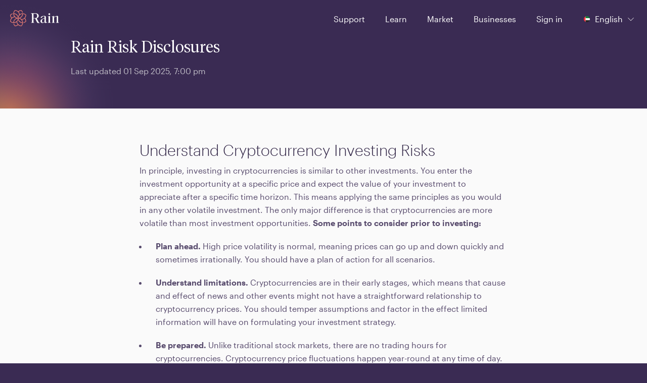

--- FILE ---
content_type: text/html
request_url: https://www.rain.com/en-ae/legal/rain-management-wll-risk-disclosures
body_size: 58696
content:
<!doctype html><html translate="no" class="light-theme" lang="en" dir="ltr"><head><meta charset="utf-8"/><link rel="manifest" href="/manifest.webmanifest"/><link rel="icon" href="/favicon.ico" sizes="32x32"/><link rel="icon" href="/icon.svg" type="image/svg+xml"/><link rel="apple-touch-icon" href="/apple-touch-icon_180x180.png"/><link rel="preload" as="script" href="/main.1ab3307a5e34c88a724d.js"/><link rel="preload" as="script" href="/static/landing-web/2025.11.25-build-0/remoteEntry.js"><link rel="preload" as="script" href="/static/landing-web/2025.11.25-build-0/34.fd4e5abec85d2298e96d.js"><link rel="preload" as="script" href="/static/landing-web/2025.11.25-build-0/958.fd4e5abec85d2298e96d.js"><link rel="preload" as="script" href="https://static.cloudflareinsights.com/beacon.min.js"><script id="main-entrypoint" src="/main.1ab3307a5e34c88a724d.js" data-api="86,90,71,94,66,36,81,36,120,113,53,94,122,102,53,113,94,105,80,68,121,109,85,75,105,71,48,55,122,38,51,109,111,35,110,100,87,75,99,85,111,36,70,106,114,109,52,78,50,57,80,122,80,57,115,107,71,33,87,54,86,75,68,60,83,80,76,73,84,62,51,79,77,70,49,48,50,57,55,76,88,53,69"></script><script src="/static/landing-web/2025.11.25-build-0/remoteEntry.js"></script><script src="/static/landing-web/2025.11.25-build-0/34.fd4e5abec85d2298e96d.js"></script><script src="/static/landing-web/2025.11.25-build-0/958.fd4e5abec85d2298e96d.js"></script><link rel="stylesheet" href="/static/landing-web/2025.11.25-build-0/34.961b2db802f8281340cb.css"><link rel="stylesheet" href="/static/landing-web/2025.11.25-build-0/958.bddc7f8ed06564871293.css"><script defer src="https://static.cloudflareinsights.com/beacon.min.js" data-cf-beacon='{"token": "eb3176ea4df0449fad95c2308d97586a"}'></script><link rel="preload" as="fetch" href="/static/landing-web/2025.11.25-build-0/locales/en/dictionary.json" crossorigin="anonymous"><link rel="preload" href="/static/fonts/v1/Graphik-Regular-Web.woff2" as="font" type="font/woff2" crossOrigin="anonymous"><link rel="preload" href="/static/fonts/v1/TiemposHeadline-Light.woff2" as="font" type="font/woff2" crossOrigin="anonymous"><link rel="preload" as="style" href="/main.f5103442a8595dac2eef.css"/><link href="/main.f5103442a8595dac2eef.css" rel="stylesheet"><style>@font-face{font-family:Tiempos Headline;font-style:normal;font-weight:300;src:url(/static/fonts/v1/TiemposHeadline-Light.woff2) format("woff2")}@font-face{font-display:swap;font-family:Tiempos Headline;font-style:italic;font-weight:300;src:url(/static/fonts/v1/TiemposHeadline-LightItalic.woff2) format("woff2")}@font-face{font-family:GE Hili;font-style:normal;font-weight:300;src:url(/static/fonts/v1/GE-Hili-Book.woff2) format("woff2");unicode-range:u+0600-07ff,u+0020-0027}@font-face{font-display:swap;font-family:Graphik App;font-style:normal;font-weight:300;src:url(/static/fonts/v1/Graphik-Light-Web.woff2) format("woff2")}@font-face{font-family:Graphik App;font-style:normal;font-weight:400;src:url(/static/fonts/v1/Graphik-Regular-Web.woff2) format("woff2")}@font-face{font-display:swap;font-family:Graphik App;font-style:normal;font-weight:500;src:url(/static/fonts/v1/Graphik-Medium-Web.woff2) format("woff2")}@font-face{font-display:swap;font-family:Graphik App;font-style:normal;font-weight:600;src:url(/static/fonts/v1/Graphik-Semibold-Web.woff2) format("woff2")}@font-face{font-display:swap;font-family:FF Shamel Sans;font-style:normal;font-weight:300;src:url(/static/fonts/v1/FF-Shamel-Sans-Light.woff2) format("woff2");unicode-range:u+0600-07ff}@font-face{font-family:FF Shamel Sans;font-style:normal;font-weight:400;src:url(/static/fonts/v1/FF-Shamel-Sans-Normal.woff2) format("woff2");unicode-range:u+0600-07ff,u+0020-0027}@font-face{font-display:swap;font-family:FF Shamel Sans;font-style:normal;font-weight:500;src:url(/static/fonts/v1/FF-Shamel-Sans-Medium.woff2) format("woff2");unicode-range:u+0600-07ff,u+0020-0027}@font-face{font-display:swap;font-family:FF Shamel Sans;font-style:normal;font-weight:600;src:url(/static/fonts/v1/FF-Shamel-Sans-Bold.woff2) format("woff2");unicode-range:u+0600-07ff,u+0020-0027}</style><meta content="" name="theme-color"/><script id="app-configuration" type="application/json">{"alpha":false,"application_sla_hours":24,"auth":{"mfa":{"channel":{"name":null}},"turnstile":true},"banking":{"bank_accounts":{"countries":{"supported_countries":["ae"]},"is_swift_allowed":false},"deposits":{"currencies":{"supported_currencies":["aed"]},"disabled_countries":["sa"],"is_create_required":false,"is_transfer_account_required":true,"sla_days":{"lean":{"max":1,"min":1},"standard":{"max":1,"min":1}}},"direct_deposit":{"providers":["lean"]},"withdrawals":{"currencies":{"supported_currencies":["aed"]},"disabled_countries":["sa","eg"],"is_transfer_account_required":false,"is_verification_required":true,"sla_days":{"domestic":{"max":1,"min":1}}}},"card_payments":{"supported_networks_logos":["https://static.rain.com/icons/cards/v1/visa.png","https://static.rain.com/icons/cards/v1/mastercard.png"],"credit_card_payments_enabled":false,"supported_currencies":["usd","bhd","kwd","aed","sar","omr"],"moneyhash_pk":"public.Iq8ybQWJ.3uzccytb7E3UQanGqufbHYT2ti9ee9PA0XgAKHA8"},"compliance_url":"https://api.rain.com","contentful":{"base_url":"https://cdn.contentful.com","space_id":"p4n9cqsquyq8","cda_token":"QQC56-XQ3YKVLoludRI9XxWuIVW92QN3UBdN5leEesE","environment":"master"},"default_payment_processor":"moneyhash","deposit_sla_days":{"standard":1,"lean":1},"direct_deposit_providers":{"ARE":["LEAN"]},"email_supported_languages":["en","ar"],"enable_application_registry_flow":true,"features":{"swaps":true,"deposit_currency_selection":false,"pro_view_only_enabled":false,"bank_withdraws_enabled":true,"bank_deposits_enabled":true,"pay_enabled":true},"forter":{"site":{"id":"c98e4c61f08e"}},"jur":{"code":"uae"},"kyc_nfc_timeout":20,"non_iban_countries":[],"otc_url":"https://otc.rain.com/","page_urls":{"accepted_virtual_assets":"/legal/accepted-virtual-assets","aml":"/legal/aml","application_form":"","company_information":"","complaints_policy":"/legal/complaints-policy","cookie_policy":"/legal/rain-trading-limited-cookie-policy","delisting_policy":"","explicit_consent":"","legal_disclosure":"","legal_notices":"","otc_client_agreement":"/legal/otc-agreement","privacy_notice":"/legal/rain-privacy-notice","rain_pro_landing":"","rain_pro_rules":"","risk_disclosures":"/legal/risk-disclosures","sharia_compliance":"","user_agreement":"/legal/rain-user-agreement"},"pay":{"permission":{"disabled_reason":"","enabled":false}},"payment":{"accepted_card_type":"debit","cards":{"settings":{"moneyhash_pk":"public.Iq8ybQWJ.3uzccytb7E3UQanGqufbHYT2ti9ee9PA0XgAKHA8"}},"processor":"moneyhash"},"pro":{"enabled":false,"permission":{"disabled_reason":"","enabled":false}},"referral_joiner_reward":{"aed":{"amount":"0.00","currency":"aed"}},"referral_reward":{"aed":{"amount":"0.00","currency":"aed"}},"referral_threshold":{"aed":{"amount":"1800.00","currency":"aed"}},"support":{"intercom_workspace_id":{"id":"bpzq4drk"},"is_live_chat_auth_only":true},"travel_rule":{"origin":"https://api.notabene.id"},"waitlist_enabled":true,"withdraw_lockup_hours":24,"withdrawals_disabled_countries":["SA","EG"],"zendesk_chat_enabled":false}</script><meta property="twitter:image" content="https://www.rain.com/images/twitter-card-en_v2.jpg" /><meta property="og:image" itemProp="image" content="https://www.rain.com/images/preview-en_v2.jpg" /><meta property="og:type" content="website" /><meta name="twitter:card" content="summary_large_image" /><meta name="facebook-domain-verification" content="kum33iu3r95093r8c9u43der6p1j7u"><meta name="apple-itunes-app" content="app-id=1414619890"><meta content="width=device-width, initial-scale=1, shrink-to-fit=no" name="viewport"><meta content="index, follow" name="robots" /><title>Rain Management, W.L.L. Risk Disclosures</title><meta property="og:title" content="Rain Management, W.L.L. Risk Disclosures"><meta property="twitter:title" content="Rain Management, W.L.L. Risk Disclosures"><link hreflang="x-default" rel="alternate" href="https://www.rain.com/legal/rain-management-wll-risk-disclosures"><link hreflang="en" rel="alternate" href="https://www.rain.com/legal/rain-management-wll-risk-disclosures"><link hreflang="ar" rel="alternate" href="https://www.rain.com/ar/legal/rain-management-wll-risk-disclosures"><link hreflang="en-ae" rel="alternate" href="https://www.rain.com/en-ae/legal/rain-management-wll-risk-disclosures"><link hreflang="en-bh" rel="alternate" href="https://www.rain.com/en-bh/legal/rain-management-wll-risk-disclosures"><link hreflang="en-sa" rel="alternate" href="https://www.rain.com/en-sa/legal/rain-management-wll-risk-disclosures"><link hreflang="en-tr" rel="alternate" href="https://www.rain.com/en-tr/legal/rain-management-wll-risk-disclosures"><link hreflang="en-qa" rel="alternate" href="https://www.rain.com/en-qa/legal/rain-management-wll-risk-disclosures"><link hreflang="en-om" rel="alternate" href="https://www.rain.com/en-om/legal/rain-management-wll-risk-disclosures"><link hreflang="en-kw" rel="alternate" href="https://www.rain.com/en-kw/legal/rain-management-wll-risk-disclosures"><link hreflang="ar-ae" rel="alternate" href="https://www.rain.com/ar-ae/legal/rain-management-wll-risk-disclosures"><link hreflang="ar-bh" rel="alternate" href="https://www.rain.com/ar-bh/legal/rain-management-wll-risk-disclosures"><link hreflang="ar-sa" rel="alternate" href="https://www.rain.com/ar-sa/legal/rain-management-wll-risk-disclosures"><link hreflang="ar-qa" rel="alternate" href="https://www.rain.com/ar-qa/legal/rain-management-wll-risk-disclosures"><link hreflang="ar-om" rel="alternate" href="https://www.rain.com/ar-om/legal/rain-management-wll-risk-disclosures"><link hreflang="ar-kw" rel="alternate" href="https://www.rain.com/ar-kw/legal/rain-management-wll-risk-disclosures"><link hreflang="tr-tr" rel="alternate" href="https://www.rain.com/tr-tr/legal/rain-management-wll-risk-disclosures"><link rel="canonical" href="https://www.rain.com/en-ae/legal/rain-management-wll-risk-disclosures"><meta property="og:url" content="https://www.rain.com/en-ae/legal/rain-management-wll-risk-disclosures"><script id="critical-resources" type="application/json">{"initialData":[[{"metadata":{"tags":[],"concepts":[]},"sys":{"space":{"sys":{"type":"Link","linkType":"Space","id":"p4n9cqsquyq8"}},"id":"aHsxcVMZO1qd5eHqIPBWl","type":"Entry","createdAt":"2022-07-04T08:33:52.099Z","updatedAt":"2025-09-01T13:59:22.014Z","environment":{"sys":{"id":"master","type":"Link","linkType":"Environment"}},"publishedVersion":33,"revision":12,"contentType":{"sys":{"type":"Link","linkType":"ContentType","id":"componentPoliciesHeader"}},"locale":"en-US"},"fields":{"title":"Rain Risk Disclosures","lastUpdatedDate":"2025-09-01T20:00+01:00"}},{"metadata":{"tags":[],"concepts":[]},"sys":{"space":{"sys":{"type":"Link","linkType":"Space","id":"p4n9cqsquyq8"}},"id":"7zmEbIBdVLOBQWnQmJ7IZ","type":"Entry","createdAt":"2022-07-04T08:33:52.119Z","updatedAt":"2025-11-27T06:33:09.655Z","environment":{"sys":{"id":"master","type":"Link","linkType":"Environment"}},"publishedVersion":1832,"revision":33,"contentType":{"sys":{"type":"Link","linkType":"ContentType","id":"componentRichText"}},"locale":"en-US"},"fields":{"internalName":"Rain Risk Disclosures","alignment":"natural","body":{"data":{},"content":[{"data":{},"content":[{"data":{},"marks":[],"value":"Understand Cryptocurrency Investing Risks","nodeType":"text"}],"nodeType":"heading-1"},{"data":{},"content":[{"data":{},"marks":[],"value":"In principle, investing in cryptocurrencies is similar to other investments. You enter the investment opportunity at a specific price and expect the value of your investment to appreciate after a specific time horizon. This means applying the same principles as you would in any other volatile investment. The only major difference is that cryptocurrencies are more volatile than most investment opportunities. ","nodeType":"text"},{"data":{},"marks":[{"type":"bold"}],"value":"Some points to consider prior to investing:","nodeType":"text"}],"nodeType":"paragraph"},{"data":{},"content":[{"data":{},"content":[{"data":{},"content":[{"data":{},"marks":[{"type":"bold"}],"value":"Plan ahead. ","nodeType":"text"},{"data":{},"marks":[],"value":"High price volatility is normal, meaning prices can go up and down quickly and sometimes irrationally. You should have a plan of action for all scenarios. ","nodeType":"text"}],"nodeType":"paragraph"}],"nodeType":"list-item"},{"data":{},"content":[{"data":{},"content":[{"data":{},"marks":[{"type":"bold"}],"value":"Understand limitations. ","nodeType":"text"},{"data":{},"marks":[],"value":"Cryptocurrencies are in their early stages, which means that cause and effect of news and other events might not have a straightforward relationship to cryptocurrency prices. You should temper assumptions and factor in the effect limited information will have on formulating your investment strategy.  ","nodeType":"text"}],"nodeType":"paragraph"}],"nodeType":"list-item"},{"data":{},"content":[{"data":{},"content":[{"data":{},"marks":[{"type":"bold"}],"value":"Be prepared. ","nodeType":"text"},{"data":{},"marks":[],"value":"Unlike traditional stock markets, there are no trading hours for cryptocurrencies. Cryptocurrency price fluctuations happen year-round at any time of day. Make sure to keep this in mind when planning to manage your investment.  ","nodeType":"text"}],"nodeType":"paragraph"}],"nodeType":"list-item"},{"data":{},"content":[{"data":{},"content":[{"data":{},"marks":[{"type":"bold"}],"value":"Never invest an amount above your risk threshold. ","nodeType":"text"}],"nodeType":"paragraph"}],"nodeType":"list-item"}],"nodeType":"unordered-list"},{"data":{},"content":[{"data":{},"marks":[{"type":"bold"}],"value":"NOTE: Buying, selling, or holding cryptocurrency carries a substantial risk of loss. Accordingly, you should carefully evaluate whether buying, selling, or holding cryptocurrency is appropriate for your financial situation. ","nodeType":"text"}],"nodeType":"paragraph"},{"data":{},"content":[{"data":{},"marks":[],"value":"The information provided herein is for informational purposes only and should not be construed as financial, investment, or legal advice. While every effort has been made to ensure the accuracy of the content, no liability is assumed for errors, omissions, or inaccuracies. You are strongly encouraged to Do Your Own Research (DYOR) before making any investment decisions.","nodeType":"text"}],"nodeType":"paragraph"},{"data":{},"content":[{"data":{},"marks":[{"type":"bold"}],"value":"","nodeType":"text"}],"nodeType":"paragraph"},{"data":{},"content":[{"data":{},"marks":[],"value":"Specific Crypto Asset Risk Disclosures","nodeType":"text"}],"nodeType":"heading-1"},{"data":{},"content":[{"data":{},"marks":[],"value":"In addition to following the above guidelines, users should also consider specific risks relating to specific digital assets. ","nodeType":"text"}],"nodeType":"paragraph"},{"data":{},"content":[{"data":{},"marks":[],"value":"Stablecoins are cryptocurrencies that claim to be backed by assets, e.g. fiat, other crypto assets, or commodities such as gold, etc. There may be instances that some stablecoins are not fully assets-backed or not 1 to 1 pegged to its backed assets, and consequently, the value attributed to the stablecoins may not be its true value. ","nodeType":"text"}],"nodeType":"paragraph"},{"data":{},"content":[{"data":{},"marks":[],"value":"Cryptocurrencies are being transacted and monitored via new technologies (including distributed ledger technologies and smart contracts). This involves various risks including, but not limited to, irreversible transactions, irrecoverable funds, transaction settlement failures, and cybersecurity risks.","nodeType":"text"}],"nodeType":"paragraph"},{"data":{},"content":[{"data":{},"marks":[],"value":"These risks, among other risks, may lead to gaining profits, and they may also result in significant losses. ","nodeType":"text"}],"nodeType":"paragraph"},{"data":{},"content":[{"data":{},"marks":[],"value":"Rain performs extensive due diligence before listing any digital asset; however, investing is by nature a risky activity, and investors should do their best to manage risks and educate themselves on potential risk factors.","nodeType":"text"}],"nodeType":"paragraph"},{"data":{},"content":[{"data":{},"marks":[],"value":"Due diligence factors considered during Rain's listed process include, but are not limited to:","nodeType":"text"}],"nodeType":"paragraph"},{"data":{},"content":[{"data":{},"content":[{"data":{},"content":[{"data":{},"marks":[],"value":"Technological experience, track record and reputation of the issuer and its development team","nodeType":"text"}],"nodeType":"paragraph"}],"nodeType":"list-item"},{"data":{},"content":[{"data":{},"content":[{"data":{},"marks":[],"value":"Ability to implement AML/CFT measures","nodeType":"text"}],"nodeType":"paragraph"}],"nodeType":"list-item"},{"data":{},"content":[{"data":{},"content":[{"data":{},"marks":[],"value":"Scalability","nodeType":"text"}],"nodeType":"paragraph"}],"nodeType":"list-item"},{"data":{},"content":[{"data":{},"content":[{"data":{},"marks":[],"value":"Utility or use case","nodeType":"text"}],"nodeType":"paragraph"}],"nodeType":"list-item"},{"data":{},"content":[{"data":{},"content":[{"data":{},"marks":[],"value":"Geographic and token distribution","nodeType":"text"}],"nodeType":"paragraph"}],"nodeType":"list-item"},{"data":{},"content":[{"data":{},"content":[{"data":{},"marks":[],"value":"Security and consensus protocol","nodeType":"text"}],"nodeType":"paragraph"}],"nodeType":"list-item"}],"nodeType":"unordered-list"},{"data":{},"content":[{"data":{},"marks":[],"value":"Rain also regularly reviews already-listed assets for any material changes in the factors mentioned above.","nodeType":"text"}],"nodeType":"paragraph"},{"data":{},"content":[{"data":{},"marks":[{"type":"bold"}],"value":"Important note: The CBB has not reviewed nor approved the crypto-assets listed herein.","nodeType":"text"}],"nodeType":"paragraph"},{"data":{},"content":[{"data":{},"marks":[{"type":"bold"}],"value":"","nodeType":"text"}],"nodeType":"paragraph"},{"data":{},"content":[{"data":{},"marks":[],"value":"Atheneum (ATH): is a blockchain-based education platform that aims to deliver decentralized learning and knowledge-sharing tools. ATH is used as a utility token for accessing course content, rewarding contributors, and facilitating governance within the Atheneum network. The platform intends to integrate blockchain for content validation, certification, and learner engagement.","nodeType":"text"}],"nodeType":"paragraph"},{"data":{},"content":[{"data":{},"marks":[],"value":"ATH faces significant liquidity and adoption risks, as it is not widely supported on major exchanges and depends heavily on platform usage. As an educational utility token, its regulatory classification may be ambiguous and subject to change, particularly if the platform expands into credentialing or accreditation services. The project’s reliance on smart contracts and decentralized governance introduces risk of technical failure or misaligned incentives. Limited network activity and external scrutiny increase the risk of obsolescence or project inactivity, which would negatively affect ATH’s utility and value.\"\n","nodeType":"text"}],"nodeType":"paragraph"},{"data":{},"content":[{"data":{},"marks":[],"value":"ACH: Alchemy Pay (ACH) is a hybrid payment gateway that enables transactions between fiat and cryptocurrencies. The project integrates blockchain-based payments with traditional financial systems, allowing merchants to accept crypto payments while receiving fiat settlements. ACH is an ERC-20 token used for transaction fees, rewards, and governance within the network. ACH is subject to market volatility, and its liquidity may be impacted by external economic and regulatory factors. As a payment-focused crypto asset, ACH operates at the intersection of traditional finance and blockchain technology. Changes in financial regulations, anti-money laundering (AML) policies, or payment processing laws may affect its adoption and functionality. Additionally, Alchemy Pay’s reliance on third-party financial institutions and payment processors introduces counterparty risks, as regulatory or operational disruptions affecting these entities could impact ACH transactions. ACH transactions and rewards are governed by smart contracts, which may be vulnerable to security breaches, contract failures, or unforeseen bugs despite prior audits.\n","nodeType":"text"}],"nodeType":"paragraph"},{"data":{},"content":[{"data":{},"marks":[],"value":"AMP (AMP): Amp (AMP) is a collateralization token designed to facilitate fast and secure payments on the blockchain. It is used within the Flexa network and other platforms to collateralize asset transfers and ensure finality in transactions. AMP operates as an ERC-20 token on the Ethereum blockchain and is utilized for staking, collateral management, and transaction security. AMP is subject to significant market volatility, which may result in financial losses. As a crypto asset, its legal status and regulatory treatment may change over time, potentially affecting its availability, functionality, or use. The protocol supporting AMP relies on smart contracts, which, despite undergoing security audits, may contain vulnerabilities that could be exploited, leading to potential loss of funds or disruptions in network operations. Additionally, as a collateralization mechanism, AMP is exposed to liquidity risks, counterparty risks, and systemic risks that may impact its ability to secure transactions effectively.\n","nodeType":"text"}],"nodeType":"paragraph"},{"data":{},"content":[{"data":{},"marks":[],"value":"ANKR (ANKR): Ankr (ANKR) is a blockchain infrastructure platform that provides decentralized cloud computing services and staking solutions. It allows users to deploy blockchain nodes, participate in staking, and access multi-chain tools. ANKR is an ERC-20 token that operates on Ethereum and serves as a utility token for payments, governance, and staking rewards within the Ankr ecosystem. ANKR is subject to market volatility, which may result in price fluctuations and liquidity risks. The regulatory classification of blockchain infrastructure services remains uncertain, and future regulatory developments may impact the project’s ability to operate or expand its services. Additionally, Ankr’s reliance on decentralized node hosting introduces operational risks, including potential service disruptions, security vulnerabilities, and reliance on external blockchain networks. Smart contract risks also apply, as staking and infrastructure services depend on secure execution, and any flaws in Ankr’s protocols may impact users and token holders.\n","nodeType":"text"}],"nodeType":"paragraph"},{"data":{},"content":[{"data":{},"marks":[],"value":"API3: API3 is a decentralized oracle solution designed to provide off-chain data feeds to smart contracts without relying on third-party intermediaries. It enables blockchain applications to access real-world data securely and transparently. API3 is an ERC-20 token that operates on the Ethereum blockchain and serves governance and staking purposes within the API3 network. API3 is subject to market volatility, and fluctuations in demand for oracle services may impact the token’s liquidity and price stability. Regulatory risks exist, particularly concerning data providers and their legal obligations in different jurisdictions. The security of the API3 network depends on its decentralized governance and oracle mechanism, which may be susceptible to smart contract vulnerabilities, data manipulation risks, and oracle failures. Additionally, API3’s reliance on off-chain data sources introduces risks related to accuracy, reliability, and the potential for disruptions in data availability.\n\"Aptos (APT): is a Layer 1 blockchain developed using the Move programming language, with a focus on high throughput, scalability, and upgradability. APT serves as the native token for transaction fees, validator staking, and governance within the Aptos ecosystem. It is designed to support DeFi applications, NFTs, and other Web3 use cases.","nodeType":"text"}],"nodeType":"paragraph"},{"data":{},"content":[{"data":{},"marks":[],"value":"APT is subject to significant market volatility and remains an emerging blockchain protocol with ongoing technical development. Its performance and adoption may be impacted by competing Layer 1 platforms or evolving developer activity. As a relatively new network, Aptos faces elevated operational and smart contract risk, including the potential for consensus failures, code vulnerabilities, or network downtime. Regulatory clarity around Layer 1 tokens is still evolving, and changes in legal treatment may affect its classification or availability in certain jurisdictions.\"\n","nodeType":"text"}],"nodeType":"paragraph"},{"data":{},"content":[{"data":{},"marks":[],"value":"ABT: Arcblock (ABT) is a blockchain-based platform designed to facilitate the development and deployment of decentralized applications (dApps). It integrates blockchain technology with cloud computing to enhance scalability and interoperability. ABT is an ERC-20 token operating on the Ethereum blockchain and serves as a utility token for payments, governance, and access to platform services. ABT is subject to significant market volatility, which may result in financial losses. As a crypto asset, its legal status and regulatory treatment may change over time, potentially affecting its availability, functionality, or use. Arcblock relies on smart contracts, which, despite undergoing security audits, may contain vulnerabilities that could be exploited, leading to potential loss of funds or disruptions in network operations. Additionally, as Arcblock facilitates cross-chain interactions, it is exposed to risks from external blockchain protocols. Any technical failures, security breaches, or regulatory restrictions on interconnected blockchains could impact ABT’s usability and security.\n","nodeType":"text"}],"nodeType":"paragraph"},{"data":{},"content":[{"data":{},"marks":[],"value":"ARKM: Arkham (ARKM) is a blockchain intelligence platform focused on on-chain analytics, entity tracking, and data intelligence for crypto markets. The ARKM token is used for governance, rewards, and accessing data services within the Arkham ecosystem. ARKM is subject to significant price volatility, which may impact its liquidity and market stability. The regulatory landscape for blockchain analytics and intelligence services is evolving, and future legal frameworks may impact Arkham’s data collection, privacy compliance, and service offerings. Additionally, as Arkham relies on blockchain analysis and off-chain data aggregation, there are risks associated with data accuracy, misinformation, and reliance on third-party sources. Smart contract vulnerabilities and governance risks also apply, as the ecosystem depends on secure execution and decentralized decision-making mechanisms.\n","nodeType":"text"}],"nodeType":"paragraph"},{"data":{},"content":[{"data":{},"marks":[],"value":"AUDIO: Audius (AUDIO) is a decentralized music streaming and sharing platform that enables artists to distribute and monetize content using blockchain technology. The AUDIO token is an ERC-20 token on Ethereum, serving governance, staking, and reward functions within the Audius ecosystem. AUDIO is subject to high market volatility, and price fluctuations may impact liquidity and adoption. As a crypto asset operating within the digital media space, regulatory risks exist concerning intellectual property rights, content distribution laws, and data privacy regulations. Additionally, the success of Audius depends on artist and user adoption, and shifts in demand for decentralized music platforms could impact the platform’s viability. Smart contract risks apply, as the protocol relies on secure execution to facilitate transactions and content distribution.\n","nodeType":"text"}],"nodeType":"paragraph"},{"data":{},"content":[{"data":{},"marks":[],"value":"BadgerDAO (BADGER):BadgerDAO is a decentralized autonomous organization focused on bringing Bitcoin to Decentralized Finance (DeFi) applications. The team’s approach to reach its mission is through building the infrastructure to easily bridge Bitcoin into other blockchains and earn yield as well. The protocol also focuses on financial inclusion and therefore conducted an airdrop of their native token issued on the Ethereum blockchain, BADGER, on the third of December of 2020 to users that supported public goods, used tokenized Bitcoin on DeFi protocols, and participated in the protocol’s governance. The token was first issued as an ERC-20 token, but after the enormous adoption of the protocol, it was also bridged to other major blockchains such as Binance Smart Chain and Polygon. The token’s main utility is to vote on protocol improvements such as product mix, treasury allocation and community initiatives.\n","nodeType":"text"}],"nodeType":"paragraph"},{"data":{},"content":[{"data":{},"marks":[],"value":"Biconomy (BICO): Biconomy (BICO) is a blockchain infrastructure project that focuses on enhancing Web3 usability by providing gasless transactions and multi-chain relayer solutions. BICO is an ERC-20 token on Ethereum and is used for governance, staking, and transaction fee payments within the Biconomy ecosystem. BICO is subject to significant market volatility, and fluctuations in demand for blockchain infrastructure solutions may impact its liquidity and adoption. As Biconomy operates as a middleware solution for decentralized applications (dApps), it is exposed to regulatory risks concerning compliance with transaction facilitation, data privacy, and Know Your Customer (KYC) requirements. Additionally, the protocol relies on smart contracts to enable gasless transactions, which introduces security risks, potential vulnerabilities, and reliance on Ethereum’s network scalability. Any disruptions in underlying blockchain networks or changes in gas fee structures could impact Biconomy’s operational efficiency.\n","nodeType":"text"}],"nodeType":"paragraph"},{"data":{},"content":[{"data":{},"marks":[],"value":"Blur (BLUR): Blur (BLUR) is a decentralized non-fungible token (NFT) marketplace designed for professional traders, offering advanced trading tools and liquidity incentives. BLUR is an ERC-20 token that serves as the platform’s governance and reward token, enabling voting on protocol upgrades and incentivizing marketplace activity. BLUR is subject to market volatility, and the NFT market as a whole remains speculative and highly sensitive to shifts in investor sentiment. Regulatory risks exist concerning intellectual property rights, NFT trading compliance, and financial regulations that may classify certain NFT transactions as securities or other regulated financial instruments. The platform’s reliance on smart contracts to facilitate NFT transactions introduces security risks, and any exploits or failures in the protocol could impact users and marketplace liquidity. Additionally, the success of BLUR depends on continued adoption within the NFT ecosystem, and changes in market demand or competition from other NFT platforms may impact the token’s long-term value and utility.\n","nodeType":"text"}],"nodeType":"paragraph"},{"data":{},"content":[{"data":{},"marks":[],"value":"Braintrust (BTRST): Braintrust (BTRST) is a decentralized talent network that connects freelancers with enterprises using blockchain technology to facilitate transparent hiring and payments. BTRST is an ERC-20 token on Ethereum and is used for governance, staking, and incentives within the Braintrust ecosystem. BTRST is subject to market volatility, which may impact its price stability and liquidity. As a governance token for a decentralized talent marketplace, it faces regulatory uncertainties, particularly concerning labor laws, contractor classification, and compliance with employment regulations across jurisdictions. The Braintrust network relies on smart contracts for payments and governance, which may be exposed to security risks, potential contract failures, or vulnerabilities that could impact platform users. Additionally, Braintrust’s adoption and sustainability depend on continued demand for decentralized hiring solutions, and shifts in user participation or competition from centralized platforms could affect the project’s viability.\n","nodeType":"text"}],"nodeType":"paragraph"},{"data":{},"content":[{"data":{},"marks":[],"value":"Cartesi (CTSI): Cartesi (CTSI) is a layer-2 blockchain solution that enables developers to build decentralized applications (dApps) using traditional programming languages while benefiting from blockchain security. CTSI is an ERC-20 token on Ethereum, used for staking, governance, and transaction fees within the Cartesi ecosystem. CTSI is subject to significant price volatility, which may impact its liquidity and adoption. As a blockchain infrastructure solution, its success relies on developer adoption and integration with smart contract platforms. Regulatory risks exist concerning the classification of blockchain-based computing services and compliance with financial and data privacy regulations. Cartesi’s reliance on smart contracts introduces security risks, and vulnerabilities in the protocol may impact dApp functionality or expose users to potential losses. Additionally, competition from other layer-2 scaling solutions may impact the project’s growth and market position.\n","nodeType":"text"}],"nodeType":"paragraph"},{"data":{},"content":[{"data":{},"marks":[],"value":"Casper (CSPR): is a Layer 1 blockchain that utilizes a proof-of-stake consensus model designed for enterprise-grade smart contract deployment. It focuses on upgradability, scalability, and developer-friendly tooling to encourage adoption by businesses and institutions. CSPR is the native token used for transaction fees, staking, and governance within the Casper ecosystem.","nodeType":"text"}],"nodeType":"paragraph"},{"data":{},"content":[{"data":{},"marks":[],"value":"CSPR faces competition from more established Layer 1 protocols and is exposed to the typical risks associated with emerging smart contract platforms, including low adoption, limited liquidity, and ecosystem fragility. As an enterprise-focused blockchain, its success is tied to regulatory acceptance and institutional onboarding, both of which can be delayed or reversed due to jurisdictional policy shifts. Technical vulnerabilities in Casper’s runtime or contract execution layers may expose users to potential loss or downtime. CSPR’s regulatory classification remains subject to change and may vary across different regions, particularly in enterprise and B2B contexts.\"\n","nodeType":"text"}],"nodeType":"paragraph"},{"data":{},"content":[{"data":{},"marks":[],"value":"MEW: is a meme token that positions itself as a humorous rival to established dog-themed meme coins. It operates on the Base network and relies on community-driven marketing and viral adoption.","nodeType":"text"}],"nodeType":"paragraph"},{"data":{},"content":[{"data":{},"marks":[],"value":"MEW, like other meme tokens, is speculative and driven primarily by sentiment, making it highly volatile and unpredictable. It lacks inherent utility and is susceptible to rapid value swings, rug pull risks, and low liquidity on some exchanges. As a Base chain token, it also inherits risks associated with the Base infrastructure. Regulatory classification remains unclear, but MEME-style tokens may face enhanced scrutiny for misleading advertising, pump-and-dump patterns, or failure to meet consumer disclosure standards.\"\n","nodeType":"text"}],"nodeType":"paragraph"},{"data":{},"content":[{"data":{},"marks":[],"value":"Celer Network (CELR): Celer Network (CELR) is a layer-2 scaling solution designed to enhance blockchain scalability by enabling fast, low-cost off-chain transactions. It supports multi-chain interoperability and facilitates payment solutions and decentralized applications (dApps). CELR is an ERC-20 token on Ethereum used for staking, governance, and transaction fees within the Celer ecosystem. CELR is subject to market volatility, which may impact its liquidity and adoption. As a layer-2 scaling protocol, its success depends on the demand for off-chain transaction solutions and integration with major blockchain networks. Regulatory risks exist concerning financial transaction processing and compliance with cross-border payment regulations. Celer Network’s reliance on smart contracts introduces potential security risks, as vulnerabilities in bridging or off-chain solutions may lead to loss of funds or disruptions in interoperability. Additionally, competition from other scaling solutions could affect Celer’s long-term sustainability.\n","nodeType":"text"}],"nodeType":"paragraph"},{"data":{},"content":[{"data":{},"marks":[],"value":"TIA: Celestia (TIA): is a modular blockchain network designed to provide scalable and customizable data availability for decentralized applications. TIA is used for network fees, staking, and governance within the Celestia ecosystem. TIA is subject to price volatility, which may impact liquidity and adoption. As a modular blockchain infrastructure, it faces regulatory risks concerning blockchain data compliance, oversight of decentralized application hosting, and classification as a financial technology provider. The Celestia protocol relies on smart contracts and a data availability layer, introducing security risks such as consensus failures, reliance on validator nodes, and network congestion issues. Additionally, TIA’s long-term viability depends on developer interest in modular blockchain solutions, with competition from traditional and blockchain-based data storage solutions affecting its market positioning.\n","nodeType":"text"}],"nodeType":"paragraph"},{"data":{},"content":[{"data":{},"marks":[],"value":"Celo (CELO): is a Layer 1 blockchain platform optimized for mobile-first DeFi applications and payments. It enables fast, low-cost transactions and supports stablecoins and tokenized assets tied to real-world currencies. CELO is the native utility and governance token of the Celo network, used for staking, transaction fees, and participating in on-chain governance.","nodeType":"text"}],"nodeType":"paragraph"},{"data":{},"content":[{"data":{},"marks":[],"value":"CELO is subject to market volatility and adoption risk, particularly as it targets users in emerging markets with evolving mobile infrastructure and regulatory frameworks. The success of the Celo ecosystem depends on user adoption, third-party integrations, and developer activity. CELO’s staking and governance functions are executed via smart contracts, which may contain vulnerabilities despite audits. Additionally, the Celo platform supports algorithmic stablecoins, which may attract regulatory scrutiny or create systemic risk if market confidence declines. Changes in global financial regulations or restrictions on mobile-based payment systems could impact CELO’s usability or legal classification.\"\n","nodeType":"text"}],"nodeType":"paragraph"},{"data":{},"content":[{"data":{},"marks":[],"value":"Civic (CVC):Civic is a protocol identity management solution that gives individuals and businesses the tools to control and protect personal identifiable information. The Crypto Asset issuer is Civic Technologies, Inc. Civic was co-founded in 2015 by Vinny Lingham and Jonathan Smith. Civic (CVC) is an Ethereum ERC-20 token used utilizing the Ethereums Proof-Of-Work (POW) consensus mechanism. CVC operates as the primary utility token for the network; you must hold CVC to utilize the network's features and services. There are no significant specific risks other than those associated with the broader market, such as Regulatory, Volatility, Operational, and Smart contract risks.\n","nodeType":"text"}],"nodeType":"paragraph"},{"data":{},"content":[{"data":{},"marks":[],"value":"Clover Finance (CLV): Clover Finance (CLV) is a multi-chain DeFi platform that provides cross-chain compatibility, a non-custodial wallet, and smart contract infrastructure. CLV is used as a utility and governance token within the Clover Finance ecosystem, supporting transaction fees, staking, and cross-chain interoperability. CLV is subject to significant market fluctuations, impacting its liquidity and trading value. As a cross-chain DeFi protocol, Clover Finance faces regulatory risks related to financial services, decentralized transactions, and smart contract-based lending. The platform’s reliance on multi-chain connectivity exposes it to interoperability risks, where security vulnerabilities in connected networks could affect asset transfers and liquidity. Additionally, CLV’s governance framework depends on token-holder participation, which may introduce governance centralization risks if voting power is concentrated among a few entities.\n","nodeType":"text"}],"nodeType":"paragraph"},{"data":{},"content":[{"data":{},"marks":[],"value":"PEOPLE: is the governance token of ConstitutionDAO, a now-defunct collective that attempted to purchase a copy of the U.S. Constitution at auction. The token has no formal utility, but remains actively traded as a speculative asset and community symbol.","nodeType":"text"}],"nodeType":"paragraph"},{"data":{},"content":[{"data":{},"marks":[],"value":"PEOPLE is extremely volatile and lacks intrinsic utility or project roadmap. It exists primarily as a meme or relic token, making its value entirely speculative and sentiment-driven. The DAO behind it has disbanded, meaning there is no formal governance structure or development activity. Regulatory treatment is unclear but could be questioned if the token is viewed as misleading or if secondary market activity is perceived as investment-driven. PEOPLE carries high reputational and counterparty risk due to lack of a live project or treasury oversight.\n","nodeType":"text"}],"nodeType":"paragraph"},{"data":{},"content":[{"data":{},"marks":[],"value":"Convex Finance (CVX): Convex Finance (CVX) is a decentralized finance (DeFi) protocol that enhances yield optimization for liquidity providers within the Curve Finance ecosystem. CVX is an ERC-20 token that serves governance and staking functions, allowing users to earn rewards and influence platform decisions. CVX is subject to significant market volatility, which may result in financial losses for liquidity providers and token holders. As a DeFi protocol, Convex Finance faces regulatory uncertainty regarding yield farming, financial service classification, and compliance with lending and staking regulations. The protocol’s reliance on smart contracts introduces operational risks, including potential security vulnerabilities, liquidity imbalances, and impermanent loss for liquidity providers. Additionally, CVX’s sustainability is linked to the adoption of Curve Finance, meaning changes in Curve’s governance, incentives, or user participation could impact Convex’s functionality and token utility.\n","nodeType":"text"}],"nodeType":"paragraph"},{"data":{},"content":[{"data":{},"marks":[],"value":"Cronos (CRO):Cronos is the native token for the Cronos chain, which is an open-source Layer 1 blockchain that provides developers the ability to build smart contracts and Web 3 applications. The coin was issued by Crypto.com, and it also can be staked at their centralized exchange to receive discounted trading fees. The coin was first minted on the Ethereum blockchain as an ERC-20 token and it also exists on the crypto.org chain which is built using the Cosmos SDK framework. The Cronos chain has unique value propositions over its competitors due to the scalability and security characteristics it offers; and due to the Grants program initiated by the Cronos Labs Team which offers incentives, technical support, and connections with Venture Capital partners for project developers on its chain.\n","nodeType":"text"}],"nodeType":"paragraph"},{"data":{},"content":[{"data":{},"marks":[],"value":"DIA: DIA (Decentralized Information Asset) is an open-source oracle platform that provides transparent and community-driven financial data to smart contracts. DIA is an ERC-20 token used for governance, staking, and incentivizing data providers within the ecosystem. DIA is subject to market volatility, which may result in fluctuations in price and liquidity. As an oracle solution, DIA faces regulatory risks related to data accuracy, financial compliance, and potential classification as a financial data service provider. The protocol’s reliance on off-chain data sources introduces security risks, including data integrity concerns, oracle manipulation, and dependence on third-party information providers. Additionally, the success of DIA depends on adoption by DeFi platforms and smart contract applications, and competition from other oracle providers could impact its long-term market position.\n","nodeType":"text"}],"nodeType":"paragraph"},{"data":{},"content":[{"data":{},"marks":[],"value":"ether.fi (ETHFI): is the governance token of ether.fi, a decentralized liquid staking protocol for Ethereum. It allows users to stake ETH while retaining liquidity via tokenized representations. ETHFI is used for governance and community-driven decision-making in the ether.fi ecosystem.","nodeType":"text"}],"nodeType":"paragraph"},{"data":{},"content":[{"data":{},"marks":[],"value":"ETHFI is exposed to both market volatility and systemic risks associated with Ethereum staking. As a governance token, its utility depends on community engagement and protocol participation rather than direct economic function. Regulatory changes affecting staking, yield-generating protocols, or Ethereum infrastructure may impact ETHFI’s legal classification or availability. Additionally, the protocol’s smart contracts carry risks of technical vulnerabilities that may lead to loss of staked funds or operational failures, despite audits and formal verification efforts.\n","nodeType":"text"}],"nodeType":"paragraph"},{"data":{},"content":[{"data":{},"marks":[],"value":"Ethereum Name Service (ENS): Ethereum Name Service (ENS) is a decentralized domain name system that maps human-readable names to blockchain addresses and other data, improving usability within the Ethereum ecosystem. ENS is an ERC-20 token used for governance and incentivizing ecosystem participants. ENS is subject to market volatility, impacting its price stability and liquidity. As a decentralized domain service, it faces regulatory risks related to intellectual property rights, domain ownership disputes, and compliance with legal frameworks governing internet infrastructure. The ENS protocol relies on smart contracts, which may introduce security vulnerabilities or operational risks that could affect the resolution of domain names. Additionally, ENS’s adoption is dependent on continued integration with blockchain applications and web services, and competition from centralized domain registries or alternative decentralized naming solutions could impact its long-term viability.\n","nodeType":"text"}],"nodeType":"paragraph"},{"data":{},"content":[{"data":{},"marks":[],"value":"FLOKI: is a community-driven meme coin originally inspired by Elon Musk’s dog and branded around Norse mythology. It has evolved into a broader ecosystem with features such as NFT gaming, DeFi tools, and charitable initiatives. FLOKI operates on both the Ethereum and BNB chains.","nodeType":"text"}],"nodeType":"paragraph"},{"data":{},"content":[{"data":{},"marks":[],"value":"FLOKI is highly speculative and volatile, with value driven largely by community sentiment, social media trends, and influencer activity. It lacks a clearly defined economic function and faces increased regulatory scrutiny as a meme-based token with marketing-heavy campaigns. FLOKI’s reliance on multi-chain smart contracts introduces interoperability and security risks, particularly on the BNB chain. Given its promotional nature and meme status, FLOKI may face legal challenges if perceived as misleading or lacking sufficient disclosures under consumer protection or securities laws.","nodeType":"text"}],"nodeType":"paragraph"},{"data":{},"content":[{"data":{},"marks":[],"value":"\nGnosis: Gnosis (GNO) is a decentralized prediction market and blockchain infrastructure provider focused on governance, decentralized finance (DeFi), and secure multi-signature wallet solutions. GNO is an ERC-20 token used for staking, governance, and liquidity incentives within the Gnosis ecosystem. GNO is subject to price volatility, which may impact its liquidity and market adoption. As a decentralized governance and prediction market platform, it faces regulatory uncertainties regarding financial compliance, potential classification as a financial derivative, and the legal treatment of decentralized betting and forecasting markets. The protocol relies on smart contracts for managing user funds and transactions, which may introduce security vulnerabilities, operational risks, or exposure to governance-related decision-making inefficiencies. Additionally, the success of Gnosis depends on continued adoption of its governance framework and DeFi tools, and regulatory developments or competition from other decentralized finance platforms could affect its long-term sustainability.\n","nodeType":"text"}],"nodeType":"paragraph"},{"data":{},"content":[{"data":{},"marks":[],"value":"Golem (GLM): is a decentralized computing network that enables users to share and monetize computing power for rendering, AI processing, and other distributed computing applications. GLM is an ERC-20 token used for payments, staking, and governance within the Golem ecosystem. GLM is subject to market fluctuations, impacting liquidity and price stability. As a decentralized computing service, it faces regulatory risks related to data privacy, cloud computing compliance, and legal considerations surrounding the sharing of processing power. The protocol relies on smart contracts for coordinating resource allocation, which may introduce security vulnerabilities, operational failures, or the potential for abuse by malicious actors. Additionally, the success of Golem depends on adoption by users and enterprises seeking decentralized computing solutions, and competition from traditional cloud computing providers may limit its market growth.\n","nodeType":"text"}],"nodeType":"paragraph"},{"data":{},"content":[{"data":{},"marks":[],"value":"GuildFi (G): is a Web3 gaming and metaverse infrastructure platform aiming to connect players, games, and guilds through decentralized identity, achievements, and reward systems. The G token is used for governance, in-game transactions, and platform incentives.","nodeType":"text"}],"nodeType":"paragraph"},{"data":{},"content":[{"data":{},"marks":[],"value":"G is subject to volatility and liquidity risks, especially as it operates in a niche segment of the Web3 gaming sector. Its success depends on adoption by both developers and gamers, and the competitive nature of the GameFi space introduces market saturation risk. Technical integration across games introduces dependency on third-party platforms, which may affect the reliability of in-game asset tracking and reward issuance. Regulatory uncertainty around play-to-earn models, NFTs, and metaverse economies could affect G’s legal classification or restrict its use in certain jurisdictions.","nodeType":"text"}],"nodeType":"paragraph"},{"data":{},"content":[{"data":{},"marks":[],"value":"\nGMT: STEPN (GMT) is a move-to-earn blockchain-based application that incentivizes users to engage in physical activity by earning rewards. GMT is an ERC-20 token used for governance, staking, and in-app transactions, while also serving as a reward mechanism for user participation. GMT is subject to high market volatility, and its price may be affected by changing user engagement levels and external market conditions. As a blockchain-based fitness and gaming application, it faces regulatory uncertainties concerning reward-based financial incentives, consumer protection laws, and compliance with digital asset taxation policies. The STEPN platform relies on smart contracts and gamified tokenomics, introducing risks such as security vulnerabilities, token inflation, and potential economic imbalances that could impact user earnings. Additionally, the project’s long-term viability depends on sustained user engagement, and shifts in fitness trends, regulatory scrutiny, or declining interest in play-to-earn applications could impact its adoption.\n","nodeType":"text"}],"nodeType":"paragraph"},{"data":{},"content":[{"data":{},"marks":[],"value":"HBAR: Hedera (HBAR) is the native token of the Hedera Hashgraph network, a decentralized public ledger designed for high-speed transactions and enterprise-grade applications. HBAR is used for network fees, staking, and governance within the Hedera ecosystem. HBAR is subject to price volatility, which may impact liquidity and adoption. As a blockchain-based infrastructure project, it faces regulatory risks concerning distributed ledger technology classification, compliance with financial regulations, and the legal treatment of staking mechanisms. The Hedera network operates on a unique hashgraph consensus mechanism, which, while distinct from traditional blockchains, introduces potential operational risks, including network governance centralization concerns and reliance on permissioned validator nodes. Additionally, the long-term success of HBAR depends on enterprise adoption and integration into real-world applications, with competition from other blockchain protocols potentially affecting its market position.","nodeType":"text"}],"nodeType":"paragraph"},{"data":{},"content":[{"data":{},"marks":[],"value":"HYPE: The HYPE token derives its value from the adoption and performance of the HyperLiquid platform (a decentralised exchange) and the token value is heavily correlated with the adoption rate and the number of transactions performed on the platform. The hyperliquid team periodically provides a roadmap of the future of the coin and decision on the future of the chain happens by majority coin holder consensus, which might lead to decisions not meeting investor expectation. The full token supply is yet to be unlocked and any future unlocks might exert a downwards pressure on the Token price, which might dilute the value of your investment. As with all forms of investment, it is imperative to conduct due diligence prior to investing.\n","nodeType":"text"}],"nodeType":"paragraph"},{"data":{},"content":[{"data":{},"marks":[],"value":"INJ: Injective (INJ) is a decentralized finance (DeFi) protocol designed for cross-chain trading, derivatives, and decentralized exchange (DEX) functionalities. INJ is the native token of the Injective ecosystem, used for governance, staking, and transaction fees. INJ is subject to high market volatility, with price fluctuations influenced by DeFi market trends and trading activity. As a DeFi protocol, it faces regulatory risks related to derivatives trading, exchange operations, and financial compliance in various jurisdictions. The Injective network relies on smart contracts to facilitate decentralized trading, which may introduce security vulnerabilities, liquidity risks, and potential exposure to market manipulation. Additionally, competition from other DeFi platforms, evolving regulatory policies, or changes in demand for decentralized trading solutions could impact INJ’s long-term viability and adoption.\n","nodeType":"text"}],"nodeType":"paragraph"},{"data":{},"content":[{"data":{},"marks":[],"value":"JASMY: JasmyCoin (JASMY) is a blockchain-based data marketplace that enables users to control and monetize their personal data through decentralized storage and IoT (Internet of Things) integration. JASMY is an ERC-20 token used for transactions, governance, and incentivizing data-sharing participants. JASMY is subject to market volatility, impacting its liquidity and price stability. As a blockchain-based data privacy solution, it faces regulatory risks concerning data protection laws, compliance with global privacy regulations (e.g., GDPR), and the legal treatment of decentralized data ownership. The Jasmy ecosystem relies on smart contracts and off-chain data integration, which may introduce security risks, reliance on external service providers, and vulnerabilities in data accuracy. Additionally, adoption of the Jasmy protocol depends on enterprise partnerships and regulatory approval, with competition from centralized data management solutions potentially affecting its market positioning.\n","nodeType":"text"}],"nodeType":"paragraph"},{"data":{},"content":[{"data":{},"marks":[],"value":"Jupiter (JUP): is a key liquidity aggregator on the Solana blockchain, allowing users to access best execution across decentralized exchanges. JUP is the governance token for the Jupiter ecosystem, used for voting and incentive distribution.","nodeType":"text"}],"nodeType":"paragraph"},{"data":{},"content":[{"data":{},"marks":[],"value":"JUP is dependent on the health and continued performance of the Solana network. Any technical or reputational disruptions to Solana may impact Jupiter's operations and JUP token utility. As a governance token, JUP’s core function is indirect, with limited direct economic use, making its value susceptible to speculative trading. Integration risks with third-party DEXs and smart contracts may result in operational or security incidents. Regulatory developments targeting DeFi aggregators or governance tokens may also affect JUP’s treatment under securities or financial conduct frameworks.","nodeType":"text"}],"nodeType":"paragraph"},{"data":{},"content":[{"data":{},"marks":[],"value":"\nLPT: Livepeer (LPT) is a decentralized video streaming network that enables cost-effective transcoding and distribution of video content using blockchain technology. LPT is an ERC-20 token used for staking, governance, and incentivizing node operators within the Livepeer ecosystem. LPT is subject to significant market volatility, impacting its liquidity and price stability. As a blockchain-based content delivery network, it faces regulatory risks related to digital media distribution, content moderation, and compliance with intellectual property laws. The Livepeer protocol relies on smart contracts and network participants for video transcoding, which introduces operational risks, including potential service disruptions, security vulnerabilities, and reliance on external infrastructure providers. Additionally, LPT’s long-term adoption depends on demand for decentralized video streaming solutions, and competition from centralized content delivery networks (CDNs) may impact its market position.","nodeType":"text"}],"nodeType":"paragraph"},{"data":{},"content":[{"data":{},"marks":[],"value":"MAGIC: MAGIC is the native token of Treasure, a decentralized metaverse gaming ecosystem that connects various blockchain-based games through a shared economic model. MAGIC is used for governance, in-game transactions, and liquidity incentives across the Treasure ecosystem. MAGIC is subject to market volatility, which may impact liquidity and adoption within the gaming community. As a blockchain-based gaming and metaverse asset, it faces regulatory risks concerning NFT ownership, play-to-earn models, and compliance with gaming industry regulations. The Treasure ecosystem relies on smart contracts for in-game transactions, which may introduce security vulnerabilities, economic imbalances, and risks associated with game tokenomics. Additionally, the success of MAGIC depends on continued user engagement and the growth of the blockchain gaming industry, with competition from other metaverse and gaming platforms potentially affecting its sustainability.","nodeType":"text"}],"nodeType":"paragraph"},{"data":{},"content":[{"data":{},"marks":[],"value":"MANTRA (OM): is a Layer 1 blockchain ecosystem focused on regulated tokenized assets and real-world asset (RWA) integration. Built on Cosmos SDK, it enables staking, DeFi services, and supports regulated financial use cases. OM is the native utility token used for governance, staking, and transaction fees.","nodeType":"text"}],"nodeType":"paragraph"},{"data":{},"content":[{"data":{},"marks":[],"value":"MOODENG: MooDeng token is classified as a high-risk \"meme coin,\" with a value driven exclusively by market speculation and the social media popularity of a hippopotamus of the same name. The token lacks any intrinsic value or functional utility. Its price is subject to extreme volatility, and a significant concentration of the token supply is held by a small number of wallets. Therefore, this asset should be considered a highly speculative investment with a substantial risk of loss.","nodeType":"text"}],"nodeType":"paragraph"},{"data":{},"content":[{"data":{},"marks":[],"value":"OM is subject to volatility and regulatory classification risk, particularly as it targets RWA tokenization and compliance-driven DeFi. MANTRA’s model depends on institutional partnerships and evolving regulatory frameworks in jurisdictions such as Hong Kong and the UAE. OM’s value is tied to adoption of the underlying infrastructure, which is still developing. The platform’s smart contracts and cross-chain integrations introduce technical risk, and delays in regulatory clarity for RWAs may hinder OM’s growth and use cases.\"","nodeType":"text"}],"nodeType":"paragraph"},{"data":{},"content":[{"data":{},"marks":[],"value":"POND: Marlin (POND) is a decentralized networking protocol that aims to optimize blockchain scalability by improving network performance, latency, and security. POND is an ERC-20 token used for staking, governance, and incentivizing network participants. POND is subject to market volatility, which may impact liquidity and price stability. As a blockchain networking solution, it faces regulatory risks concerning data transmission laws, compliance with decentralized internet regulations, and potential classification as a financial service provider if integrated into DeFi applications. The Marlin protocol relies on smart contracts and decentralized relay nodes to enhance transaction efficiency, which introduces operational risks such as security vulnerabilities, network congestion, and reliance on third-party infrastructure providers. Additionally, POND’s adoption depends on developer interest and integration with blockchain ecosystems, with competition from other scalability solutions affecting its long-term viability.","nodeType":"text"}],"nodeType":"paragraph"},{"data":{},"content":[{"data":{},"marks":[],"value":"MASK: Mask Network (MASK) is a privacy-focused blockchain protocol that enables decentralized applications (dApps), encrypted messaging, and Web3 functionalities within social media platforms. MASK is an ERC-20 token used for governance, staking, and access to privacy-preserving tools. MASK is subject to price volatility, with fluctuations influenced by adoption of decentralized social networking solutions. As a privacy-focused blockchain project, it faces regulatory risks concerning data encryption laws, compliance with online communication regulations, and potential scrutiny regarding anonymous transactions. The Mask Network relies on smart contracts and cryptographic protocols for secure messaging and Web3 integration, introducing security risks, potential vulnerabilities, and reliance on third-party platforms. Additionally, MASK’s long-term sustainability depends on adoption within social media ecosystems, with competition from centralized and decentralized alternatives potentially affecting its market relevance.","nodeType":"text"}],"nodeType":"paragraph"},{"data":{},"content":[{"data":{},"marks":[],"value":"MEME: is a community-focused meme token launched on the Base blockchain, with no formal roadmap or intrinsic utility beyond community participation and speculation. It gained popularity through humorous branding and viral marketing.","nodeType":"text"}],"nodeType":"paragraph"},{"data":{},"content":[{"data":{},"marks":[],"value":"MEME is highly speculative and lacks fundamental value drivers or utility-based functions. It is subject to extreme volatility and trading risks, particularly during periods of high retail interest or social media attention. MEME’s legal status is uncertain, and its distribution model may raise concerns in jurisdictions with strict securities or consumer protection frameworks. Smart contract vulnerabilities, liquidity pool manipulation, and wash trading risks are heightened due to its meme-driven nature and relatively short operating history.\"","nodeType":"text"}],"nodeType":"paragraph"},{"data":{},"content":[{"data":{},"marks":[],"value":"ALICE (ALICE): MyNeighborAlice (ALICE) is a blockchain-based multiplayer builder game that allows players to own virtual land, interact with other users, and engage in a play-to-earn ecosystem. ALICE operates as an ERC-20 token on Ethereum, serving as the in-game currency for purchases, governance, staking, and rewards. ALICE is subject to high volatility and speculative price movements, which may result in financial losses. The legal classification of blockchain-based gaming assets and NFTs remains uncertain in many jurisdictions, and regulatory developments could impact the project’s operation, token functionality, or availability. As MyNeighborAlice relies on blockchain-based ownership and smart contracts, security vulnerabilities, exploits, or failures may impact in-game assets and token transactions. The success of ALICE also depends on user engagement, the sustainability of the in-game economy, and broader adoption of blockchain-based gaming. A decline in demand could impact the value and utility of ALICE.","nodeType":"text"}],"nodeType":"paragraph"},{"data":{},"content":[{"data":{},"marks":[],"value":"NMR: Numeraire (NMR) is a blockchain-based data science platform that incentivizes machine learning models to improve financial predictions and hedge fund strategies. NMR is an ERC-20 token used for staking, governance, and participation in Numerai’s prediction tournaments. NMR is subject to market volatility, which may affect liquidity and price performance. As a data-driven blockchain project, it faces regulatory risks concerning financial modeling, data privacy compliance, and the potential classification of staking rewards as financial instruments. The Numerai ecosystem relies on machine learning models and decentralized data sets, which introduce risks related to algorithmic performance, data manipulation, and reliance on external data providers. Additionally, the adoption of NMR depends on institutional and retail interest in decentralized financial modeling, with competition from traditional hedge funds and AI-driven investment strategies potentially impacting its growth.","nodeType":"text"}],"nodeType":"paragraph"},{"data":{},"content":[{"data":{},"marks":[],"value":"OKB: is a utility token issued by the centralized exchange OKX (formerly OKEx). It is used for trading fee discounts, staking, token sales, and ecosystem participation within OKX’s platform. OKB is not directly tied to equity in the exchange but represents a utility asset.","nodeType":"text"}],"nodeType":"paragraph"},{"data":{},"content":[{"data":{},"marks":[],"value":"OKB’s value is closely linked to the performance and regulatory status of OKX. Any enforcement action or reputational issue involving the exchange may directly impact OKB’s liquidity or availability. As a centralized exchange token, OKB may be classified as a security in some jurisdictions, especially if used in exchange promotions or token sales. Counterparty risk exists due to reliance on OKX’s custody, operational integrity, and token management practices.","nodeType":"text"}],"nodeType":"paragraph"},{"data":{},"content":[{"data":{},"marks":[],"value":"OMG Network (OMG): OMG is a Layer-2 scaling solution for Ethereum, designed to reduce transaction fees and improve throughput. Risks include dependency on Ethereum, competition from other Layer-2 solutions, and adoption challenges. Market volatility and regulatory scrutiny of scaling solutions further impact OMG’s prospects.","nodeType":"text"}],"nodeType":"paragraph"},{"data":{},"content":[{"data":{},"marks":[],"value":"ONDO: Ondo (ONDO) is a blockchain-based decentralized finance (DeFi) protocol that focuses on tokenized real-world assets (RWAs) and structured investment products. ONDO is used for governance and liquidity incentives within the Ondo Finance ecosystem. ONDO is subject to market volatility, which may impact its price stability and liquidity. As a protocol dealing with tokenized real-world assets, it faces regulatory risks concerning securities classification, compliance with financial regulations, and oversight related to asset-backed tokenization. The protocol relies on smart contracts to manage investments and asset ownership, introducing operational risks such as security vulnerabilities, counterparty risks, and potential loss of funds due to contract failures. Additionally, ONDO’s adoption depends on institutional interest in tokenized finance, with competition from traditional asset management firms and other blockchain-based investment solutions affecting its long-term viability.","nodeType":"text"}],"nodeType":"paragraph"},{"data":{},"content":[{"data":{},"marks":[],"value":"TRAC: OriginTrail (TRAC) is a decentralized knowledge graph protocol designed to enhance data transparency and interoperability across supply chains and enterprise applications. TRAC is an ERC-20 token used for transaction fees, governance, and network incentives. TRAC is subject to market fluctuations, impacting liquidity and price stability. As a blockchain-based data management protocol, it faces regulatory risks concerning compliance with supply chain transparency laws, data privacy regulations, and oversight of enterprise blockchain applications. The OriginTrail network relies on smart contracts and off-chain data integrations, introducing risks such as security vulnerabilities, data manipulation, and reliance on third-party information sources. Additionally, TRAC’s adoption depends on enterprise and institutional interest in decentralized data solutions, with competition from centralized supply chain platforms potentially affecting its long-term growth.","nodeType":"text"}],"nodeType":"paragraph"},{"data":{},"content":[{"data":{},"marks":[],"value":"OSMO: Osmosis (OSMO) is a decentralized automated market maker (AMM) and liquidity provider built on the Cosmos network, enabling cross-chain DeFi applications. OSMO is used for governance, staking, and liquidity incentives within the Osmosis ecosystem. OSMO is subject to price volatility, which may affect liquidity and adoption within the DeFi market. As a cross-chain AMM protocol, it faces regulatory risks concerning decentralized exchange (DEX) operations, financial compliance, and oversight of liquidity pools. The Osmosis network relies on smart contracts and interchain communication protocols, which introduce risks such as security vulnerabilities, impermanent loss for liquidity providers, and exposure to systemic failures in connected blockchain ecosystems. Additionally, OSMO’s sustainability depends on user participation and the growth of Cosmos-based DeFi applications, with competition from other DEX platforms affecting its long-term viability.\n\"Pendle (PENDLE): is a DeFi protocol that allows users to tokenize and trade future yield from yield-bearing assets. It introduces a dual-token model where yield and principal components are separated and tradable. PENDLE is the governance token used for protocol voting and incentives.","nodeType":"text"}],"nodeType":"paragraph"},{"data":{},"content":[{"data":{},"marks":[],"value":"PENDLE is a complex financial product that introduces elevated risk through smart contract dependence and market volatility. Its future-yield mechanism may be misunderstood by retail users, increasing the risk of misinformed trading. Regulatory scrutiny around yield products and synthetic DeFi derivatives could impact the legal treatment of Pendle in multiple jurisdictions. The protocol’s reliance on other DeFi platforms (e.g., for underlying yield) introduces counterparty and integration risk. Additionally, PENDLE is subject to liquidity constraints outside of DeFi-native exchanges.","nodeType":"text"}],"nodeType":"paragraph"},{"data":{},"content":[{"data":{},"marks":[],"value":"PERP: Perpetual Protocol (PERP) is a decentralized derivatives trading platform that enables perpetual futures contracts with automated market making (AMM) and virtual liquidity pools. PERP is used for governance, staking, and fee incentives within the protocol. PERP is subject to high market volatility, with fluctuations influenced by trading activity, derivatives market trends, and broader crypto market conditions. As a decentralized derivatives platform, it faces regulatory risks concerning financial services classification, derivatives trading restrictions, and compliance with anti-money laundering (AML) regulations. The protocol relies on smart contracts for perpetual futures trading, which introduces security vulnerabilities, risks of liquidation events, and reliance on algorithmic pricing mechanisms. Additionally, PERP’s long-term success depends on continued trader adoption and demand for decentralized derivatives, with competition from centralized and decentralized trading platforms affecting its market position.","nodeType":"text"}],"nodeType":"paragraph"},{"data":{},"content":[{"data":{},"marks":[],"value":"Phala Network (PHA): is a privacy-focused Layer 1 platform built on Polkadot, offering confidential smart contracts using secure enclaves (TEE – Trusted Execution Environment). PHA is used for network security, transaction fees, and governance.","nodeType":"text"}],"nodeType":"paragraph"},{"data":{},"content":[{"data":{},"marks":[],"value":"PHA carries moderate to high risk due to its reliance on novel privacy infrastructure and low adoption. The use of TEEs introduces hardware-level dependency risks and potential vulnerability to future advances in hardware compromise. Regulatory scrutiny is high for privacy-preserving blockchains, especially where anonymity may conflict with AML/CFT obligations. PHA’s utility depends on developer engagement and secure smart contract execution, both of which are still under development across the broader Polkadot ecosystem.","nodeType":"text"}],"nodeType":"paragraph"},{"data":{},"content":[{"data":{},"marks":[],"value":"POWR: Power Ledger (POWR) is a blockchain-based energy trading platform that enables peer-to-peer energy transactions and decentralized energy markets. POWR is an ERC-20 token used for network access, staking, and governance within the Power Ledger ecosystem. POWR is subject to market volatility, impacting liquidity and price stability. As a blockchain solution focused on the energy sector, it faces regulatory risks concerning electricity market regulations, environmental policies, and compliance with government energy frameworks. The Power Ledger protocol relies on smart contracts for transaction settlements, introducing operational risks such as security vulnerabilities, reliance on third-party energy providers, and potential disruptions in blockchain-integrated energy systems. Additionally, POWR’s adoption depends on partnerships with utility companies and regulatory acceptance, with competition from traditional energy providers and other blockchain-based energy solutions affecting its long-term viability","nodeType":"text"}],"nodeType":"paragraph"},{"data":{},"content":[{"data":{},"marks":[],"value":"PRO: Propy (PRO) is a blockchain-based real estate transaction platform designed to facilitate smart contract-driven property purchases and title management. PRO is an ERC-20 token used for payments, governance, and transaction fees within the Propy ecosystem. PRO is subject to significant market fluctuations, affecting liquidity and price stability. As a real estate-focused blockchain project, it faces regulatory risks concerning property laws, compliance with title transfer regulations, and potential classification as a financial service provider. The protocol relies on smart contracts to automate real estate transactions, introducing risks such as security vulnerabilities, legal enforceability issues, and dependence on third-party property verification services. Additionally, PRO’s long-term success depends on adoption by real estate professionals and government agencies, with competition from traditional property registries and centralized real estate platforms potentially affecting its growth.","nodeType":"text"}],"nodeType":"paragraph"},{"data":{},"content":[{"data":{},"marks":[],"value":"PUNDIX: Pundi X (PUNDIX) is a blockchain-based point-of-sale (POS) payment system that facilitates crypto transactions for retail businesses. PUNDIX is used within the Pundi X ecosystem to enable seamless crypto payments, merchant transactions, and network governance. PUNDIX is subject to price volatility, which may impact liquidity and adoption within the retail payment market. As a crypto asset facilitating payments, it faces regulatory risks concerning financial compliance, payment processor licensing, and Know Your Customer (KYC) and Anti-Money Laundering (AML) regulations. The Pundi X network relies on smart contracts and blockchain-based POS terminals, introducing operational risks such as security vulnerabilities, reliance on merchant adoption, and regulatory scrutiny on crypto payments. Additionally, PUNDIX’s success depends on continued integration with retail businesses and financial institutions, with competition from centralized payment processors and other blockchain-based payment solutions affecting its market position.","nodeType":"text"}],"nodeType":"paragraph"},{"data":{},"content":[{"data":{},"marks":[],"value":"Pyth Network (PYTH): is a decentralized oracle protocol that delivers high-frequency price feeds from institutional sources to smart contracts across multiple blockchains. PYTH is used for governance and potentially incentivizing data providers and validators.","nodeType":"text"}],"nodeType":"paragraph"},{"data":{},"content":[{"data":{},"marks":[],"value":"PYTH’s core utility depends on the accuracy, timeliness, and decentralization of its data feeds. As a critical infrastructure layer for DeFi, it carries systemic risk: oracle failures or manipulation could lead to cascading losses on platforms relying on Pyth data. PYTH’s cross-chain deployments introduce complexity and potential attack surfaces. Regulatory risk is moderate but rising as oracles become essential in DeFi protocols. Market risk is tied to PYTH’s perceived reliability and future adoption by leading DeFi platforms.","nodeType":"text"}],"nodeType":"paragraph"},{"data":{},"content":[{"data":{},"marks":[],"value":"QNT: Quant (QNT) is a blockchain interoperability protocol designed to facilitate seamless communication between different distributed ledger networks. QNT is an ERC-20 token used for accessing network services, governance, and licensing fees within the Quant ecosystem. QNT is subject to market volatility, which may impact liquidity and price stability. As an interoperability-focused blockchain project, it faces regulatory risks concerning compliance with financial service regulations, potential classification as a technology provider, and evolving standards for cross-chain asset transfers. The Quant protocol relies on smart contracts and enterprise integrations, introducing operational risks such as security vulnerabilities, network dependencies, and reliance on third-party blockchain networks. Additionally, QNT’s long-term adoption depends on institutional interest in interoperability solutions, with competition from other cross-chain platforms potentially affecting its market position.","nodeType":"text"}],"nodeType":"paragraph"},{"data":{},"content":[{"data":{},"marks":[],"value":"Raydium (RAY): is an automated market maker (AMM) and liquidity provider built on the Solana blockchain. It enables decentralized trading, yield farming, and liquidity pooling. RAY is used for transaction fees, liquidity mining, and governance.","nodeType":"text"}],"nodeType":"paragraph"},{"data":{},"content":[{"data":{},"marks":[],"value":"RAY is highly dependent on Solana’s technical performance and ecosystem growth. Solana-related network outages or reputational damage can directly affect Raydium’s operations. As a DeFi protocol, Raydium is exposed to smart contract risk, liquidity pool exploits, and impermanent loss. Regulatory developments affecting AMMs or liquidity mining could impact its operational model. RAY is also subject to high volatility and evolving competition from both Solana-native and cross-chain DEX protocols.","nodeType":"text"}],"nodeType":"paragraph"},{"data":{},"content":[{"data":{},"marks":[],"value":"REQ: Request (REQ) is a decentralized payment and invoicing protocol that enables blockchain-based transaction settlements, invoicing, and financial record-keeping. REQ is an ERC-20 token used for transaction fees, governance, and access to premium financial services within the Request ecosystem. REQ is subject to market volatility, which may impact liquidity and price stability. As a blockchain-based financial solution, it faces regulatory risks concerning financial reporting, compliance with invoicing regulations, and adherence to anti-money laundering (AML) policies. The Request protocol relies on smart contracts for automated payment processing, introducing security risks such as potential vulnerabilities, fraudulent transactions, and reliance on off-chain payment data. Additionally, REQ’s adoption depends on businesses integrating blockchain-based invoicing, with competition from traditional financial service providers affecting its market positioning.\n\"Reserve Rights (RSR): is a governance and stabilization token within the Reserve Protocol, which aims to issue asset-backed stablecoins. RSR is used to manage collateral rebalancing, backstop mechanisms, and governance decisions.","nodeType":"text"}],"nodeType":"paragraph"},{"data":{},"content":[{"data":{},"marks":[],"value":"RSR’s utility is complex and tied to the performance and adoption of the Reserve stablecoin (RSV or related). As a governance and backstop token, RSR is only valuable if the stablecoin ecosystem scales and maintains confidence. Risks include smart contract failure, collateral volatility, or regulatory pressure on asset-backed stablecoins. RSR is also affected by broader sentiment toward stablecoin frameworks, particularly in jurisdictions increasing scrutiny over reserves, transparency, and issuance mechanics.","nodeType":"text"}],"nodeType":"paragraph"},{"data":{},"content":[{"data":{},"marks":[],"value":"RLC: iExec RLC (RLC) is a decentralized cloud computing platform that enables secure and scalable off-chain computation using blockchain technology. RLC is an ERC-20 token used for accessing computing resources, staking, and governance within the iExec ecosystem. RLC is subject to price fluctuations, which may impact liquidity and adoption. As a decentralized cloud computing platform, it faces regulatory risks concerning compliance with data protection laws, intellectual property considerations, and jurisdictional restrictions on cloud-based services. The iExec network relies on smart contracts for computing resource allocation, introducing operational risks such as security vulnerabilities, off-chain data reliability, and potential disruptions in network availability. Additionally, RLC’s sustainability depends on enterprise adoption and competition with centralized cloud computing providers, which could impact its market position.","nodeType":"text"}],"nodeType":"paragraph"},{"data":{},"content":[{"data":{},"marks":[],"value":"Rocket Pool (RPL): is a decentralized Ethereum staking protocol that allows users to stake ETH through node operators and liquid staking tokens. RPL is used for governance, collateral, and incentives within the Rocket Pool ecosystem.","nodeType":"text"}],"nodeType":"paragraph"},{"data":{},"content":[{"data":{},"marks":[],"value":"RPL’s risk profile is tied closely to Ethereum’s staking landscape. Any significant changes to Ethereum’s protocol, validator economics, or regulatory treatment of staking-as-a-service could affect RPL’s viability. As a protocol using smart contracts to custody and allocate ETH, Rocket Pool introduces smart contract and slashing risks. RPL also carries market risk, particularly as a governance token with indirect rather than transactional utility. Regulatory scrutiny around staking programs and service-based rewards may impact RPL's treatment under securities laws.","nodeType":"text"}],"nodeType":"paragraph"},{"data":{},"content":[{"data":{},"marks":[],"value":"SEI: Sei (SEI) is a high-performance layer-1 blockchain designed for decentralized finance (DeFi) applications, providing optimized transaction finality and liquidity solutions. SEI is used for staking, governance, and transaction fees within the Sei ecosystem. SEI is subject to significant market volatility, which may impact liquidity and adoption. As a DeFi-focused layer-1 blockchain, it faces regulatory risks concerning compliance with financial service regulations, oversight of automated trading mechanisms, and potential classification as a securities-related platform. The Sei network relies on smart contracts and decentralized exchanges (DEXs) for transaction processing, introducing security risks such as potential exploits, liquidity fragmentation, and reliance on validator nodes. Additionally, SEI’s long-term sustainability depends on developer adoption and competition from other layer-1 blockchain networks, which may affect its market position.","nodeType":"text"}],"nodeType":"paragraph"},{"data":{},"content":[{"data":{},"marks":[],"value":"SPELL: Spell Token (SPELL) is the governance and utility token of the Abracadabra Money platform, a decentralized finance (DeFi) lending protocol that allows users to borrow stablecoins using interest-bearing assets as collateral. SPELL is used for staking, governance, and fee reductions within the protocol. SPELL is subject to price volatility, which may impact liquidity and market adoption. As a decentralized lending protocol, it faces regulatory risks concerning compliance with financial service regulations, lending oversight, and stablecoin issuance policies. The Abracadabra protocol relies on smart contracts to facilitate lending and borrowing, introducing risks such as security vulnerabilities, liquidation events, and counterparty risks. Additionally, SPELL’s sustainability depends on continued usage of the protocol and demand for its lending services, with competition from centralized and decentralized lending platforms affecting its long-term viability.","nodeType":"text"}],"nodeType":"paragraph"},{"data":{},"content":[{"data":{},"marks":[],"value":"SSV Network (SSV): is a decentralized staking infrastructure protocol that enables secure, non-custodial, and distributed Ethereum validator operations. It facilitates validator key splitting across multiple nodes, improving fault tolerance and reducing centralization. SSV is used for governance, staking, and node operator payments.","nodeType":"text"}],"nodeType":"paragraph"},{"data":{},"content":[{"data":{},"marks":[],"value":"SSV introduces novel infrastructure that carries both technical and adoption risks. The validator key-sharing model depends on the reliable coordination of multiple operators, which may face network, slashing, or uptime-related risks. As Ethereum staking continues to evolve under regulatory and ecosystem pressure, the role and classification of infrastructure tokens like SSV may come under scrutiny. Smart contract vulnerabilities and dependency on Ethereum validator dynamics could impact network security and token utility.","nodeType":"text"}],"nodeType":"paragraph"},{"data":{},"content":[{"data":{},"marks":[],"value":"STX: Stacks (STX) is a blockchain protocol designed to enable smart contracts and decentralized applications (dApps) on the Bitcoin network. STX is used for transaction fees, staking, and governance within the Stacks ecosystem. STX is subject to market volatility, impacting liquidity and price stability. As a smart contract platform built on Bitcoin, it faces regulatory risks concerning compliance with securities regulations, oversight of decentralized application platforms, and potential classification as a blockchain-based financial service. The Stacks network relies on a unique proof-of-transfer (PoX) consensus mechanism, introducing operational risks such as security vulnerabilities, network dependencies, and reliance on Bitcoin’s base layer. Additionally, STX’s adoption depends on developer participation and demand for Bitcoin-based smart contract solutions, with competition from Ethereum and other smart contract platforms potentially affecting its market position.","nodeType":"text"}],"nodeType":"paragraph"},{"data":{},"content":[{"data":{},"marks":[],"value":"Status (SNT): is the utility and governance token of the Status Network, which offers a secure messaging platform, Ethereum wallet, and dApp browser. SNT enables features such as user governance, staking, and access to decentralized services within the app.","nodeType":"text"}],"nodeType":"paragraph"},{"data":{},"content":[{"data":{},"marks":[],"value":"SNT is moderately liquid but has limited adoption and ecosystem engagement compared to newer Web3 communication protocols. The platform’s niche position as a messaging wallet exposes it to app-level competition, limited traction, and mobile security vulnerabilities. SNT’s utility is restricted to in-app use, which may not scale unless user growth improves. Regulatory risk is moderate, but privacy features and wallet functionality may attract scrutiny under data protection and financial service laws in certain regions.","nodeType":"text"}],"nodeType":"paragraph"},{"data":{},"content":[{"data":{},"marks":[],"value":"STORJ: Storj (STORJ) is a decentralized cloud storage platform that allows users to store and retrieve encrypted data across a distributed network. STORJ is an ERC-20 token used for payments, governance, and incentivizing storage providers within the ecosystem. STORJ is subject to market volatility, which may impact liquidity and adoption. As a decentralized cloud storage provider, it faces regulatory risks concerning data protection laws, compliance with cloud storage regulations, and potential jurisdictional restrictions on decentralized data hosting. The Storj protocol relies on smart contracts and decentralized node operators, introducing operational risks such as security vulnerabilities, reliance on network participants, and potential disruptions in data retrieval services. Additionally, STORJ’s long-term viability depends on enterprise adoption and competition from centralized cloud providers, which may impact its market positioning.","nodeType":"text"}],"nodeType":"paragraph"},{"data":{},"content":[{"data":{},"marks":[],"value":"RARE: SuperRare (RARE) is a decentralized NFT marketplace that enables artists to tokenize, sell, and manage digital art on the Ethereum blockchain. RARE is an ERC-20 token used for governance, curation, and rewards within the SuperRare ecosystem. RARE is subject to significant price volatility, which may impact liquidity and NFT market demand. As an NFT-related crypto asset, it faces regulatory risks concerning digital asset classification, intellectual property rights, and compliance with evolving legal frameworks for digital art transactions. The SuperRare platform relies on smart contracts for NFT minting and transactions, introducing risks such as security vulnerabilities, fraud, and potential loss of digital ownership rights. Additionally, RARE’s sustainability depends on continued user adoption and demand for NFT artwork, with competition from other NFT marketplaces affecting its long-term viability.","nodeType":"text"}],"nodeType":"paragraph"},{"data":{},"content":[{"data":{},"marks":[],"value":"SNX: Synthetix (SNX): is a decentralized finance (DeFi) protocol that enables the issuance and trading of synthetic assets representing real-world assets on the blockchain. SNX is an ERC-20 token used for staking, collateralization, and governance within the Synthetix ecosystem. SNX is subject to significant market volatility, which may impact liquidity and price stability. As a synthetic asset platform, it faces regulatory risks concerning financial derivatives classification, compliance with securities laws, and oversight of decentralized trading mechanisms. The Synthetix protocol relies on smart contracts for synthetic asset creation and trading, introducing risks such as security vulnerabilities, potential exploits, and exposure to liquidity constraints. Additionally, SNX’s sustainability depends on continued user adoption and regulatory clarity for synthetic financial instruments, with competition from traditional derivatives markets and other DeFi platforms affecting its market position.","nodeType":"text"}],"nodeType":"paragraph"},{"data":{},"content":[{"data":{},"marks":[],"value":"Tether Gold (XAUt): is a gold-backed stablecoin issued by Tether, representing ownership of physical gold held in Swiss vaults. Each XAUt token is backed by one troy ounce of gold, and it can be redeemed under certain conditions. XAUt is used for asset hedging and digital gold exposure.","nodeType":"text"}],"nodeType":"paragraph"},{"data":{},"content":[{"data":{},"marks":[],"value":"XAUt is subject to asset custody risk, as it depends on Tether’s gold reserves and redemption infrastructure. Transparency around audits, gold reserves, and physical accessibility has been questioned, which may affect investor confidence. Regulatory scrutiny of asset-backed tokens, particularly those tied to commodities, is increasing. XAUt’s utility is limited to a narrow range of trading and hedging use cases, and liquidity may be constrained relative to fiat-backed stablecoins. Price tracking and redemption accuracy are critical to its credibility and value.","nodeType":"text"}],"nodeType":"paragraph"},{"data":{},"content":[{"data":{},"marks":[],"value":"\nThe Open Network (TON): is a high-performance Layer 1 blockchain originally developed by Telegram and later launched as a community-led project. It supports decentralized applications, token issuance, and fast, scalable transactions. TON (the token) is used for staking, fees, and on-chain governance.","nodeType":"text"}],"nodeType":"paragraph"},{"data":{},"content":[{"data":{},"marks":[],"value":"TON faces legal and reputational risks due to its origins and prior regulatory conflict with the U.S. SEC. While the project has continued independently, residual association with Telegram may attract ongoing scrutiny. TON is also competing in a saturated Layer 1 landscape and must prove its differentiation via adoption and scalability. Technical risks remain, especially as TON integrates smart contracts, bridges, and DeFi functionality. The token’s legal treatment may vary across jurisdictions given its past history and evolving utility.\n","nodeType":"text"}],"nodeType":"paragraph"},{"data":{},"content":[{"data":{},"marks":[],"value":"TRON (TRX): is a high-throughput Layer 1 blockchain that supports dApps, DeFi platforms, and token issuance. It uses a delegated proof-of-stake (DPoS) consensus mechanism and aims to offer low-fee transactions and developer-friendly tooling. TRX is used for gas fees, staking, and resource allocation.","nodeType":"text"}],"nodeType":"paragraph"},{"data":{},"content":[{"data":{},"marks":[],"value":"TRX is subject to elevated regulatory and reputational risks, especially in light of ongoing enforcement actions against TRON’s founder and concerns about centralization in its validator structure. TRON has broad adoption in stablecoin transfers and DeFi, but this increases its exposure to compliance risks in jurisdictions targeting USDT-heavy ecosystems. Smart contract and governance centralization concerns may limit long-term resilience. Market risk remains high due to competition and evolving legal scrutiny.\"\n","nodeType":"text"}],"nodeType":"paragraph"},{"data":{},"content":[{"data":{},"marks":[],"value":"TRU: TrueFi (TRU) is a decentralized lending and credit protocol that enables undercollateralized lending using blockchain-based risk assessment models. TRU is an ERC-20 token used for governance, staking, and incentives within the TrueFi ecosystem. TRU is subject to significant price volatility, impacting liquidity and market stability. As a decentralized lending platform, it faces regulatory risks concerning financial service classification, compliance with lending laws, and oversight of credit risk evaluation mechanisms. The TrueFi protocol relies on smart contracts for loan issuance and repayments, introducing risks such as security vulnerabilities, borrower defaults, and liquidity constraints within lending pools. Additionally, TRU’s sustainability depends on continued adoption of decentralized credit solutions, with competition from centralized and DeFi lending platforms affecting its long-term market position.\n","nodeType":"text"}],"nodeType":"paragraph"},{"data":{},"content":[{"data":{},"marks":[],"value":"UMA: Universal Market Access (UMA): is a decentralized finance (DeFi) protocol that enables the creation and settlement of synthetic assets and financial contracts on the blockchain. UMA is an ERC-20 token used for governance, staking, and dispute resolution within the UMA ecosystem. UMA is subject to significant market volatility, which may impact liquidity and price stability. As a DeFi protocol facilitating synthetic asset creation, it faces regulatory risks concerning financial derivatives classification, compliance with securities regulations, and oversight of decentralized financial instruments. The UMA protocol relies on smart contracts and economic incentives to ensure contract validity, introducing risks such as security vulnerabilities, disputes over contract execution, and reliance on off-chain data sources for price feeds. Additionally, UMA’s long-term sustainability depends on adoption within the DeFi ecosystem, with competition from other synthetic asset platforms affecting its market positioning.\n","nodeType":"text"}],"nodeType":"paragraph"},{"data":{},"content":[{"data":{},"marks":[],"value":"Velo (VELO): is a DeFi protocol and federated credit exchange platform focused on remittances and cross-border payments, especially in Southeast Asia. It combines blockchain-based settlement with off-chain credit issuance. VELO is used for staking, collateral, and transaction fees within the network.","nodeType":"text"}],"nodeType":"paragraph"},{"data":{},"content":[{"data":{},"marks":[],"value":"VELO carries significant regulatory risk due to its position in cross-border finance and its hybrid credit-blockchain model. The success of VELO depends on integration with off-chain financial entities and partners, which introduces high counterparty risk. Its legal classification could be impacted by stablecoin and e-money regulations. As a low-liquidity asset, VELO is also vulnerable to speculative volatility and protocol-specific security risks tied to synthetic asset issuance and smart contract vulnerabilities.","nodeType":"text"}],"nodeType":"paragraph"},{"data":{},"content":[{"data":{},"marks":[],"value":"\nPYR: Vulcan Forged (PYR) is a blockchain gaming ecosystem and NFT marketplace that enables play-to-earn mechanics, digital asset ownership, and metaverse interactions. PYR is used for in-game transactions, governance, and staking within the Vulcan Forged ecosystem. PYR is subject to significant market fluctuations, which may impact liquidity and price stability. As a blockchain-based gaming asset, it faces regulatory risks concerning NFT classification, compliance with gaming industry regulations, and evolving laws regarding play-to-earn models. The Vulcan Forged network relies on smart contracts for in-game transactions and NFT ownership, introducing risks such as security vulnerabilities, potential asset devaluation, and reliance on blockchain-based game economies. Additionally, the success of PYR depends on user engagement and adoption of blockchain gaming, with competition from traditional gaming studios and other blockchain-based gaming platforms potentially affecting its long-term viability.\n","nodeType":"text"}],"nodeType":"paragraph"},{"data":{},"content":[{"data":{},"marks":[],"value":"WAXP: is the native token of the Worldwide Asset eXchange (WAX), a Layer 1 blockchain optimized for NFTs, gaming, and digital collectibles. It offers delegated proof-of-stake (DPoS) consensus and a built-in marketplace infrastructure. WAXP is used for transaction fees, staking, and governance.","nodeType":"text"}],"nodeType":"paragraph"},{"data":{},"content":[{"data":{},"marks":[],"value":"WAXP’s value depends on ongoing participation from gaming platforms and NFT issuers, a segment that is highly volatile and sentiment-driven. The network’s custom infrastructure and niche focus may limit broader DeFi or enterprise integration. WAX’s delegated validator system raises concerns around governance centralization. Regulatory attention to NFT platforms, especially with regard to copyright, securities implications, and digital collectibles, may impact WAXP’s legal classification or exchange availability.\"\n","nodeType":"text"}],"nodeType":"paragraph"},{"data":{},"content":[{"data":{},"marks":[],"value":"WOO: is the utility token of WOO Network, a liquidity platform and trading venue that integrates centralized and decentralized liquidity for institutional and retail traders. WOO is used for trading fee discounts, staking, governance, and ecosystem incentives.","nodeType":"text"}],"nodeType":"paragraph"},{"data":{},"content":[{"data":{},"marks":[],"value":"WOO’s value is closely tied to the performance and reputation of its affiliated exchange (WOO X) and DeFi platforms. As a centralized-decentralized hybrid, it faces risks from both centralized exchange scrutiny and DeFi protocol vulnerabilities. If regulatory action targets WOO Network or its affiliates, the token could face delisting or loss of utility. WOO’s governance mechanisms are evolving, and its market position is sensitive to liquidity conditions and competitive dynamics within CeFi/DeFi aggregators.\"\n","nodeType":"text"}],"nodeType":"paragraph"},{"data":{},"content":[{"data":{},"marks":[],"value":"Worldcoin (WLD): is the native token of the Worldcoin project, which aims to establish a global identity and financial network through biometric scanning (“Orbs”) and universal access. WLD is used for governance and future utility within the ecosystem.","nodeType":"text"}],"nodeType":"paragraph"},{"data":{},"content":[{"data":{},"marks":[],"value":"WLD carries high regulatory and reputational risks due to its use of biometric data and the controversial nature of its global ID model. Concerns have been raised around data privacy, consent, and compliance with laws such as GDPR. Several countries have banned or suspended operations. As an early-stage project, WLD’s token utility is still evolving, and its speculative nature creates price volatility. Any legal or technical disruption to the identity verification model could undermine user trust and token sustainability.\"\n","nodeType":"text"}],"nodeType":"paragraph"},{"data":{},"content":[{"data":{},"marks":[],"value":"YGG: is the governance token of Yield Guild Games, a decentralized gaming guild focused on play-to-earn (P2E) economies and NFT asset lending. It enables community governance and incentivizes participation in game-based investments.","nodeType":"text"}],"nodeType":"paragraph"},{"data":{},"content":[{"data":{},"marks":[],"value":"YGG is heavily exposed to GameFi sector cycles and is dependent on the success of P2E models, which have seen declining engagement and regulatory skepticism. The guild model faces operational risks from NFT depreciation, borrower defaults, and changing game economics. YGG’s utility is largely tied to in-game asset performance and revenue sharing, both of which are speculative and variable. Regulatory scrutiny of P2E models and asset lending structures may affect its legality or exchange availability in some regions.\"\n","nodeType":"text"}],"nodeType":"paragraph"},{"data":{},"content":[{"data":{},"marks":[],"value":"0x (ZRX): ZRX is the governance token for the 0x protocol, enabling peer-to-peer token trading on Ethereum. Risks include dependency on Ethereum, competition from other decentralized exchange protocols, and Smart contract vulnerabilities. Regulatory scrutiny and market volatility further affect ZRX’s adoption and value.\n1INCH: 1INCH is the governance token for the 1inch decentralized exchange aggregator, which sources liquidity from multiple DEXs to offer the best trading rates. Risks include Smart contract vulnerabilities, dependency on Ethereum, and regulatory scrutiny of DEX aggregators. Market volatility and competition from other aggregators pose additional challenges.\n","nodeType":"text"}],"nodeType":"paragraph"},{"data":{},"content":[{"data":{},"marks":[],"value":"AAVE: AAVE is the governance token for the Aave decentralized lending protocol, allowing users to lend and borrow crypto assets without intermediaries. It is also used for governance decisions and staking within the protocol. Risks include Smart contract vulnerabilities, regulatory scrutiny of DeFi platforms, and liquidity risks in lending pools. Aave’s dependency on Ethereum further exposes it to network congestion and high gas fees during peak usage.\n","nodeType":"text"}],"nodeType":"paragraph"},{"data":{},"content":[{"data":{},"marks":[],"value":"Algorand (ALGO): Algorand is a scalable and energy-efficient blockchain platform using a Pure Proof-of-Stake (PPoS) consensus mechanism. It is designed for a wide range of use cases, including DeFi, NFTs, and enterprise applications. Risks include competition from other scalable blockchains, adoption challenges, and regulatory scrutiny of staking mechanisms. Market volatility and dependency on the continued development of its ecosystem further impact ALGO’s long-term prospects.\n","nodeType":"text"}],"nodeType":"paragraph"},{"data":{},"content":[{"data":{},"marks":[],"value":"Alpha Finance Lab (ALPHA): ALPHA is the governance token for the Alpha Finance ecosystem, which provides DeFi products such as yield optimization and leveraged farming. The platform’s modular approach allows users to access multiple financial tools within a single ecosystem. Risks include Smart contract vulnerabilities inherent in DeFi platforms, dependency on Ethereum, and competition from established DeFi projects. Regulatory challenges and market volatility also pose significant risks to ALPHA’s adoption and growth.\n","nodeType":"text"}],"nodeType":"paragraph"},{"data":{},"content":[{"data":{},"marks":[],"value":"ApeCoin (APE):ApeCoin is a community developed project governed by a decentralized autonomous organization, the ApeCoin DAO. The main contributor and builder of this product is Yuga labs, a Web3 company best known for the creation of the Bored Ape Yacht Club (BAYC). The APE token will be adopted as the governance and utility token used within the APE ecosystem such as exclusive games, events, and services. It can also be used for payments and transactions within the Web3 applications. The APE token is an ERC-20 token built on top of the Ethereum blockchain, therefore it relies on Ethereum's current Proof-of-Work consensus and will eventually scale to Proof-of-Stake. There are some concerns over the sudden popularity of selling and trading non-fungible tokens. Some have noted that the current interest surrounding NFTs might create an economic bubble that will eventually collapse due to market hype, speculation and herding tendency, and overvaluation of digital NFT assets.\n","nodeType":"text"}],"nodeType":"paragraph"},{"data":{},"content":[{"data":{},"marks":[],"value":"Arbitrum (ARB):Arbitrum is developed by Offchain Labs, a New York-based development company. Arbitrum is an Ethereum layer-two (L2) scaling solution. It uses optimistic rollups to achieve its goal of improving speed, scalability and cost-efficiency on Ethereum. Arbitrum benefits from the security and compatibility of Ethereum. Another benefit is the higher throughput and lower fees compared to Ethereum. Digital currencies can exhibit considerable volatility and be affected by market movements. It is important to engage in detailed research, seek expert advice, and carefully assess your investment goals and risk tolerance before committing to an investment in ARB or other cryptocurrencies.\n","nodeType":"text"}],"nodeType":"paragraph"},{"data":{},"content":[{"data":{},"marks":[],"value":"Avalanche (AVAX): Avalanche is a high-speed Layer-1 blockchain platform launched in 2020, known for its low transaction fees and high throughput. It utilizes a novel consensus mechanism called Avalanche Consensus, enabling the platform to support DeFi, NFTs, and enterprise use cases. Risks include competition from other scalable blockchain platforms like Solana and Ethereum 2.0. The ecosystem’s growth relies on attracting developers and users, which may face hurdles due to existing network effects of competitors. Additionally, AVAX token price volatility and regulatory challenges surrounding DeFi and tokenized assets pose threats.\n\nBalancer (BAL): BAL is the governance token for the Balancer decentralized exchange, which uses automated market-making algorithms to facilitate token swaps and liquidity provision. The platform supports customizable liquidity pools, offering flexibility to users. Risks include Smart contract vulnerabilities, dependency on Ethereum’s performance, and competition from other AMM protocols like Uniswap and Curve. Regulatory scrutiny of DeFi platforms and market volatility further impact BAL’s utility and adoption.\n","nodeType":"text"}],"nodeType":"paragraph"},{"data":{},"content":[{"data":{},"marks":[],"value":"Bancor (BNT): Bancor (BNT) is a decentralized liquidity protocol that enables automated market making (AMM) through its unique single-sided liquidity provision mechanism. BNT is an ERC-20 token that serves as the native asset of the Bancor ecosystem, providing staking rewards, governance rights, and acting as an intermediary token for liquidity pools. BNT is subject to significant market volatility, which may result in financial losses for liquidity providers. As a DeFi protocol, Bancor faces regulatory uncertainties, particularly regarding automated trading mechanisms and potential classification as a financial service provider. The protocol relies on smart contracts for liquidity management, and any vulnerabilities or exploits could lead to impermanent loss, fund mismanagement, or liquidity depletion. Bancor’s long-term viability is dependent on user participation and the sustainability of its liquidity pools, meaning shifts in DeFi adoption or competing AMM solutions could impact its performance and token value.\n","nodeType":"text"}],"nodeType":"paragraph"},{"data":{},"content":[{"data":{},"marks":[],"value":"Band Protocol (BAND): BAND is the native token of the Band Protocol, a decentralized oracle solution that connects smart contracts to real-world data. BAND is used for staking and as collateral for data requests. Risks include competition from other oracle providers such as Chainlink, as well as dependency on blockchain ecosystems that integrate its services. Adoption challenges, regulatory scrutiny, and market volatility further impact BAND’s long-term prospects.\n","nodeType":"text"}],"nodeType":"paragraph"},{"data":{},"content":[{"data":{},"marks":[],"value":"Basic Attention Token (BAT):BAT is an ERC-20 token and the key utility token for the Brave browser. The Brave browser was founded in 2017 by Brendan Eich, a well-known software developer who invented JavaScript. The browser is built on the open-source Chromium Web core browser and is faster than other mainstream browsers (e.g., Google Chrome) due to its embedded algorithms that block all privacy-invading ads and trackers by default. It also allows users to earn BAT tokens by enabling Brave Ads. Brave browser also allows for verified creators to earn BAT tokens from tips, contributions and referrals. The Brave browser can be also integrated with IPFS and non-custodial wallets which makes it well-positioned to be the leading browser for accessing Web3 applications.\nBinance USD (BUSD):BUSD is a centralized stablecoin developed in partnership between Binance and Paxos and is fully regulated by the New York State Department of Financial Services (NYDFS). The coin was launched in September 2019 and since then it maintained its 1:1 dollar peg even during severe market turmoil. Traders use BUSD and other stablecoins to hedge against the volatility of the crypto market in a flexible and seamless manner.\n","nodeType":"text"}],"nodeType":"paragraph"},{"data":{},"content":[{"data":{},"marks":[],"value":"Bitcoin (BTC): Bitcoin, launched in 2009 by an individual or group under the pseudonym Satoshi Nakamoto, is the first decentralized cryptocurrency and operates on a peer-to-peer network using Proof-of-Work (PoW) consensus. As the most established cryptocurrency, Bitcoin acts as a store of value and medium of exchange, with widespread adoption among individuals, institutions, and payment processors. However, it faces significant risks including scalability limitations due to its low transaction throughput, environmental concerns stemming from energy-intensive mining processes, and the potential centralization of mining power among a few entities. Additionally, Bitcoin’s price volatility makes it susceptible to rapid market fluctuations, impacting its adoption and usability as a stable currency.\n","nodeType":"text"}],"nodeType":"paragraph"},{"data":{},"content":[{"data":{},"marks":[],"value":"Bitcoin Cash (BCH): Bitcoin Cash is a fork of Bitcoin, created in 2017 to improve scalability by increasing block size. It aims to serve as a peer-to-peer electronic cash system, facilitating faster and cheaper transactions. Risks include competition from other payment-focused cryptocurrencies, declining market interest, and price volatility. BCH also faces challenges in achieving widespread merchant adoption, and its focus on larger block sizes raises concerns about potential centralization among miners.\n","nodeType":"text"}],"nodeType":"paragraph"},{"data":{},"content":[{"data":{},"marks":[],"value":"BONK (BONK):According to the one-pager, BONK is the first dog-themed coin on Solana \"for the people, by the people\" with 50% of the total supply of the cryptocurrency airdropped to the Solana community. BONK is similar to Shiba Inu (SHIB) and Dogecoin (DOGE) memecoins, it was launched on December 25, 2022, and led to an increase in the price of the SOL token (a rise of 34% in 48 hours). The idea of the developers was to create a full-fledged community coin that will be used across all the dApps built on Solana, and each user will have the opportunity to become part of the ecosystem, \"where everyone gets a fair shot\". The value of BONK may experience substantial volatility and market fluctuations. Prior to investing, it is important to conduct comprehensive research, seek professional guidance, and carefully evaluate your investment goals and risk tolerance before making an investment decision.\n","nodeType":"text"}],"nodeType":"paragraph"},{"data":{},"content":[{"data":{},"marks":[],"value":"​​ADA: Cardano, launched in 2017 by Charles Hoskinson, is a third-generation blockchain platform emphasizing security, scalability, and sustainability through its Ouroboros Proof-of-Stake (PoS) consensus mechanism. Known for its scientific and peer-reviewed approach to development, Cardano aims to enable secure decentralized applications and smart contracts. However, it faces risks such as slow adoption compared to competing platforms, and its iterative development model can delay feature rollouts. While it boasts energy efficiency, the network’s dependency on staking pools raises concerns about potential centralization. Regulatory scrutiny, particularly in jurisdictions questioning the classification of staking mechanisms, poses additional challenges. Furthermore, ADA’s price volatility affects its utility in financial applications and smart contract execution.\n","nodeType":"text"}],"nodeType":"paragraph"},{"data":{},"content":[{"data":{},"marks":[],"value":"Celsius (CEL): CEL is the utility token for the Celsius Network, a platform offering crypto lending and borrowing services. CEL provides benefits such as reduced loan interest rates and higher yields for token holders. However, the platform’s bankruptcy in 2022 significantly damaged its reputation and created substantial regulatory and operational risks. CEL’s utility is now highly speculative, with limited adoption outside the platform. The ongoing legal and financial challenges surrounding Celsius Network further exacerbate the risks for CEL holders, making it a high-risk investment.\n","nodeType":"text"}],"nodeType":"paragraph"},{"data":{},"content":[{"data":{},"marks":[],"value":"Chainlink (LINK): LINK is the utility token for Chainlink, a decentralized oracle network that connects smart contracts with off-chain data. It plays a critical role in enabling DeFi and other blockchain-based applications. Risks include dependency on Ethereum, centralization concerns around node operators, and market volatility. The success of Chainlink’s ecosystem is tied to its ability to maintain secure and reliable oracles, which are critical to its functionality.\n","nodeType":"text"}],"nodeType":"paragraph"},{"data":{},"content":[{"data":{},"marks":[],"value":"Chiliz (CHZ):Chiliz offers blockchain infrastructure for sports teams to build an engagement platform where fans are able to purchase branded fan tokens. Chiliz uses its native token, CHZ, as the main utility token for this infrastructure. The CHZ token was founded in 2018, and the platform has gained strong momentum from many well-known sports teams in the world including FC Barcelona, Paris Saint-Germain, and many others. Sports fans can support their favorite teams through buying fan tokens on the Chiliz infrastructure and will have the opportunity to influence their teams through voting. The Chiliz infrastructure also supports sports teams to monetize their global fanbases. The Chiliz infrastructure also allows teams to mint non-fungible tokens (NFTs) with unique perks such as VIP rewards, exclusive promotions, AR-enabled features, chat forums and much more.\n","nodeType":"text"}],"nodeType":"paragraph"},{"data":{},"content":[{"data":{},"marks":[],"value":"Compound (COMP): COMP is the governance token for the Compound protocol, a decentralized lending platform built on Ethereum. Users earn COMP by participating in the protocol, and it is used for governance decisions. Risks include dependency on Ethereum, Smart contract vulnerabilities, and regulatory challenges. Liquidity risks in lending pools and competition from other DeFi platforms further impact Compound’s growth.\n","nodeType":"text"}],"nodeType":"paragraph"},{"data":{},"content":[{"data":{},"marks":[],"value":"Cosmos (ATOM): Cosmos is the native token for Cosmos, a decentralized network of independent parallel blockchains that enables the interoperability and scalability of blockchains. The Cosmos Hub is designed to generate thousands of interconnecting blockchain systems built on the Cosmos Network. Powered by the ATOM coin, the Cosmos Hub utilizes a proof-of-stake consensus method that allows network participants to “stake” their ATOM coins and earn incentivized rewards. Cosmos introduces a plethora of advantages to the market. For one, the platform is fully customizable. Developers can freely create and issue new blockchain applications and platforms with ease. The Cosmos network functions without any central entity facilitating the activity.\n","nodeType":"text"}],"nodeType":"paragraph"},{"data":{},"content":[{"data":{},"marks":[],"value":"Cream Finance (CREAM): CREAM is the governance token for Cream Finance, a decentralized lending platform that allows users to borrow and lend cryptocurrency assets. The protocol supports a wide range of assets, catering to niche markets within the DeFi space. Risks include Smart contract vulnerabilities, liquidity risks in lending pools, and dependency on Ethereum’s network. Regulatory scrutiny of DeFi platforms and competition from larger players like Aave and Compound further impact CREAM’s growth.\n","nodeType":"text"}],"nodeType":"paragraph"},{"data":{},"content":[{"data":{},"marks":[],"value":"Curve (CRV):Curve is an Automated Market Maker (AMM) based decentralized exchange (DEX). What makes Curve unique from other decentralized exchanges is that it allows for swaps between similar assets with very low slippage. This is done through its multiple pools strategy where users can deposit USDC, USDT, or DAI in any ratio and receive a passive income based on the deposited coins in addition to CRV tokens. The Curve protocol has a decentralized autonomous organization (DAO) that allows community members to decide key protocol parameters (e.g., yield rates, launching new pools, etc) through exchanging CRV tokens with veCRV. veCRV holders have also the right to claim the cash flows generated by the protocol. The 3CRV pool was very successful and led to the development of many other similar pools supporting other tokens such as the sBTC pool, sETH pool, and the stETH pool.\n","nodeType":"text"}],"nodeType":"paragraph"},{"data":{},"content":[{"data":{},"marks":[],"value":"Dai (DAI):DAI is a decentralized collateral-backed cryptocurrency decentralized stablecoin issued by the MakerDAO (Decentralized Autonomous Organization), an application on the Ethereum blockchain. DAI is able to maintain its peg through a balance of economic incentives and game theory. The system creates an opportunity every time there is a deviation from the one-to-one peg. DAI is an ERC-20 token that was built specifically to run on the Ethereum blockchain. DAI token relies on the scaling capabilities of Ethereum, Proof-Of-Work Blockchain consensus. In terms of risk, the successful operation of the Maker Protocol depends on Maker Governance taking the necessary steps to mitigate risks. Some of those risks are Black Swan events, Smart contract risk, Pricing errors, Market irrationality risk, Technology risk, and the risk associated with a lack of users.\n","nodeType":"text"}],"nodeType":"paragraph"},{"data":{},"content":[{"data":{},"marks":[],"value":"Decentraland (MANA):Decentraland is a virtual reality platform where users can purchase virtual lands as non-fungible tokens (NFTs) through the platform’s native currency, MANA. The project was first introduced in the market during 2017, and the team launched the first release of the platform in February of 2020. The Decentraland platform and its token, MANA, runs on the Ethereum blockchain and is overseen by the nonprofit Decentraland foundation. What makes the Decentraland platform unique is that it not only allows users to purchase digital assets as NFTs, but it also allows users to create such digital assets (e.g., clothes and accessories for platform avatars) and sell them in this virtual world. This innovative approach attracted many global brands such as Samsung, Adidas, PwC and others to either buy virtual assets in the platform or participate in creating digital accessories for the virtual community.\n","nodeType":"text"}],"nodeType":"paragraph"},{"data":{},"content":[{"data":{},"marks":[],"value":"Dent (DENT): DENT powers the Dent wireless network, which aims to decentralize mobile data usage and enable data sharing via blockchain. The platform’s vision includes offering affordable data plans and global roaming without traditional telecom intermediaries. Risks include limited adoption, as the platform competes with established telecom providers that have broader market reach and infrastructure. Dependency on user participation to create a robust network and market volatility further add to the challenges facing DENT.","nodeType":"text"}],"nodeType":"paragraph"},{"data":{},"content":[{"data":{},"marks":[],"value":"","nodeType":"text"}],"nodeType":"paragraph"},{"data":{},"content":[{"data":{},"marks":[],"value":"DODO (DODO): DODO is a decentralized exchange designed to provide efficient liquidity and reduce impermanent loss for liquidity providers. The platform uses a unique Proactive Market Maker (PMM) algorithm to enhance trading efficiency. Risks include Smart contract vulnerabilities, competition from established AMM platforms, and dependency on Ethereum’s scalability. Market volatility and regulatory challenges surrounding DeFi further impact DODO’s growth potential.","nodeType":"text"}],"nodeType":"paragraph"},{"data":{},"content":[{"data":{},"marks":[],"value":"","nodeType":"text"}],"nodeType":"paragraph"},{"data":{},"content":[{"data":{},"marks":[],"value":"Dogwifhat (WIF):Dogwifhat emerges as an addition to Solana's line-up of meme coins. Drawing its inspiration from the Doge meme, dogwifhat showcases a Shiba Inu dog donning a hat, bringing a playful reinterpretation to the original Dogecoin concept. The value of dogwifhat can be highly volatile and subject to market fluctuations. It is crucial to conduct thorough research, seek expert advice, carefully evaluate your investment goals, and assess your risk tolerance before investing in dogwifhat or other cryptocurrencies.\n","nodeType":"text"}],"nodeType":"paragraph"},{"data":{},"content":[{"data":{},"marks":[],"value":"dYdX (DYDX):dYdX is a decentralized exchange platform for cryptocurrency for spot and margin trading. dYdX was founded by Antonio Juliano, a former software engineer at Coinbase. dYdX is a governance token that allows the dYdX community to govern the protocol. dYdX allows traders, liquidity providers, and partners of dYdX to work collectively towards an enhanced Protocol through governance. dYdX token is used in the ecosystem for the ability to make policy changes, get trading fee reductions, and receive staking rewards. dYdX is an in-platform token for the dYdX Layer 2 protocol. Additional to the risks the crypto market faces, such as Market, Volatility and Regulatory risk. dYdXs potential risk is using its own unique Layer 2 scaling solution that might not be as tried and tested to the incumbent blockchains. Furthermore, To mitigate its Smart contract risk dYdX's perpetual smart contracts were audited independently by PeckShield. The project also publishes its vulnerability disclosure policy to ensure the protocol's security long term.\n","nodeType":"text"}],"nodeType":"paragraph"},{"data":{},"content":[{"data":{},"marks":[],"value":"Enjin (ENJ):Enjin was developed by the Enjin company, the largest online gaming community creation platform which started in 2009. In 2017, Enjin entered the blockchain gaming industry through its blockchain gaming project that allows developers to use its suite of software development kits (SDKs) to integrate blockchain technology into the development of their games and communities. The platform uses its native ERC-20 token, ENJ, to reduce blockchain high transaction fees and limit fraud cases which are prevalent in the transfer of gaming digital assets. In addition, the ENJ token can be used to back the value of any gaming NFTs. Enjin also offers the TopLists tool, which allows users to rank games, servers, teams and gaming items. The TopLists tool is deployed as a decentralized smart contract which allows for democratic voting and non-manipulated price discoveries.\n","nodeType":"text"}],"nodeType":"paragraph"},{"data":{},"content":[{"data":{},"marks":[],"value":"EOSIO (EOS): EOS is a blockchain protocol that supports smart contract development. It was developed by a private company in 2017 and then was released as an open-source platform in 2018. The EOS blockchain was chosen as the Layer 1 smart contract protocol for many innovative projects such as Everipedia, a decentralized online encyclopedia where users are incentivized to generate information. The EOSIO ecosystem has great support from many well-known players in the industry such as Galaxy Digital.\n","nodeType":"text"}],"nodeType":"paragraph"},{"data":{},"content":[{"data":{},"marks":[],"value":"Ethereum (ETH): Ethereum, introduced in 2015 by Vitalik Buterin and a group of developers, is a decentralized blockchain platform designed to enable smart contracts and decentralized applications (dApps). As the second-largest cryptocurrency by market capitalization, Ethereum transitioned from Proof-of-Work (PoW) to Proof-of-Stake (PoS) through the Ethereum 2.0 upgrade, significantly improving its energy efficiency and scalability. Despite its prominent position, Ethereum faces several risks including congestion during peak usage, which drives up gas fees and reduces user accessibility. The platform’s reliance on the PoS model introduces vulnerabilities such as validator centralization and potential governance issues. Furthermore, its widespread use in DeFi and NFT ecosystems subjects it to regulatory scrutiny, and Smart contract vulnerabilities can lead to significant losses for users. Market volatility also impacts its adoption, especially in institutional and retail investment sectors.\n","nodeType":"text"}],"nodeType":"paragraph"},{"data":{},"content":[{"data":{},"marks":[],"value":"Ethereum Classic (ETC):Ethereum Classic is a continuation of the original Ethereum blockchain — the classic version preserving untampered history, free from external interference and subjective tampering of transactions. In July 2016, Ethereum published an altered version of the ETH history that undid a hack, known as the DAO hack, which caused the Ethereum network to fork into two networks: Ethereum and Ethereum Classic. It employs a proof of work consensus mechanism. There are potential limitations when it comes to scalability, with the network typically able to handle 15 transactions per second. Security remains an issue with smart contracts, particularly since Ethereum Classic has already experienced a hack and theft of millions of dollars.\n","nodeType":"text"}],"nodeType":"paragraph"},{"data":{},"content":[{"data":{},"marks":[],"value":"Fantom (FTM):Fantom is an open-source smart contract platform that allows developers to deploy decentralized applications (dApps) and Web3 projects. Fantom was founded in 2018 with the mission of providing faster, cheaper, and more scalable Layer 1 blockchain. The protocol uses FTM as its native currency for transaction fees and for validating transactions through its unique asynchronous Proof of Stake (PoS) mechanism called Lachesis. To participate in securing the network, validator nodes must hold a minimum of 3,175,000 FTM tokens. However, community members with lower FTM tokens can participate in validation through delegating their FTM tokens to validator nodes and will be able to earn FTM rewards.\n","nodeType":"text"}],"nodeType":"paragraph"},{"data":{},"content":[{"data":{},"marks":[],"value":"FTX Token (FTT): FTT was the native utility token of the FTX exchange, providing trading discounts, governance rights, and other benefits. Following the collapse of FTX, the token’s utility has been largely diminished, and its value is highly speculative. Risks include legal actions against FTX and its executives, uncertainty about the token’s future use, and market volatility driven by speculation. Regulatory scrutiny of the events surrounding FTX further impacts FTT’s prospects.\n","nodeType":"text"}],"nodeType":"paragraph"},{"data":{},"content":[{"data":{},"marks":[],"value":"Gala (GALA):Gala is a gaming and NFT platform by GALA games founded by Eric Schiermeyer. GALA aims to build an ecosystem of blockchain games which operates on both Ethereum and BSC. GALA is an ERC-20 token used for payments on the Ethereum blockchain and also exists on the Binance Smart Chain as a BEP-20 token. The Gala token is used to power the in-game economy across all the different games available in the ecosystem and incentivize node operators to support and facilitate the network. GALA uses a hybrid consensus mechanism, which incorporates Proof-of-Work (PoW), Proof-of-Stake (PoS), and Proof-of-Storage. In addition to the risk associated with the broader crypto market, such as Regulatory, Operational, and Smart contract risk. Gala experiences in imparticular Market &amp; Volatility risk from the Play-To-Earn &amp; NFT sector. Due to the infancy of these two areas, there is an increased likelihood of more failing projects and more volatility regarding the price. Additionally, Smart contract risks are something else to consider; however, Gala Games passed an ERC-20 Smart contract audit by AnChain.AI, a security audit that stated the arrangement concluded it was safe to be listed on digital asset exchanges.\n","nodeType":"text"}],"nodeType":"paragraph"},{"data":{},"content":[{"data":{},"marks":[],"value":"Houbi Token (HT): HT was issued in January of 2018 by the Houbi crypto exchange as an ERC-20 token on the Ethereum blockchain. The aim behind introducing the token is for the exchange to raise liquidity to further develop its offerings and also to allow holders of the token to have voting rights on major exchange decisions. The token also has many other utilities such as receiving VIP-status at the Houbi exchange, receiving discounts on transaction fees, receiving crypto rewards for seasonal campaigns, and getting early access to special events.\n","nodeType":"text"}],"nodeType":"paragraph"},{"data":{},"content":[{"data":{},"marks":[],"value":"HXRO (HXRO): HXRO is the native token for the HXRO platform, which focuses on gamified cryptocurrency trading and prediction markets. The platform offers unique financial instruments and incentivizes user engagement through rewards. However, HXRO faces significant risks, including limited adoption, as prediction markets remain a niche within the broader cryptocurrency space. Regulatory scrutiny over gamified trading platforms and market manipulation concerns further complicate its growth. High market volatility adds another layer of risk for HXRO token holders.\n","nodeType":"text"}],"nodeType":"paragraph"},{"data":{},"content":[{"data":{},"marks":[],"value":"Immutable X (IMX): IMX is the native token for Immutable X, a Layer-2 scaling solution for NFTs built on Ethereum. It enables gas-free and high-speed transactions, making it an attractive platform for NFT creators and traders. Risks include dependency on Ethereum’s security, competition from other Layer-2 and NFT-focused platforms, and adoption challenges within a speculative NFT market. Market volatility further pose challenges to IMX’s growth.\n","nodeType":"text"}],"nodeType":"paragraph"},{"data":{},"content":[{"data":{},"marks":[],"value":"KeeperDAO (ROOK):KeeperDAO is a protocol that economically incentivizes pooled participation in 'keeper' strategies which manage liquidations and rebalances on applications spanning margin trading, lending and exchange. Keeper DAOs native token is ROOK which is an ERC-20 token that runs on the Ethereum blockchain. ROOK is used for governance; it allows token-holders to propose and vote on all protocol upgrades. Additionally, profit share is distributed between LPs and keepers, alongside new system proposals. Rook token relies on the scaling capabilities of Ethereum, Proof-Of-Work Blockchain consensus. Additional to the risk associated with the broader cryptocurrency market in general. Such as Volatility, Operational, and Smart contract risk. KeeperDAOs most significant risk is it being a DAO &amp; what future regulatory pressure it could face. As DAOs are not yet adequately regulated, this does pose uncertainty longer term. There are also risks around unilateral decision making through the dominance of governance tokens in DAOs. To mitigate Smart contract risk, KeeperDAO has undergone 3 separate audits with third-party auditors and independent consultants in terms Smart contract risk. Prior to any upgrade to the protocol in the future, they will undergo security audits ahead of any new deployment.\n","nodeType":"text"}],"nodeType":"paragraph"},{"data":{},"content":[{"data":{},"marks":[],"value":"KNC: Kyber Network Crystal (KNC) is the native token of Kyber Network, a decentralized liquidity protocol that facilitates cross-chain token swaps and automated market-making (AMM). KNC is used for governance, staking, and liquidity incentives within the Kyber ecosystem. KNC is subject to price volatility, with fluctuations influenced by DeFi market trends and liquidity provider activity. As a decentralized liquidity provider, Kyber Network faces regulatory risks concerning financial service classification, compliance with securities laws, and oversight of automated trading mechanisms. The protocol relies on smart contracts to facilitate token swaps, which may introduce operational risks, security vulnerabilities, and potential losses due to impermanent loss for liquidity providers. Additionally, KNC’s long-term sustainability depends on continued adoption of Kyber’s liquidity solutions, with competition from other decentralized exchanges and AMM protocols potentially affecting its market position.\n","nodeType":"text"}],"nodeType":"paragraph"},{"data":{},"content":[{"data":{},"marks":[],"value":"Lido DAO (LDO):LDO is not a crypto asset protocol that directly focuses on scaling solutions like some Layer 2 solutions for Ethereum. Lido DAO is primarily a delegated staking service that allows users to stake their Ethereum (ETH) in the Ethereum 2.0 network while receiving liquid ETH tokens (stETH) in return. LDO does not employ a consensus mechanism like proof of work or proof of stake. Instead, Lido operates as a service that allows users to stake their ETH in the Ethereum 2.0 Beacon Chain by using a proof of stake consensus mechanism within Ethereum 2.0.\n","nodeType":"text"}],"nodeType":"paragraph"},{"data":{},"content":[{"data":{},"marks":[],"value":"Litecoin (LTC): Litecoin, created in 2011 by Charlie Lee, is a peer-to-peer cryptocurrency designed to provide faster and cheaper transactions than Bitcoin. Known as the “silver to Bitcoin’s gold,” Litecoin has similar technical foundations but with shorter block generation times and a higher supply limit. Risks include declining adoption compared to newer cryptocurrencies, competition from more scalable and feature-rich networks, and market volatility. Regulatory scrutiny and reduced miner rewards due to halvings also pose long-term risks.\n","nodeType":"text"}],"nodeType":"paragraph"},{"data":{},"content":[{"data":{},"marks":[],"value":"Loom Network (LOOM):Loom Network offers developers a scalable and a usable platform to build highly-scalable applications (e.g., games) that are backed by the security of Ethereum. The project was first released in October of 2017 with the aim of unlocking the enormous potential of smart contracts through allowing developers to have consensus mechanisms specific for their needs and offering the infrastructure for decentralized applications to be faster and easier than the Ethereum network. In addition, the Loom network offers smooth user experience with quick transactions at minimal costs, access to a massive user base through multi-chain integrations, and solid security through the network’s native token, LOOM. LOOM is an ERC-20 which can be staked to secure Loom’s mainnet, called Basechain. Holders of LOOM can stake their tokens to help secure the network while earning rewards in the process.\n","nodeType":"text"}],"nodeType":"paragraph"},{"data":{},"content":[{"data":{},"marks":[],"value":"Loopring (LRC):Loopring is a decentralized exchange built on zkRollup, which is an Ethereum Layer 2 solution that executes smart contract code off the Ethereum blockchain. The project was founded in 2017 with the aim of providing traders the ability of running algorithmic trading strategies with reduced transaction costs and highly efficient executions. The Loopring protocol also uses the underlying Ethereum blockchain as a data layer and a verification layer which provides users the same level of security guarantees offered by other decentralized exchanges built on Ethereum’s Layer 1 blockchain. The Loopring decentralized autonomous organization (DAO) uses its native ERC-20 token, LRC, for governance to ensure full transparency and decentralization of the Loopring protocol. This unique infrastructure enables 1,000 times higher transaction throughput at one-thousandth of the cost allowing non-custodial exchanges to outcompete and displace many centralized exchanges.\n","nodeType":"text"}],"nodeType":"paragraph"},{"data":{},"content":[{"data":{},"marks":[],"value":"Maker (MKR):Maker is one of the largest decentralized applications on the Ethereum blockchain, and it was the first decentralized finance application to gain mass adoption. The Maker protocol allows users to mint DAI, a decentralized stablecoin pegged to the United States dollar, through locking their crypto assets in the protocol. This gives crypto investors a way to access liquidity without selling their cryptocurrencies. It also allows investors to earn passive income on their cryptocurrencies through providing them as a liquidity for borrowers. The Maker protocol is governed by MakerDAO, a decentralized autonomous organization with MKR as its governance token. This governance structure allows for a transparent decision making process of key protocol parameters (e.g., stability fees, collateral types/rates, etc.). The protocol’s stablecoin, DAI, has also shown great resilience and reliability in maintaining its peg over the years due to the overcollateralization requirements embedded in the smart contract.\n","nodeType":"text"}],"nodeType":"paragraph"},{"data":{},"content":[{"data":{},"marks":[],"value":"Metal (MTL): MTL is the utility token for Metal Pay, a platform designed to simplify peer-to-peer payments using cryptocurrency. The token provides rewards to users who transact through the platform, encouraging adoption. Risks include competition from traditional payment platforms like PayPal and Venmo, as well as other blockchain-based payment solutions. Regulatory challenges surrounding cryptocurrency payments and limited user adoption outside niche markets also pose significant threats to MTL’s long-term viability.\n","nodeType":"text"}],"nodeType":"paragraph"},{"data":{},"content":[{"data":{},"marks":[],"value":"Mithril (MITH): MITH is the utility token for the Mithril platform, a decentralized social media network where users earn rewards for content creation. The platform aims to integrate blockchain technology into social media ecosystems, enabling greater user ownership and transparency. Risks include limited adoption compared to centralized social media giants, market volatility, and regulatory scrutiny over digital content monetization. Dependency on user participation and innovative yet unproven business models further complicate MITH’s prospects.\n","nodeType":"text"}],"nodeType":"paragraph"},{"data":{},"content":[{"data":{},"marks":[],"value":"NEAR Protocol (NEAR):NEAR is an independent and separate blockchain with its own architecture and system. It is not built on an existing blockchain or network. NEAR was developed from the ground up to provide a scalable, secure, and developer-friendly blockchain platform. It aims to create an environment for developers of decentralized applications (DApps). It uses a unique consensus algorithm called \"Doomslug\" and employs sharding to improve scalability, allowing it to process multiple transactions in parallel. The outcome of court proceedings with the Securities and Exchange Commission in the United States of America may classify the NEAR Protocol as a security and impact its price and operations.\n","nodeType":"text"}],"nodeType":"paragraph"},{"data":{},"content":[{"data":{},"marks":[],"value":"Nexo (NEXO):Nexo is an online platform for crypto-backed loans. To users like investors, miners, hedge funds, exchanges, and token projects. Users can transfer assets to Nexo and immediately withdraw funds via the Nexo card or a bank account. The NEXO token is an ERC-20 interest-bearing security token that the company markets as \"SEC-Compliant\". NEXO is an ERC-20 token, thus relying on the scaling capabilities of its underlying blockchain - Ethereum, which uses a Proof-Of-Work Blockchain consensus. As a security token NEXO token holders receive a dividend of 30 per cent of company profits, divided proportionally by token balance. Other than the risks the crypto market faces, such as Market, Volatility and Regulatory risk, Nexo has risks associated with its protocol. This risk is to do with the protocol's borrowing and lending model, which can be considered riskier in crypto than in the traditional sector. Nexo functionality makes it similar to a bank that covers the depositor's assets if the bank defaults. However, Nexo is not a classical bank, and default risk is not the same as banks. When a bank lends money to an individual, there is no guarantee that the individual can pay back the principal, meaning there is exposure to Credit risk.\n","nodeType":"text"}],"nodeType":"paragraph"},{"data":{},"content":[{"data":{},"marks":[],"value":"MELANIA:MELANIA, as a meme coin, is highly speculative and subject to extreme price volatility driven by hype, social media, and public sentiment. The MELANIA cryptocurrency asset is issued by CIC Digital LLC, the same entity responsible for issuing the $TRUMP coin. A significant portion of the token supply is held by a small number of wallets, potentially enabling price manipulation or sudden token dumps. The issuer has not disclosed full details about token distribution, governance, or future development plans, creating uncertainty for investors. The use of the token as part of personal branding by a prominent political figure may raise ethical and legal questions. MELANIA currently lacks intrinsic utility beyond speculative trading, making its long-term value uncertain.\n","nodeType":"text"}],"nodeType":"paragraph"},{"data":{},"content":[{"data":{},"marks":[],"value":"TRUMP:The $TRUMP coin was created as part of Donald Trump's broader strategy to integrate cryptocurrency into his political and business ecosystem. It is based on the Solana blockchain. The issuer, CIC Digital LLC, and affiliated entities control a significant portion of the coin’s supply. This centralization could lead to potential market manipulation or conflicts of interest. TRUMP Coin represents a high-risk investment, primarily due to its political branding, limited utility, and association with a volatile cryptocurrency market. Potential investors should conduct thorough due diligence, assess their risk tolerance, and consider consulting with financial or legal professionals before investing.\n","nodeType":"text"}],"nodeType":"paragraph"},{"data":{},"content":[{"data":{},"marks":[],"value":"Orbs (ORBS): ORBS is the native token of the Orbs blockchain, which provides infrastructure for scalable and efficient decentralized applications. The platform uses a hybrid architecture to separate virtual chains from the underlying blockchain, enhancing performance and customization. Risks include limited adoption compared to more prominent blockchain ecosystems, competition from other scalable solutions, and market volatility. Additionally, the platform’s reliance on innovative but relatively untested technology introduces operational and technical risks.\n","nodeType":"text"}],"nodeType":"paragraph"},{"data":{},"content":[{"data":{},"marks":[],"value":"Pax Dollar (USDP/PAX):Pax Dollar is a centralized stablecoin issued by Paxos, a regulated blockchain infrastructure platform. Similar to BUSD, Pax Dollar is fully regulated by the New York State Department of Financial Services (NYDFS). The Paxos team issues a monthly report of the assets backing USDP to ensure full transparency and reliability of financial data. Paxos was able to secure a partnership with PayPal where their stablecoin, USDP, is being used to settle crypto transactions in a frictionless manner.\n","nodeType":"text"}],"nodeType":"paragraph"},{"data":{},"content":[{"data":{},"marks":[],"value":"PAX Gold (PAXG):PAX Gold is backed by Paxos, a New York State-chartered trust company regulated by the New York State Department of Financial Services (NYDFS). The PAXG token is a digital asset that represents one fine troy ounce of a London Good Delivery gold bar. Unlike other forms of investments into gold like buying Certificates, ETFs or physical gold, the PAXG token is available 24/7 and can be purchased via CHF, USD, EUR or GBP. It provides a cost-efficient solution to gold ownership and enables instant settlement. The PAXG token is an ERC-20 token built on top of the Ethereum blockchain, therefore it relies on Ethereum's current Proof-of-Work consensus and will eventually scale with them to Proof-of-Stake. Withum audits the supply of PAXG on a monthly basis and the attestation report is available on the Paxos website. The physical gold backs it, thus considered a low-risk investment class.\n","nodeType":"text"}],"nodeType":"paragraph"},{"data":{},"content":[{"data":{},"marks":[],"value":"Pepe:The project aims to capitalize on the popularity of meme coins, like Shiba Inu and Dogecoin, and strives to establish itself as one of the top meme-based cryptocurrencies. PEPE appeals to the cryptocurrency community by instituting a no-tax policy and being up-front about its lack of utility, keeping things pure and simple as a memecoin. It is essential to be aware that the volatility characteristics of the cryptocurrency market are applicable to Pepe. It is crucial to perform comprehensive research, consult with professionals and assess your investment goals and risk appetite before investing in Pepe or cryptocurrencies.\n","nodeType":"text"}],"nodeType":"paragraph"},{"data":{},"content":[{"data":{},"marks":[],"value":"Polkadot (DOT): DOT is the native token of the Polkadot blockchain, designed to enable interoperability between blockchains through its parachain architecture. DOT is used for governance, staking, and bonding new parachains. Risks include competition from other interoperability-focused platforms like Cosmos, adoption challenges in securing parachain auctions, and dependency on the broader success of blockchain interoperability. Market volatility also impacts DOT’s adoption and value.\n","nodeType":"text"}],"nodeType":"paragraph"},{"data":{},"content":[{"data":{},"marks":[],"value":"Polygon (POL): Polygon is a Layer-2 scaling solution for Ethereum, providing faster and cheaper transactions. It offers multiple scaling approaches, including zk-rollups and optimistic rollups, to support a diverse range of dApps. Risks include dependency on Ethereum’s security, competition from other Layer-2 solutions, and adoption challenges in a highly competitive DeFi and NFT market. Market volatility and evolving regulatory landscapes for Layer-2 platforms could further impact its growth and adoption.\n","nodeType":"text"}],"nodeType":"paragraph"},{"data":{},"content":[{"data":{},"marks":[],"value":"Reef (REEF): REEF is a DeFi platform that aims to simplify access to liquidity and investment opportunities across multiple blockchains. The REEF token powers governance, staking, and transaction fees within the ecosystem. Risks include competition from other DeFi platforms with similar functionality, such as Aave and Compound. The platform’s reliance on cross-chain integrations introduces technical vulnerabilities, and its adoption depends on attracting a critical mass of users and developers. Regulatory scrutiny and market volatility further impact REEF’s potential growth.\n","nodeType":"text"}],"nodeType":"paragraph"},{"data":{},"content":[{"data":{},"marks":[],"value":"RenderToken (RNDR):RenderToken is a distributed GPU rendering network built on top of the Ethereum blockchain, aiming to connect artists and studios in need of GPU compute power with mining partners willing to rent their GPU capabilities out. Utilizing the inherent security properties of the Ethereum blockchain, proprietary assets are hashed upon upload and sent to nodes piecemeal for rendering. In addition to the major risk factors to the cryptocurrency industry, RNDR is subject to significant price volatility. The value of RNDR may fluctuate rapidly, and investors may experience substantial gains or losses in a short period of time. Other factors which may impact the overall market risk include but are not limited to market demand, regulatory changes, technological advancements and investors’ sentiments.\n","nodeType":"text"}],"nodeType":"paragraph"},{"data":{},"content":[{"data":{},"marks":[],"value":"Shiba Inu (SHIB):Shiba Inu was first created in August 2020 as a decentralized meme token created by an anonymous individual or group called Ryoshi. Since its creation, the project has developed a diversified, decentralized ecosystem that consists of DEX (decentralized exchange), DAO (decentralized autonomous organization, games, NFTs and many other products where the SHIB token is adopted as the foundational currency. While growing in popularity and market capitalization, the SHIB token is becoming accepted as a method of payment for services at large retail stores. The SHIB token is an ERC-20 token built on top of the Ethereum blockchain; therefore, it relies on Ethereum's current Proof-of-Work consensus and will eventually scale with them to Proof-of-Stake. It is important to note that Shiba Inu's development team remains anonymous. Investing in meme-inspired tokens is subject to market risk and high volatility.\n","nodeType":"text"}],"nodeType":"paragraph"},{"data":{},"content":[{"data":{},"marks":[],"value":"SKALE (SKL): SKALE is the native token for the SKALE Network, a Layer-2 scaling solution for Ethereum that enables developers to build and deploy decentralized applications with high throughput and low latency. SKL tokens are used for staking, securing the network, and paying for subscription fees associated with deploying dApps. Despite its innovative approach to scaling, SKALE faces several risks, including dependency on Ethereum’s ecosystem, competition from other Layer-2 solutions like Polygon and Optimism, and challenges in attracting a broad developer base. Market volatility and the evolving regulatory landscape for Layer-2 platforms may also impact SKL’s long-term viability.\n","nodeType":"text"}],"nodeType":"paragraph"},{"data":{},"content":[{"data":{},"marks":[],"value":"Smooth Love Potion (SLP):The SLP token was launched in December of 2019 as part of Axie Infinity’s play-to-earn ecosystem. SLP is an ERC-20 token that can be earned by playing the Axie Infinity game, acting as a monetary replacement for game experience points. The token has many utility functions such as being used to breed new digital pets, A.K.A Axies, within the game. As the Axie Infinity game reached spectacular adoption levels, the demand for the SLP token from competitive players also increased and this demand caused SLP’s market cap to exceed $1 billion in February of 2022.\n","nodeType":"text"}],"nodeType":"paragraph"},{"data":{},"content":[{"data":{},"marks":[],"value":"Solana (SOL):Solana is one of the fastest-growing high performance Layer 1 blockchains, created by Anatoly Yakovenko in 2017. The Solana Foundation is based in Geneva, Switzerland and maintains the open source project. It provides high-speed transactions at low cost and short processing time. It achieves this through a combination of Proof of Stake and a new consensus mechanism called Proof of History. Consequently, the architecture describes a theoretical upper bound of 710 thousand transactions per second. Solana is a project developing a scalable blockchain protocol for building decentralized applications and smart contracts. The network’s scalability, combined with high speed, makes it a leading choice for many NFT, DeFi, gaming, web3 and digital blockchain-based payment ecosystems. The native cryptocurrency for the Solana blockchain network is SOL launched in March 2020, which functions as its utility token to pay for transaction fees for using the network. SOL can be passed to nodes in a Solana cluster in exchange for running an on-chain program or validating its output. A major breach occurred on the Solana network early on August 2022. This hack resulted in an estimated $8 million in SOL being drained from around 8,000 wallets. The affected wallets were all found to have interacted with other applications on mobile platforms. No other breaches were found.\n","nodeType":"text"}],"nodeType":"paragraph"},{"data":{},"content":[{"data":{},"marks":[],"value":"Stellar (XLM): Stellar is a blockchain platform designed for cross-border payments and asset transfers. The native token, XLM, is used to facilitate transactions and incentivize network participants. Risks include dependency on partnerships with financial institutions, competition from similar networks like Ripple, and regulatory scrutiny. XLM’s price volatility and reliance on the adoption of Stellar’s ecosystem further contribute to its risk profile.\nSUI:SUI is a layer-1 blockchain platform designed to support the needs of global adoption by offering a secure, powerful, and scalable development platform. At its core, SUI leverages a novel object-centric data model and the secure Move programming language to address inefficiencies prevalent in existing blockchain architectures. The value of SUI can be volatile and may fluctuate rapidly based on market conditions. It is of paramount importance to undertake comprehensive research, solicit expert advice, meticulously assess your investment objectives, and consider your tolerance prior to investing in SUI or other cryptocurrencies.\n","nodeType":"text"}],"nodeType":"paragraph"},{"data":{},"content":[{"data":{},"marks":[],"value":"SushiSwap (SUSHI):Sushi is a decentralized exchange (DEX) platform where traders can swap tokens using non-custodial wallets. The project was announced in 2020 by an anonymous developer and was able to attract the industry’s attention for being a community-driven Automated Market Maker (AMM). This was done through introducing a governance token, SUSHI, where liquidity providers (LPs) were rewarded with SUSHI tokens in addition to trading fees for providing their crypto tokens in liquidity pools in the SushiSwap platform. The SUSHI token can be used for governance voting in the Sushi decentralized autonomous organization (DAO) to ensure a democratic and a fair administration of the project. The SUSHI token can also be used as a collateral for receiving loans or can be staked to generate yields.\n","nodeType":"text"}],"nodeType":"paragraph"},{"data":{},"content":[{"data":{},"marks":[],"value":"Solar (SXP): Solar (SXP) is the native cryptocurrency for the Solar blockchain, which aims to provide a secure and scalable ecosystem for decentralized applications (dApps) and payment solutions. SXP is primarily used for network governance, transaction fees, and staking, allowing users to participate in securing the network and earning rewards. Risks associated with SXP include limited adoption compared to larger blockchain ecosystems, competition from other blockchain projects offering similar functionalities, and market volatility which can impact its usability as a medium of exchange. Additionally, the success of the Solar blockchain depends heavily on developer activity and community support, making it vulnerable to stagnation in ecosystem growth.\n","nodeType":"text"}],"nodeType":"paragraph"},{"data":{},"content":[{"data":{},"marks":[],"value":"Tether (USDT): Tether is a centralized stablecoin pegged to the USD, issued by Tether Limited. It is designed to provide liquidity and minimize volatility in cryptocurrency markets. However, risks include the opacity of Tether’s reserve backing, which has been a point of regulatory scrutiny and controversy. Market participants are exposed to counterparty risks, as the issuer’s financial health is critical to maintaining the peg. Additionally, broader regulatory actions on stablecoins, including requirements for audits and reserve transparency, could impact USDT’s operability and adoption.\n","nodeType":"text"}],"nodeType":"paragraph"},{"data":{},"content":[{"data":{},"marks":[],"value":"Tezos (XTZ):Tezos was created by a former Morgan Stanley Analyst, Arthur Breitman. It is a proof-of-stake blockchain that can execute smart contracts which went live in 2018. The network ensures decentralization through its native token, XTZ, which can be used for on-chain governance voting and validation. Tezos was audited by Least Authority to ensure that the protocol protects against chain reorganization and the results were published ensuring the protocol’s reliability.\n","nodeType":"text"}],"nodeType":"paragraph"},{"data":{},"content":[{"data":{},"marks":[],"value":"The Graph (GRT):The Graph is a decentralized protocol for indexing and querying data from different blockchains such as Ethereum and IPFS. The Graph’s network allows developers of smart contracts to generate and use public APIs for the development of their projects. The protocol was launched in 2018 and was deployed on the Ethereum blockchain. The platform also has GRT, an ERC-20 token, as its native token with many utility cases. Contributors of the Graph protocol need to stake GRT in order to participate in indexing, delegating or curating. There are more than 500 DeFi and Web3 projects that publish subgraphs and actively interact with the protocol. There are also many thousands of centralized companies and platforms that use the Graph’s hosted services.\n","nodeType":"text"}],"nodeType":"paragraph"},{"data":{},"content":[{"data":{},"marks":[],"value":"Sandbox (SAND):Sandbox is a gaming platform that allows its community members to create, own and trade virtual gaming assets in the form of non-fungible tokens (NFTs). Players can do such transactions through the platform’s own utility token, SAND, which is an ERC-20 token built on the Ethereum blockchain with a finite supply of 3,000,000,000 SAND. What makes the Sandbox platform unique from other blockchain-based gaming platforms is that Sandbox allows users to create and animate arts into avatars and also allows them to create their own games. This special infrastructure attracted well-known players in the legacy gaming industry, such as ATARI, to partner up with the Sandbox platform and contribute to its mission of creating a decentralized gaming platform.\n","nodeType":"text"}],"nodeType":"paragraph"},{"data":{},"content":[{"data":{},"marks":[],"value":"Uniswap (UNI): UNI is the governance token for Uniswap, a decentralized exchange (DEX) built on Ethereum. It enables users to trade ERC-20 tokens without intermediaries, using automated market-making (AMM) mechanisms. Risks include dependency on Ethereum’s scalability and security, regulatory challenges related to decentralized exchanges, and Smart contract vulnerabilities. UNI’s governance model also faces potential centralization risks, with a significant portion of tokens held by early investors and the development team.\n","nodeType":"text"}],"nodeType":"paragraph"},{"data":{},"content":[{"data":{},"marks":[],"value":"UNUS SED LEO (LEO): LEO is the utility token of the Bitfinex exchange, offering users trading discounts and other platform-related benefits. It is also used as part of Bitfinex’s efforts to recover funds from past hacks, with buyback programs linked to revenue. Risks include dependency on Bitfinex’s operational stability, regulatory scrutiny of centralized exchanges, and limited utility outside the Bitfinex ecosystem. LEO’s price is tied to exchange performance, making it vulnerable to external market conditions.\n\nWrapped Bitcoin (WBTC):Wrapped Bitcoin is an ERC-20 version of Bitcoin that 1 WBTC equals 1 BTC, governed by the WBTC DAO. Members of the DAO include merchants who are institutions or parties that have the key to issue or create new WBTC tokens, and custodians who are responsible for the custody of the underlying BTC assets. BitGo is the most prominent custodian for WBTC and places the underlying BTC in their cold storage. Other members are Ren, Dharma, Kyber, Compound, MakerDAO, and Set Protocol. The WBTC token is subject to the market risk and price volatility of its back asset Bitcoin. It also has custody risk arising from the custodian partners' insolvency, negligence, misuse of assets, fraud, poor administration or inadequate record-keeping.\n","nodeType":"text"}],"nodeType":"paragraph"},{"data":{},"content":[{"data":{},"marks":[],"value":"XRP: XRP is the native token of the Ripple network, which focuses on facilitating fast and cost-effective cross-border payments for financial institutions. XRP’s utility is tied to Ripple’s partnerships and adoption of its network. Key risks include market volatility and dependency on Ripple Labs’ efforts to grow its ecosystem. The centralization of XRP holdings among a few wallets also raises concerns about price manipulation and governance.\n","nodeType":"text"}],"nodeType":"paragraph"},{"data":{},"content":[{"data":{},"marks":[],"value":"Yearn Finance (YFI): YFI is the governance token for Yearn Finance, a DeFi platform specializing in yield optimization. Risks include Smart contract vulnerabilities, dependency on Ethereum, and regulatory scrutiny of yield farming protocols. Market volatility and competition from similar platforms further impact YFI’s growth.","nodeType":"text"}],"nodeType":"paragraph"},{"data":{},"content":[{"data":{},"marks":[],"value":"AERGO is the native token of the Aergo blockchain platform, which aims to deliver hybrid public-private blockchain solutions for enterprise use cases. It facilitates transaction fees, smart contract execution, and staking within the Aergo ecosystem, supporting decentralized application deployment and governance.","nodeType":"text"}],"nodeType":"paragraph"},{"data":{},"content":[{"data":{},"marks":[],"value":"","nodeType":"text"}],"nodeType":"paragraph"},{"data":{},"content":[{"data":{},"marks":[],"value":"AERGO is subject to market volatility and remains an evolving Layer 1 protocol with enterprise adoption risk. Its success depends on developer engagement, integration with partner networks, and competitive positioning relative to other enterprise blockchain platforms. Technical and operational risks include potential smart contract vulnerabilities, consensus issues, and infrastructure downtime. Regulatory classification of enterprise-focused blockchain platforms may evolve, impacting their use or availability in certain jurisdictions.","nodeType":"text"}],"nodeType":"paragraph"},{"data":{},"content":[{"data":{},"marks":[],"value":"","nodeType":"text"}],"nodeType":"paragraph"},{"data":{},"content":[{"data":{},"marks":[],"value":"AST is the native utility token of the AirSwap decentralized exchange protocol on Ethereum, designed to facilitate peer-to-peer token trading without centralized order books. AST is used to stake for market-making incentives, governance, and participation in protocol development decisions.","nodeType":"text"}],"nodeType":"paragraph"},{"data":{},"content":[{"data":{},"marks":[],"value":"","nodeType":"text"}],"nodeType":"paragraph"},{"data":{},"content":[{"data":{},"marks":[],"value":"AST carries high market volatility and is linked to the adoption and usage of decentralized trading on Ethereum. As a DeFi protocol token, it faces heightened regulatory uncertainty, particularly around decentralized exchange compliance obligations. Technical risks include smart contract vulnerabilities, user interface issues, and dependence on the Ethereum network’s performance and fees. Regulatory developments targeting DeFi protocols may affect AST’s classification or restrict trading in certain jurisdictions.","nodeType":"text"}],"nodeType":"paragraph"},{"data":{},"content":[{"data":{},"marks":[],"value":"\n\"AXL is the native token of the Axelar network, an interoperability Layer 1 blockchain that facilitates secure cross-chain communication and asset transfers between multiple blockchains. AXL is used for transaction fees, validator staking, and governance within the Axelar ecosystem.","nodeType":"text"}],"nodeType":"paragraph"},{"data":{},"content":[{"data":{},"marks":[],"value":"","nodeType":"text"}],"nodeType":"paragraph"},{"data":{},"content":[{"data":{},"marks":[],"value":"AXL is exposed to market volatility and evolving adoption trends for cross-chain infrastructure. As a relatively new interoperability protocol, Axelar faces operational and technical risks such as smart contract vulnerabilities, consensus failures, and cross-chain bridge exploits. Regulatory clarity around interoperability solutions is still developing and may affect its use or classification across jurisdictions, particularly given scrutiny of cross-chain asset transfers for AML/CFT compliance.","nodeType":"text"}],"nodeType":"paragraph"},{"data":{},"content":[{"data":{},"marks":[],"value":"\nBOBA is the native token of Boba Network, an Ethereum Layer 2 scaling solution using Optimistic Rollup technology to reduce transaction costs and improve throughput. BOBA is used for transaction fees, staking, and governance over the Boba ecosystem, including proposals for network upgrades and incentive programs.","nodeType":"text"}],"nodeType":"paragraph"},{"data":{},"content":[{"data":{},"marks":[],"value":"BOBA is subject to market volatility and technological adoption risk tied to Layer 2 scaling solutions. Its success depends on the broader Ethereum ecosystem and competition from alternative Layer 2 technologies. Operational risks include smart contract vulnerabilities, bridge security, and potential network downtime. Regulatory treatment of Layer 2 tokens and rollup-based services remains developing, with potential implications for classification and trading in certain jurisdictions.","nodeType":"text"}],"nodeType":"paragraph"},{"data":{},"content":[{"data":{},"marks":[],"value":"\nBOND is the governance token for BarnBridge, a decentralized finance (DeFi) protocol that creates structured products and risk management tools on Ethereum. BOND holders participate in governance decisions, including protocol upgrades and incentive allocations.","nodeType":"text"}],"nodeType":"paragraph"},{"data":{},"content":[{"data":{},"marks":[],"value":"BOND faces market volatility and adoption risk within the competitive DeFi landscape. As a DeFi governance token, it carries heightened regulatory uncertainty, especially concerning securities law considerations and investor protection requirements. Technical risks include smart contract vulnerabilities, oracle dependencies, and protocol governance attacks. Changes in regulatory approaches to DeFi could impact the availability or classification of BOND in various jurisdictions.","nodeType":"text"}],"nodeType":"paragraph"},{"data":{},"content":[{"data":{},"marks":[],"value":"\nCTX is the governance token for Cryptex Finance, a decentralized finance (DeFi) protocol on Ethereum that enables the creation of tokenized financial indices and synthetic assets, such as Total Market Cap Tokens (TCAP). CTX holders participate in protocol governance, including parameter changes and incentive allocations.","nodeType":"text"}],"nodeType":"paragraph"},{"data":{},"content":[{"data":{},"marks":[],"value":"CTX is subject to market volatility and adoption risk within the DeFi sector. Its value depends on the continued use and development of Cryptex Finance products, which may face competition from alternative synthetic asset platforms. Technical risks include smart contract vulnerabilities, oracle failures, and governance attack vectors. Regulatory approaches to synthetic assets and DeFi governance tokens remain evolving, which may impact the token’s classification or trading availability in certain jurisdictions.","nodeType":"text"}],"nodeType":"paragraph"},{"data":{},"content":[{"data":{},"marks":[],"value":"\nDIMO is the native utility and governance token of the DIMO network, which aims to enable users to own, share, and monetize vehicle data in a decentralized manner. The token is used for network incentives, governance decisions, and payments within the DIMO ecosystem.","nodeType":"text"}],"nodeType":"paragraph"},{"data":{},"content":[{"data":{},"marks":[],"value":"","nodeType":"text"}],"nodeType":"paragraph"},{"data":{},"content":[{"data":{},"marks":[],"value":"DIMO faces market volatility and adoption risk, given the early-stage nature of decentralized mobility data markets. Its success depends on user adoption, integration with automotive partners, and the ability to deliver secure, privacy-preserving data solutions. Technical risks include smart contract vulnerabilities and infrastructure reliability. Regulatory uncertainty around data privacy, consumer protection, and crypto incentives may also impact the project’s viability or the token’s classification in certain jurisdictions.\"\n\"FIS is the native token of Stafi Protocol, a blockchain platform designed to enable liquid staking of proof-of-stake (PoS) assets by issuing redeemable rTokens. FIS is used for transaction fees, validator staking, and protocol governance.","nodeType":"text"}],"nodeType":"paragraph"},{"data":{},"content":[{"data":{},"marks":[],"value":"","nodeType":"text"}],"nodeType":"paragraph"},{"data":{},"content":[{"data":{},"marks":[],"value":"FIS is subject to market volatility and adoption risk tied to the broader development of PoS staking and liquid staking solutions. The protocol’s success depends on integration with other blockchains, user trust in rTokens, and competition from other liquid staking providers. Technical risks include smart contract vulnerabilities, validator misbehavior, and potential exploits in the redemption mechanism. Regulatory clarity around staking services is still evolving, which may impact its classification or restrict its availability in some jurisdictions.","nodeType":"text"}],"nodeType":"paragraph"},{"data":{},"content":[{"data":{},"marks":[],"value":"\nFORTH is the governance token for Ampleforth, a protocol on Ethereum designed to maintain a dynamically adjusting supply of its base token (AMPL) to target price stability. FORTH holders vote on protocol upgrades and parameter changes.","nodeType":"text"}],"nodeType":"paragraph"},{"data":{},"content":[{"data":{},"marks":[],"value":"","nodeType":"text"}],"nodeType":"paragraph"},{"data":{},"content":[{"data":{},"marks":[],"value":"FORTH experiences market volatility and adoption risk within the stablecoin and algorithmic monetary policy space. Its value is closely tied to the success of AMPL’s design and market adoption, both of which face competition from alternative stablecoin and rebasing solutions. Technical risks include smart contract vulnerabilities and economic design flaws that may undermine peg stability. Regulatory treatment of algorithmic stablecoins and governance tokens remains uncertain and may affect FORTH’s classification or tradability in various jurisdictions.","nodeType":"text"}],"nodeType":"paragraph"},{"data":{},"content":[{"data":{},"marks":[],"value":"\nGAL is the native utility and governance token of Project Galaxy (also known as Galxe), a Web3 credential and digital identity network that helps developers build better onboarding, loyalty, and reputation systems. GAL is used to pay for credential services and participate in governance decisions.","nodeType":"text"}],"nodeType":"paragraph"},{"data":{},"content":[{"data":{},"marks":[],"value":"","nodeType":"text"}],"nodeType":"paragraph"},{"data":{},"content":[{"data":{},"marks":[],"value":"GAL is subject to market volatility and adoption risk as an emerging Web3 infrastructure project. Its success depends on developer integration, user adoption, and network effects in the digital credential space. Technical risks include smart contract vulnerabilities, data integrity challenges, and privacy concerns. Regulatory approaches to decentralized identity systems and token incentives are evolving and may impact GAL’s classification or its use in certain jurisdictions.","nodeType":"text"}],"nodeType":"paragraph"},{"data":{},"content":[{"data":{},"marks":[],"value":"","nodeType":"text"}],"nodeType":"paragraph"},{"data":{},"content":[{"data":{},"marks":[],"value":"GFI is the governance token for Goldfinch, a decentralized credit protocol on Ethereum that facilitates undercollateralized lending in emerging markets. GFI holders participate in governance decisions, such as setting protocol parameters, managing incentive programs, and evaluating borrower pools.","nodeType":"text"}],"nodeType":"paragraph"},{"data":{},"content":[{"data":{},"marks":[],"value":"","nodeType":"text"}],"nodeType":"paragraph"},{"data":{},"content":[{"data":{},"marks":[],"value":"GFI is subject to market volatility and adoption risk tied to the success of decentralized credit markets. The protocol’s performance depends on borrower demand, repayment reliability, and integration with traditional financial systems. Technical risks include smart contract vulnerabilities and oracle dependencies. Regulatory uncertainty around decentralized lending platforms and credit markets may impact GFI’s classification or restrict its availability in certain jurisdictions.","nodeType":"text"}],"nodeType":"paragraph"},{"data":{},"content":[{"data":{},"marks":[],"value":"","nodeType":"text"}],"nodeType":"paragraph"},{"data":{},"content":[{"data":{},"marks":[],"value":"GODS is the native token of Gods Unchained, a blockchain-based collectible card game built on Ethereum. GODS is used for in-game purchases, crafting, staking rewards, and governance over aspects of the game’s development and economy.","nodeType":"text"}],"nodeType":"paragraph"},{"data":{},"content":[{"data":{},"marks":[],"value":"","nodeType":"text"}],"nodeType":"paragraph"},{"data":{},"content":[{"data":{},"marks":[],"value":"GODS experiences market volatility and adoption risk tied to the success of blockchain gaming. Its value depends on player base growth, game engagement, and competition from other blockchain and traditional games. Technical risks include smart contract vulnerabilities, in-game economy imbalances, and Ethereum network congestion or fees. Regulatory treatment of play-to-earn gaming models and virtual assets is evolving and may impact the token’s use or classification in certain jurisdictions.","nodeType":"text"}],"nodeType":"paragraph"},{"data":{},"content":[{"data":{},"marks":[],"value":"\nGST is the utility token used within the STEPN ecosystem, a move-to-earn application that rewards users for physical activity like walking or running. GST is used for in-app purchases, sneaker upgrades, and repair costs within the STEPN platform.","nodeType":"text"}],"nodeType":"paragraph"},{"data":{},"content":[{"data":{},"marks":[],"value":"","nodeType":"text"}],"nodeType":"paragraph"},{"data":{},"content":[{"data":{},"marks":[],"value":"GST is subject to market volatility and adoption risk linked to the move-to-earn model, which is inherently experimental and highly dependent on sustained user growth and incentives. The token’s value may be impacted by reward emissions, app popularity, and competition from similar projects. Technical risks include smart contract vulnerabilities and app security issues. Regulatory uncertainty around incentive-based fitness applications and token rewards may also affect its classification or availability in certain jurisdictions.\n","nodeType":"text"}],"nodeType":"paragraph"},{"data":{},"content":[{"data":{},"marks":[],"value":"GTC is the governance token for Gitcoin, a decentralized funding platform for open-source software and public goods primarily built on Ethereum. GTC holders vote on allocation of grant funding, protocol upgrades, and treasury management decisions.","nodeType":"text"}],"nodeType":"paragraph"},{"data":{},"content":[{"data":{},"marks":[],"value":"","nodeType":"text"}],"nodeType":"paragraph"},{"data":{},"content":[{"data":{},"marks":[],"value":"GTC is subject to market volatility and adoption risk tied to the success of decentralized grant funding models. Its value depends on continued developer participation, sponsor engagement, and broader acceptance of decentralized public goods funding. Technical risks include smart contract vulnerabilities and governance attack vectors. Regulatory clarity around DAO-based funding and token governance models remains evolving and may impact GTC’s classification or its trading in certain jurisdictions.","nodeType":"text"}],"nodeType":"paragraph"},{"data":{},"content":[{"data":{},"marks":[],"value":"\nGYEN is a fiat-referenced stablecoin issued by GMO Trust, designed to maintain a 1:1 peg with the Japanese Yen (JPY). It operates as an ERC-20 token on Ethereum, facilitating blockchain-based transactions denominated in JPY and providing an on-chain settlement option for users and businesses.","nodeType":"text"}],"nodeType":"paragraph"},{"data":{},"content":[{"data":{},"marks":[],"value":"","nodeType":"text"}],"nodeType":"paragraph"},{"data":{},"content":[{"data":{},"marks":[],"value":"While GYEN is designed to maintain price stability relative to the Japanese Yen, it remains subject to counterparty risk associated with the issuer’s ability to maintain reserves and manage redemptions. Regulatory treatment of fiat-referenced stablecoins is evolving globally and may impose additional compliance requirements or impact its availability in certain jurisdictions. Operational risks include smart contract vulnerabilities and potential disruptions in fiat reserve management.","nodeType":"text"}],"nodeType":"paragraph"},{"data":{},"content":[{"data":{},"marks":[],"value":"\nHNT is the native token of the Helium Network, a decentralized wireless infrastructure platform designed to provide low-power, long-range connectivity for IoT devices. HNT is used to incentivize hotspot operators, secure the network via proof-of-coverage, and facilitate data transfer payments within the Helium ecosystem.","nodeType":"text"}],"nodeType":"paragraph"},{"data":{},"content":[{"data":{},"marks":[],"value":"","nodeType":"text"}],"nodeType":"paragraph"},{"data":{},"content":[{"data":{},"marks":[],"value":"HNT is subject to market volatility and adoption risk tied to the development of decentralized wireless networks. Its value depends on the expansion of hotspot deployments, user demand for IoT connectivity, and competition from traditional telecom providers or alternative decentralized networks. Technical risks include network reliability, validator behavior, and potential protocol or smart contract vulnerabilities. Regulatory approaches to decentralized telecom infrastructure and token incentives are evolving and may impact HNT’s classification or availability in certain jurisdictions.","nodeType":"text"}],"nodeType":"paragraph"},{"data":{},"content":[{"data":{},"marks":[],"value":"","nodeType":"text"}],"nodeType":"paragraph"},{"data":{},"content":[{"data":{},"marks":[],"value":"HONEY is the native governance token for Honeyswap, a decentralized exchange (DEX) operating on the xDai (Gnosis) and Polygon networks. HONEY holders participate in protocol governance, including fee parameter adjustments, liquidity incentives, and development proposals.","nodeType":"text"}],"nodeType":"paragraph"},{"data":{},"content":[{"data":{},"marks":[],"value":"","nodeType":"text"}],"nodeType":"paragraph"},{"data":{},"content":[{"data":{},"marks":[],"value":"HONEY is subject to market volatility and adoption risk inherent in the competitive DEX space. Its value depends on user trading volume, liquidity provider participation, and integration with Layer 2 and sidechain ecosystems. Technical risks include smart contract vulnerabilities, liquidity fragmentation, and potential exploitation through hacks or rug pulls. Regulatory clarity around decentralized exchanges remains evolving and may impact the classification or trading of HONEY in certain jurisdictions.","nodeType":"text"}],"nodeType":"paragraph"},{"data":{},"content":[{"data":{},"marks":[],"value":"","nodeType":"text"}],"nodeType":"paragraph"},{"data":{},"content":[{"data":{},"marks":[],"value":"IDEX is the native token of the IDEX decentralized exchange platform on Ethereum and Binance Smart Chain, designed to enable high-performance order-book trading with custody over assets remaining on-chain. The token is used for staking, securing the protocol, and incentivizing liquidity provision and market-making activities.","nodeType":"text"}],"nodeType":"paragraph"},{"data":{},"content":[{"data":{},"marks":[],"value":"","nodeType":"text"}],"nodeType":"paragraph"},{"data":{},"content":[{"data":{},"marks":[],"value":"IDEX is subject to market volatility and adoption risk tied to the growth of decentralized and hybrid exchange models. Its success depends on user trading volume, liquidity, and competition from other DEXs and centralized exchanges. Technical risks include smart contract vulnerabilities, order matching engine reliability, and front-running protection. Regulatory uncertainty around decentralized trading venues may impact IDEX’s classification or restrict its availability in certain jurisdictions.","nodeType":"text"}],"nodeType":"paragraph"},{"data":{},"content":[{"data":{},"marks":[],"value":"","nodeType":"text"}],"nodeType":"paragraph"},{"data":{},"content":[{"data":{},"marks":[],"value":"INDEX is the governance token of the Index Cooperative, a decentralized autonomous organization (DAO) that develops and maintains crypto index products on Ethereum. INDEX holders participate in governance decisions, such as new product approvals, parameter changes, and treasury management.","nodeType":"text"}],"nodeType":"paragraph"},{"data":{},"content":[{"data":{},"marks":[],"value":"","nodeType":"text"}],"nodeType":"paragraph"},{"data":{},"content":[{"data":{},"marks":[],"value":"INDEX faces market volatility and adoption risk related to the demand for on-chain index products. Its value depends on user adoption, the performance of its index products, and competition from other structured DeFi investment solutions. Technical risks include smart contract vulnerabilities, pricing oracle reliability, and DAO governance attacks. Regulatory approaches to on-chain investment products and DAOs are evolving and may affect INDEX’s classification or tradability in certain jurisdictions.","nodeType":"text"}],"nodeType":"paragraph"},{"data":{},"content":[{"data":{},"marks":[],"value":"","nodeType":"text"}],"nodeType":"paragraph"},{"data":{},"content":[{"data":{},"marks":[],"value":"IO is the native token of io.net, a decentralized computing network designed to provide distributed GPU and computing resources for AI and machine learning applications. IO tokens are used for payments within the network, incentivizing resource providers, and participating in governance.","nodeType":"text"}],"nodeType":"paragraph"},{"data":{},"content":[{"data":{},"marks":[],"value":"","nodeType":"text"}],"nodeType":"paragraph"},{"data":{},"content":[{"data":{},"marks":[],"value":"IO is subject to market volatility and adoption risk tied to the nascent decentralized computing sector. Its success depends on attracting sufficient supply of computing resources, user demand from AI/ML developers, and integration with broader decentralized infrastructure. Technical risks include smart contract vulnerabilities, network reliability, and coordination among distributed providers. Regulatory clarity around decentralized computing services and token-based payment models is still developing and may impact IO’s classification or use in certain jurisdictions.","nodeType":"text"}],"nodeType":"paragraph"},{"data":{},"content":[{"data":{},"marks":[],"value":"","nodeType":"text"}],"nodeType":"paragraph"},{"data":{},"content":[{"data":{},"marks":[],"value":"JTO is the governance token of the Jito Network, a Solana-based liquid staking protocol and MEV infrastructure project. JTO holders participate in governance decisions, such as protocol upgrades, fee structures, and incentive programs for validators and stakers.","nodeType":"text"}],"nodeType":"paragraph"},{"data":{},"content":[{"data":{},"marks":[],"value":"","nodeType":"text"}],"nodeType":"paragraph"},{"data":{},"content":[{"data":{},"marks":[],"value":"JTO is subject to market volatility and adoption risk tied to the growth of liquid staking solutions on Solana. Its success depends on network security, validator participation, and competition from other staking and MEV solutions. Technical risks include smart contract vulnerabilities, validator misbehavior, and MEV-related centralization concerns. Regulatory treatment of liquid staking and validator incentive models remains evolving and may impact JTO’s classification or its trading availability in certain jurisdictions.","nodeType":"text"}],"nodeType":"paragraph"},{"data":{},"content":[{"data":{},"marks":[],"value":"","nodeType":"text"}],"nodeType":"paragraph"},{"data":{},"content":[{"data":{},"marks":[],"value":"L3 is the native utility and governance token of Layer3, a platform focused on onboarding users to Web3 through interactive quests, reward systems, and education modules. L3 is used to incentivize user participation, facilitate rewards, and support governance over platform development and incentive allocation.","nodeType":"text"}],"nodeType":"paragraph"},{"data":{},"content":[{"data":{},"marks":[],"value":"","nodeType":"text"}],"nodeType":"paragraph"},{"data":{},"content":[{"data":{},"marks":[],"value":"L3 faces market volatility and adoption risk as an emerging Web3 onboarding and engagement platform. Its success depends on sustained user growth, partnerships with projects, and effective reward structures. Technical risks include smart contract vulnerabilities, Sybil attack vectors in quest systems, and platform security. Regulatory approaches to incentive-based onboarding systems and token rewards are still evolving and may impact L3’s classification or its use in certain jurisdictions.","nodeType":"text"}],"nodeType":"paragraph"},{"data":{},"content":[{"data":{},"marks":[],"value":"","nodeType":"text"}],"nodeType":"paragraph"},{"data":{},"content":[{"data":{},"marks":[],"value":"LSETH represents liquid staked Ether, typically issued by staking protocols that allow users to maintain liquidity while participating in Ethereum’s proof-of-stake consensus. LSETH tokens represent claims on underlying staked ETH plus accrued rewards, enabling on-chain transfers and DeFi usage.","nodeType":"text"}],"nodeType":"paragraph"},{"data":{},"content":[{"data":{},"marks":[],"value":"","nodeType":"text"}],"nodeType":"paragraph"},{"data":{},"content":[{"data":{},"marks":[],"value":"LSETH is subject to market volatility, particularly related to ETH price movements and staking demand. Its risk profile includes smart contract vulnerabilities, staking contract security, and reliance on validator behavior for underlying rewards. Regulatory treatment of staking and liquid staking services is evolving and may impose compliance requirements or restrict availability in certain jurisdictions. Users should also consider the risks of smart contract exploits, validator slashing, and potential illiquidity during network disruptions.","nodeType":"text"}],"nodeType":"paragraph"},{"data":{},"content":[{"data":{},"marks":[],"value":"","nodeType":"text"}],"nodeType":"paragraph"},{"data":{},"content":[{"data":{},"marks":[],"value":"MDT is the native token of the Measurable Data Token ecosystem, designed to reward users for sharing anonymized data with applications and data buyers. MDT is used for payments within the network and as an incentive mechanism for data contribution and usage.","nodeType":"text"}],"nodeType":"paragraph"},{"data":{},"content":[{"data":{},"marks":[],"value":"","nodeType":"text"}],"nodeType":"paragraph"},{"data":{},"content":[{"data":{},"marks":[],"value":"MDT experiences market volatility and adoption risk tied to the development of privacy-preserving data markets. Its value depends on user adoption, partnerships with data buyers, and competition from alternative data sharing models. Technical risks include smart contract vulnerabilities, data privacy concerns, and maintaining user trust in anonymization. Regulatory approaches to data protection, consent requirements, and token incentives remain evolving and may impact MDT’s classification or use in certain jurisdictions.","nodeType":"text"}],"nodeType":"paragraph"},{"data":{},"content":[{"data":{},"marks":[],"value":"","nodeType":"text"}],"nodeType":"paragraph"},{"data":{},"content":[{"data":{},"marks":[],"value":"MLN is the native utility and governance token of Enzyme Finance, a decentralized asset management protocol on Ethereum that enables users to create, manage, and invest in on-chain investment vaults. MLN is used to pay protocol fees and participate in governance decisions about upgrades and parameter changes.","nodeType":"text"}],"nodeType":"paragraph"},{"data":{},"content":[{"data":{},"marks":[],"value":"","nodeType":"text"}],"nodeType":"paragraph"},{"data":{},"content":[{"data":{},"marks":[],"value":"MLN is subject to market volatility and adoption risk tied to the development of decentralized asset management solutions. Its success depends on user adoption, vault performance, and competition from other DeFi asset management platforms. Technical risks include smart contract vulnerabilities, oracle manipulation, and governance attacks. Regulatory treatment of decentralized investment products is evolving and may affect MLN’s classification or restrict its availability in certain jurisdictions.","nodeType":"text"}],"nodeType":"paragraph"},{"data":{},"content":[{"data":{},"marks":[],"value":"","nodeType":"text"}],"nodeType":"paragraph"},{"data":{},"content":[{"data":{},"marks":[],"value":"MOBILE is the utility and incentive token of the Helium Mobile subnetwork within the Helium ecosystem, designed to reward participants for providing decentralized cellular coverage using compatible hotspots. MOBILE is used to incentivize network deployment and facilitate payments for mobile data usage.","nodeType":"text"}],"nodeType":"paragraph"},{"data":{},"content":[{"data":{},"marks":[],"value":"","nodeType":"text"}],"nodeType":"paragraph"},{"data":{},"content":[{"data":{},"marks":[],"value":"MOBILE is subject to market volatility and adoption risk tied to the growth of decentralized wireless infrastructure. Its success depends on hotspot deployment, user demand for decentralized cellular service, and competition from traditional telecom providers. Technical risks include network reliability, hardware integration, and validator behavior. Regulatory treatment of decentralized telecom networks and token-based incentives remains evolving and may impact MOBILE’s classification or its availability in certain jurisdictions.","nodeType":"text"}],"nodeType":"paragraph"},{"data":{},"content":[{"data":{},"marks":[],"value":"","nodeType":"text"}],"nodeType":"paragraph"},{"data":{},"content":[{"data":{},"marks":[],"value":"NCT (Nature Carbon Tonne) is a tokenized carbon credit built on the Toucan Protocol, representing one tonne of verified carbon offset credits sourced from nature-based projects. It is designed to facilitate transparent, on-chain trading and retirement of carbon credits.","nodeType":"text"}],"nodeType":"paragraph"},{"data":{},"content":[{"data":{},"marks":[],"value":"","nodeType":"text"}],"nodeType":"paragraph"},{"data":{},"content":[{"data":{},"marks":[],"value":"NCT is subject to market volatility and adoption risk tied to the development of tokenized carbon markets. Its value depends on demand for carbon offsets, the quality and verification of underlying credits, and competition from traditional and blockchain-based offset markets. Technical risks include smart contract vulnerabilities, bridging issues, and data integrity of carbon project certifications. Regulatory frameworks for carbon credit markets and environmental claims are evolving and may impact NCT’s classification or its use in certain jurisdictions.","nodeType":"text"}],"nodeType":"paragraph"},{"data":{},"content":[{"data":{},"marks":[],"value":"","nodeType":"text"}],"nodeType":"paragraph"},{"data":{},"content":[{"data":{},"marks":[],"value":"OGN is the native utility and governance token of Origin Protocol, an Ethereum-based platform that facilitates decentralized commerce and NFT marketplaces. OGN is used for staking, governance participation, and incentivizing ecosystem growth through rewards and fee discounts.","nodeType":"text"}],"nodeType":"paragraph"},{"data":{},"content":[{"data":{},"marks":[],"value":"","nodeType":"text"}],"nodeType":"paragraph"},{"data":{},"content":[{"data":{},"marks":[],"value":"OGN experiences market volatility and adoption risk linked to the competitive landscape of decentralized marketplaces and NFT trading. Its value depends on transaction volume, user adoption, and integrations with partner platforms. Technical risks include smart contract vulnerabilities, marketplace security, and reliance on Ethereum network performance. Regulatory uncertainty around NFT markets, token incentives, and decentralized commerce may affect OGN’s classification or restrict its trading in certain jurisdictions.","nodeType":"text"}],"nodeType":"paragraph"},{"data":{},"content":[{"data":{},"marks":[],"value":"","nodeType":"text"}],"nodeType":"paragraph"},{"data":{},"content":[{"data":{},"marks":[],"value":"ORCA is the native governance and utility token for Orca, a decentralized exchange (DEX) on the Solana blockchain that offers an automated market maker (AMM) model for token swaps and liquidity provision. ORCA holders participate in governance decisions, including fee structures, incentive programs, and protocol upgrades.","nodeType":"text"}],"nodeType":"paragraph"},{"data":{},"content":[{"data":{},"marks":[],"value":"","nodeType":"text"}],"nodeType":"paragraph"},{"data":{},"content":[{"data":{},"marks":[],"value":"ORCA is subject to market volatility and adoption risk inherent in the DEX and AMM space. Its success depends on liquidity depth, user trading volume, and competition from other Solana-based and cross-chain exchanges. Technical risks include smart contract vulnerabilities, impermanent loss, and potential exploitation through hacks. Regulatory treatment of decentralized exchanges is evolving and may impact ORCA’s classification or its availability in certain jurisdictions.","nodeType":"text"}],"nodeType":"paragraph"},{"data":{},"content":[{"data":{},"marks":[],"value":"","nodeType":"text"}],"nodeType":"paragraph"},{"data":{},"content":[{"data":{},"marks":[],"value":"ORN is the native utility and governance token of Orion Protocol, a decentralized liquidity aggregator that connects centralized and decentralized exchanges to provide best-price execution for users. ORN is used for staking, governance voting, and payment of protocol fees.","nodeType":"text"}],"nodeType":"paragraph"},{"data":{},"content":[{"data":{},"marks":[],"value":"","nodeType":"text"}],"nodeType":"paragraph"},{"data":{},"content":[{"data":{},"marks":[],"value":"ORN is subject to market volatility and adoption risk tied to the growth of liquidity aggregation services in the DeFi sector. Its success depends on integration with multiple liquidity sources, user demand for best-execution trading, and competition from other aggregators and exchanges. Technical risks include smart contract vulnerabilities, API reliability, and security of exchange integrations. Regulatory clarity around liquidity aggregation and DeFi brokerage models is evolving and may impact ORN’s classification or its trading in certain jurisdictions.","nodeType":"text"}],"nodeType":"paragraph"},{"data":{},"content":[{"data":{},"marks":[],"value":"","nodeType":"text"}],"nodeType":"paragraph"},{"data":{},"content":[{"data":{},"marks":[],"value":"OXT is the native utility token of Orchid, a decentralized VPN (Virtual Private Network) platform built on Ethereum. OXT is used to pay for bandwidth on the network, incentivize node providers, and facilitate staking that helps secure and allocate bandwidth resources.","nodeType":"text"}],"nodeType":"paragraph"},{"data":{},"content":[{"data":{},"marks":[],"value":"","nodeType":"text"}],"nodeType":"paragraph"},{"data":{},"content":[{"data":{},"marks":[],"value":"OXT is subject to market volatility and adoption risk linked to the demand for decentralized privacy solutions. Its success depends on user adoption, node operator participation, and competition from traditional VPN services and other decentralized privacy networks. Technical risks include smart contract vulnerabilities, network reliability, and potential centralization of node providers. Regulatory treatment of VPN services and privacy-focused protocols remains evolving and may impact OXT’s classification or its availability in certain jurisdictions.","nodeType":"text"}],"nodeType":"paragraph"},{"data":{},"content":[{"data":{},"marks":[],"value":"","nodeType":"text"}],"nodeType":"paragraph"},{"data":{},"content":[{"data":{},"marks":[],"value":"PNG is the native governance and utility token of Pangolin, a decentralized exchange (DEX) operating on Avalanche. PNG holders participate in governance decisions, including fee structures, liquidity incentives, and protocol upgrades.","nodeType":"text"}],"nodeType":"paragraph"},{"data":{},"content":[{"data":{},"marks":[],"value":"","nodeType":"text"}],"nodeType":"paragraph"},{"data":{},"content":[{"data":{},"marks":[],"value":"PNG is subject to market volatility and adoption risk inherent in the competitive DEX and AMM space. Its success depends on liquidity depth, user trading volume, and competition from other Avalanche-based and cross-chain exchanges. Technical risks include smart contract vulnerabilities, impermanent loss for liquidity providers, and the security of bridge integrations. Regulatory clarity around decentralized exchanges is evolving and may impact PNG’s classification or its availability in certain jurisdictions.","nodeType":"text"}],"nodeType":"paragraph"},{"data":{},"content":[{"data":{},"marks":[],"value":"","nodeType":"text"}],"nodeType":"paragraph"},{"data":{},"content":[{"data":{},"marks":[],"value":"POLS is the native governance and utility token of Polkastarter, a decentralized fundraising platform designed for blockchain project token sales and IDOs (Initial DEX Offerings). POLS is used for governance voting, access to whitelists, and staking incentives.","nodeType":"text"}],"nodeType":"paragraph"},{"data":{},"content":[{"data":{},"marks":[],"value":"","nodeType":"text"}],"nodeType":"paragraph"},{"data":{},"content":[{"data":{},"marks":[],"value":"POLS experiences market volatility and adoption risk linked to the demand for decentralized fundraising solutions. Its success depends on project quality, platform reputation, and competition from alternative launchpads and fundraising platforms. Technical risks include smart contract vulnerabilities, participant KYC management, and anti-sybil mechanisms. Regulatory treatment of token sales, IDOs, and fundraising platforms is evolving and may affect POLS’s classification or restrict its trading in certain jurisdictions.","nodeType":"text"}],"nodeType":"paragraph"},{"data":{},"content":[{"data":{},"marks":[],"value":"","nodeType":"text"}],"nodeType":"paragraph"},{"data":{},"content":[{"data":{},"marks":[],"value":"QI is the native governance and utility token of BENQI, a decentralized finance (DeFi) protocol on Avalanche that offers lending, borrowing, and liquid staking services. QI is used for protocol governance, fee discounts, and liquidity incentives.","nodeType":"text"}],"nodeType":"paragraph"},{"data":{},"content":[{"data":{},"marks":[],"value":"","nodeType":"text"}],"nodeType":"paragraph"},{"data":{},"content":[{"data":{},"marks":[],"value":"QI is subject to market volatility and adoption risk tied to the growth of DeFi on Avalanche. Its success depends on lending market demand, collateral adoption, and competition from other DeFi protocols. Technical risks include smart contract vulnerabilities, liquidation mechanism stability, and reliance on pricing oracles. Regulatory clarity around lending protocols, staking services, and DeFi incentives remains evolving and may impact QI’s classification or its availability in certain jurisdictions.","nodeType":"text"}],"nodeType":"paragraph"},{"data":{},"content":[{"data":{},"marks":[],"value":"","nodeType":"text"}],"nodeType":"paragraph"},{"data":{},"content":[{"data":{},"marks":[],"value":"QSP is the native utility token of Quantstamp, a blockchain security auditing protocol that offers smart contract audits and automated security scanning services. QSP is used to pay for audit services and to incentivize participation in the decentralized security network.","nodeType":"text"}],"nodeType":"paragraph"},{"data":{},"content":[{"data":{},"marks":[],"value":"","nodeType":"text"}],"nodeType":"paragraph"},{"data":{},"content":[{"data":{},"marks":[],"value":"QSP is subject to market volatility and adoption risk tied to the demand for blockchain security auditing services. Its value depends on customer adoption, integration with development workflows, and competition from other security providers. Technical risks include smart contract vulnerabilities within the protocol itself, accuracy of automated audit tools, and operational security. Regulatory approaches to security standards for smart contracts and blockchain infrastructure are evolving and may impact QSP’s classification or use in certain jurisdictions.","nodeType":"text"}],"nodeType":"paragraph"},{"data":{},"content":[{"data":{},"marks":[],"value":"","nodeType":"text"}],"nodeType":"paragraph"},{"data":{},"content":[{"data":{},"marks":[],"value":"QUICK is the native governance and utility token of QuickSwap, a decentralized exchange (DEX) operating on Polygon. QUICK holders participate in governance decisions, fee structure adjustments, and incentive program allocations.","nodeType":"text"}],"nodeType":"paragraph"},{"data":{},"content":[{"data":{},"marks":[],"value":"","nodeType":"text"}],"nodeType":"paragraph"},{"data":{},"content":[{"data":{},"marks":[],"value":"QUICK is subject to market volatility and adoption risk inherent in the competitive DEX and AMM sector. Its success depends on liquidity depth, user trading volume, and competition from other Polygon-based and cross-chain exchanges. Technical risks include smart contract vulnerabilities, impermanent loss for liquidity providers, and potential security issues with bridge integrations. Regulatory treatment of decentralized exchanges is evolving and may impact QUICK’s classification or its availability in certain jurisdictions.","nodeType":"text"}],"nodeType":"paragraph"},{"data":{},"content":[{"data":{},"marks":[],"value":"","nodeType":"text"}],"nodeType":"paragraph"},{"data":{},"content":[{"data":{},"marks":[],"value":"RAD is the native governance token of Radicle, a decentralized code collaboration network built on Ethereum. RAD holders participate in governance decisions, including protocol upgrades, funding allocations, and development priorities.","nodeType":"text"}],"nodeType":"paragraph"},{"data":{},"content":[{"data":{},"marks":[],"value":"","nodeType":"text"}],"nodeType":"paragraph"},{"data":{},"content":[{"data":{},"marks":[],"value":"RAD is subject to market volatility and adoption risk tied to the growth of decentralized development infrastructure. Its success depends on developer adoption, integration with existing workflows, and competition from traditional code hosting services. Technical risks include smart contract vulnerabilities, network reliability, and user onboarding challenges. Regulatory approaches to decentralized collaboration platforms and governance tokens are evolving and may impact RAD’s classification or its use in certain jurisdictions.","nodeType":"text"}],"nodeType":"paragraph"},{"data":{},"content":[{"data":{},"marks":[],"value":"","nodeType":"text"}],"nodeType":"paragraph"},{"data":{},"content":[{"data":{},"marks":[],"value":"RARI is the native governance and utility token of Rarible, a decentralized NFT marketplace on Ethereum. RARI is used for governance voting, incentivizing marketplace activity, and supporting community-driven development proposals.","nodeType":"text"}],"nodeType":"paragraph"},{"data":{},"content":[{"data":{},"marks":[],"value":"","nodeType":"text"}],"nodeType":"paragraph"},{"data":{},"content":[{"data":{},"marks":[],"value":"RARI is subject to market volatility and adoption risk linked to the evolving NFT market. Its success depends on user adoption, trading volume, and competition from other NFT platforms and marketplaces. Technical risks include smart contract vulnerabilities, marketplace security, and reliance on Ethereum network performance and fees. Regulatory uncertainty around NFTs, digital collectibles, and platform governance may affect RARI’s classification or restrict its trading in certain jurisdictions.","nodeType":"text"}],"nodeType":"paragraph"},{"data":{},"content":[{"data":{},"marks":[],"value":"","nodeType":"text"}],"nodeType":"paragraph"},{"data":{},"content":[{"data":{},"marks":[],"value":"RBN is the native governance token of Ribbon Finance, a decentralized finance (DeFi) protocol on Ethereum that offers structured products such as automated option strategies. RBN holders participate in governance decisions, fee structures, and protocol upgrades.","nodeType":"text"}],"nodeType":"paragraph"},{"data":{},"content":[{"data":{},"marks":[],"value":"","nodeType":"text"}],"nodeType":"paragraph"},{"data":{},"content":[{"data":{},"marks":[],"value":"RBN is subject to market volatility and adoption risk tied to demand for structured DeFi products. Its success depends on user adoption, yield strategy performance, and competition from other yield and options protocols. Technical risks include smart contract vulnerabilities, pricing oracle reliability, and strategy execution risks. Regulatory clarity around DeFi structured products and derivatives remains evolving and may impact RBN’s classification or its availability in certain jurisdictions.","nodeType":"text"}],"nodeType":"paragraph"},{"data":{},"content":[{"data":{},"marks":[],"value":"","nodeType":"text"}],"nodeType":"paragraph"},{"data":{},"content":[{"data":{},"marks":[],"value":"REP is the native token of Augur, a decentralized prediction market protocol built on Ethereum. REP holders participate in dispute resolution, reporting outcomes of prediction markets, and governance of protocol upgrades.","nodeType":"text"}],"nodeType":"paragraph"},{"data":{},"content":[{"data":{},"marks":[],"value":"","nodeType":"text"}],"nodeType":"paragraph"},{"data":{},"content":[{"data":{},"marks":[],"value":"REP is subject to market volatility and adoption risk linked to the demand for decentralized prediction markets. Its success depends on user participation, market liquidity, and competition from alternative prediction platforms. Technical risks include smart contract vulnerabilities, oracle dependencies, and market manipulation concerns. Regulatory approaches to prediction markets and betting platforms are evolving and may impact REP’s classification or restrict its use in certain jurisdictions.","nodeType":"text"}],"nodeType":"paragraph"},{"data":{},"content":[{"data":{},"marks":[],"value":"","nodeType":"text"}],"nodeType":"paragraph"},{"data":{},"content":[{"data":{},"marks":[],"value":"REZ is the native token of Rezolute, a decentralized platform focused on providing blockchain-based solutions for real estate transactions and tokenization. REZ is used for transaction fees, platform governance, and incentivizing network participation.","nodeType":"text"}],"nodeType":"paragraph"},{"data":{},"content":[{"data":{},"marks":[],"value":"","nodeType":"text"}],"nodeType":"paragraph"},{"data":{},"content":[{"data":{},"marks":[],"value":"REZ is subject to market volatility and adoption risk tied to the development of blockchain-based real estate solutions. Its success depends on user adoption, integration with traditional property markets, and competition from other tokenization platforms. Technical risks include smart contract vulnerabilities, legal enforceability of tokenized assets, and platform reliability. Regulatory treatment of real estate tokenization and asset-backed tokens is evolving and may impact REZ’s classification or availability in certain jurisdictions.","nodeType":"text"}],"nodeType":"paragraph"},{"data":{},"content":[{"data":{},"marks":[],"value":"","nodeType":"text"}],"nodeType":"paragraph"},{"data":{},"content":[{"data":{},"marks":[],"value":"RLY is the native token of Rally, a platform that enables creators to launch social tokens and build tokenized communities on Ethereum and sidechains. RLY is used for creator rewards, staking incentives, and platform governance decisions.","nodeType":"text"}],"nodeType":"paragraph"},{"data":{},"content":[{"data":{},"marks":[],"value":"","nodeType":"text"}],"nodeType":"paragraph"},{"data":{},"content":[{"data":{},"marks":[],"value":"RLY is subject to market volatility and adoption risk linked to the demand for social tokens and creator-driven economies. Its success depends on creator adoption, community engagement, and competition from other fan engagement and social token platforms. Technical risks include smart contract vulnerabilities, platform security, and scalability challenges. Regulatory approaches to social tokens, incentives, and digital communities are evolving and may affect RLY’s classification or its use in certain jurisdictions.","nodeType":"text"}],"nodeType":"paragraph"},{"data":{},"content":[{"data":{},"marks":[],"value":"","nodeType":"text"}],"nodeType":"paragraph"},{"data":{},"content":[{"data":{},"marks":[],"value":"SD is the native governance and utility token of Stader, a liquid staking platform supporting multiple blockchains. SD is used for staking incentives, governance voting on protocol parameters, and fee payments within the Stader ecosystem.","nodeType":"text"}],"nodeType":"paragraph"},{"data":{},"content":[{"data":{},"marks":[],"value":"","nodeType":"text"}],"nodeType":"paragraph"},{"data":{},"content":[{"data":{},"marks":[],"value":"SD is subject to market volatility and adoption risk tied to demand for liquid staking solutions. Its success depends on user trust in staking security, validator participation, and competition from alternative staking providers. Technical risks include smart contract vulnerabilities, validator misbehavior, and potential slashing events. Regulatory clarity around staking services and liquid staking models is evolving and may impact SD’s classification or its availability in certain jurisdictions.","nodeType":"text"}],"nodeType":"paragraph"},{"data":{},"content":[{"data":{},"marks":[],"value":"","nodeType":"text"}],"nodeType":"paragraph"},{"data":{},"content":[{"data":{},"marks":[],"value":"STG is the native governance token of Stargate Finance, a cross-chain liquidity protocol designed to enable seamless asset transfers across blockchains. STG holders participate in governance decisions, protocol upgrades, and incentive program allocations.","nodeType":"text"}],"nodeType":"paragraph"},{"data":{},"content":[{"data":{},"marks":[],"value":"","nodeType":"text"}],"nodeType":"paragraph"},{"data":{},"content":[{"data":{},"marks":[],"value":"STG is subject to market volatility and adoption risk tied to the growth of cross-chain DeFi and liquidity transfer solutions. Its success depends on integration with multiple blockchains, user demand for cross-chain swaps, and competition from other bridging protocols. Technical risks include smart contract vulnerabilities, bridge exploits, and liquidity fragmentation. Regulatory approaches to cross-chain transactions and DeFi bridging remain evolving and may impact STG’s classification or availability in certain jurisdictions.","nodeType":"text"}],"nodeType":"paragraph"},{"data":{},"content":[{"data":{},"marks":[],"value":"","nodeType":"text"}],"nodeType":"paragraph"},{"data":{},"content":[{"data":{},"marks":[],"value":"TRIBE is the governance token of Tribe DAO, which governs the Fei Protocol—a decentralized stablecoin system initially designed to maintain a price peg through algorithmic mechanisms and reserve collateral. TRIBE holders vote on protocol upgrades, collateral management, and incentive programs.","nodeType":"text"}],"nodeType":"paragraph"},{"data":{},"content":[{"data":{},"marks":[],"value":"","nodeType":"text"}],"nodeType":"paragraph"},{"data":{},"content":[{"data":{},"marks":[],"value":"TRIBE is subject to market volatility and adoption risk tied to demand for decentralized stablecoin solutions. Its success depends on maintaining peg stability, collateral management practices, and competition from other stablecoins and DeFi protocols. Technical risks include smart contract vulnerabilities, economic design flaws, and oracle dependencies. Regulatory clarity around stablecoins and DAO governance models is evolving and may affect TRIBE’s classification or restrict its use in certain jurisdictions.","nodeType":"text"}],"nodeType":"paragraph"},{"data":{},"content":[{"data":{},"marks":[],"value":"","nodeType":"text"}],"nodeType":"paragraph"},{"data":{},"content":[{"data":{},"marks":[],"value":"UNFI is the native governance token of Unifi Protocol DAO, a multi-chain decentralized finance (DeFi) platform that offers automated market making, staking, and cross-chain bridging services. UNFI holders participate in governance decisions, fee structures, and protocol upgrades.","nodeType":"text"}],"nodeType":"paragraph"},{"data":{},"content":[{"data":{},"marks":[],"value":"","nodeType":"text"}],"nodeType":"paragraph"},{"data":{},"content":[{"data":{},"marks":[],"value":"UNFI is subject to market volatility and adoption risk tied to the growth of DeFi and cross-chain interoperability. Its success depends on user adoption, liquidity depth, and competition from other DeFi and bridging solutions. Technical risks include smart contract vulnerabilities, cross-chain bridge security, and oracle dependencies. Regulatory approaches to DeFi protocols and cross-chain transfers remain evolving and may impact UNFI’s classification or its availability in certain jurisdictions.","nodeType":"text"}],"nodeType":"paragraph"},{"data":{},"content":[{"data":{},"marks":[],"value":"","nodeType":"text"}],"nodeType":"paragraph"},{"data":{},"content":[{"data":{},"marks":[],"value":"VOXEL is the native utility and reward token for Voxies, a blockchain-based tactical RPG game that incorporates NFT characters and items on Ethereum. VOXEL is used for in-game purchases, rewards, and participation in game-related governance features.","nodeType":"text"}],"nodeType":"paragraph"},{"data":{},"content":[{"data":{},"marks":[],"value":"","nodeType":"text"}],"nodeType":"paragraph"},{"data":{},"content":[{"data":{},"marks":[],"value":"VOXEL is subject to market volatility and adoption risk tied to the demand for blockchain gaming and NFT integration. Its success depends on player engagement, game quality, and competition from both blockchain-based and traditional gaming platforms. Technical risks include smart contract vulnerabilities, game security, and blockchain scalability. Regulatory treatment of play-to-earn gaming models and NFT assets is evolving and may impact VOXEL’s classification or its availability in certain jurisdictions.","nodeType":"text"}],"nodeType":"paragraph"},{"data":{},"content":[{"data":{},"marks":[],"value":"","nodeType":"text"}],"nodeType":"paragraph"},{"data":{},"content":[{"data":{},"marks":[],"value":"WCFG is an ERC-20 representation of Centrifuge’s native CFG token, designed to enable interoperability and liquidity on Ethereum. Centrifuge is a decentralized platform focused on real-world asset (RWA) tokenization and financing. WCFG is used to facilitate governance participation and ecosystem incentives.","nodeType":"text"}],"nodeType":"paragraph"},{"data":{},"content":[{"data":{},"marks":[],"value":"","nodeType":"text"}],"nodeType":"paragraph"},{"data":{},"content":[{"data":{},"marks":[],"value":"WCFG is subject to market volatility and adoption risk linked to the development of RWA tokenization markets. Its success depends on institutional adoption, asset onboarding, and competition from other asset tokenization protocols. Technical risks include smart contract vulnerabilities, bridging reliability, and accurate asset valuation. Regulatory approaches to asset tokenization, securitization, and blockchain-based lending remain evolving and may impact WCFG’s classification or its use in certain jurisdictions.","nodeType":"text"}],"nodeType":"paragraph"},{"data":{},"content":[{"data":{},"marks":[],"value":"","nodeType":"text"}],"nodeType":"paragraph"},{"data":{},"content":[{"data":{},"marks":[],"value":"XCN is the governance and utility token for the Chain Protocol, which offers blockchain infrastructure solutions for enterprises, including ledger services and smart contract development. XCN is used for governance voting, fee payments, and staking incentives within the Chain ecosystem.","nodeType":"text"}],"nodeType":"paragraph"},{"data":{},"content":[{"data":{},"marks":[],"value":"","nodeType":"text"}],"nodeType":"paragraph"},{"data":{},"content":[{"data":{},"marks":[],"value":"XCN is subject to market volatility and adoption risk tied to enterprise blockchain adoption. Its success depends on business partnerships, integration with existing systems, and competition from other enterprise-focused blockchain solutions. Technical risks include smart contract vulnerabilities, network security, and platform scalability. Regulatory clarity around enterprise blockchain services and token-based payments is evolving and may impact XCN’s classification or its availability in certain jurisdictions.","nodeType":"text"}],"nodeType":"paragraph"},{"data":{},"content":[{"data":{},"marks":[],"value":"","nodeType":"text"}],"nodeType":"paragraph"},{"data":{},"content":[{"data":{},"marks":[],"value":"ZETACHAIN is the native token of ZetaChain, an interoperability-focused blockchain designed to enable seamless cross-chain communication and asset transfers across multiple blockchains, including those without smart contract support. The token is used for transaction fees, staking, and governance decisions.","nodeType":"text"}],"nodeType":"paragraph"},{"data":{},"content":[{"data":{},"marks":[],"value":"","nodeType":"text"}],"nodeType":"paragraph"},{"data":{},"content":[{"data":{},"marks":[],"value":"ZETACHAIN is subject to market volatility and adoption risk tied to demand for cross-chain interoperability solutions. Its success depends on integration with major blockchains, developer adoption, and competition from other cross-chain protocols and bridges. Technical risks include smart contract vulnerabilities, cross-chain messaging security, and potential exploits in bridging mechanisms. Regulatory treatment of cross-chain transfers and interoperability protocols remains evolving and may impact ZETACHAIN’s classification or its availability in certain jurisdictions.","nodeType":"text"}],"nodeType":"paragraph"},{"data":{},"content":[{"data":{},"marks":[],"value":"","nodeType":"text"}],"nodeType":"paragraph"},{"data":{},"content":[{"data":{},"marks":[],"value":"PNUT is the native utility and governance token of the Peanut Protocol, a decentralized finance (DeFi) platform focused on automated liquidity management and trading optimization on Ethereum and other EVM-compatible chains. PNUT holders participate in governance decisions, fee structures, and incentive programs.","nodeType":"text"}],"nodeType":"paragraph"},{"data":{},"content":[{"data":{},"marks":[],"value":"","nodeType":"text"}],"nodeType":"paragraph"},{"data":{},"content":[{"data":{},"marks":[],"value":"PNUT is subject to market volatility and adoption risk tied to the development of automated liquidity management solutions in DeFi. Its success depends on user adoption, integration with other protocols, and competition from alternative liquidity optimization platforms. Technical risks include smart contract vulnerabilities, integration security, and oracle reliability. Regulatory clarity around DeFi services and automated trading tools is evolving and may impact PNUT’s classification or its availability in certain jurisdictions.","nodeType":"text"}],"nodeType":"paragraph"},{"data":{},"content":[{"data":{},"marks":[],"value":"","nodeType":"text"}],"nodeType":"paragraph"},{"data":{},"content":[{"data":{},"marks":[],"value":"POPCAT is a community-driven meme token typically issued on Solana or other blockchain networks. It is designed primarily for social engagement, speculative trading, and community-building purposes rather than representing a utility or governance function with defined protocol usage.","nodeType":"text"}],"nodeType":"paragraph"},{"data":{},"content":[{"data":{},"marks":[],"value":"","nodeType":"text"}],"nodeType":"paragraph"},{"data":{},"content":[{"data":{},"marks":[],"value":"POPCAT is subject to market volatility and adoption risk inherent to meme tokens, with value largely driven by community interest, viral trends, and speculative demand. Its price may experience extreme fluctuations with limited fundamental support or project roadmap. Technical risks include smart contract vulnerabilities and liquidity availability on decentralized exchanges. Regulatory approaches to speculative and meme tokens are evolving and may impact POPCAT’s classification or restrict its trading in certain jurisdictions.","nodeType":"text"}],"nodeType":"paragraph"},{"data":{},"content":[{"data":{},"marks":[],"value":"","nodeType":"text"}],"nodeType":"paragraph"},{"data":{},"content":[{"data":{},"marks":[],"value":"PENGU is a meme token launched on Ethereum or other blockchain networks, designed primarily for social, cultural, and community-based engagement without providing formal utility or governance functions. It relies on community participation and viral interest to sustain demand.","nodeType":"text"}],"nodeType":"paragraph"},{"data":{},"content":[{"data":{},"marks":[],"value":"","nodeType":"text"}],"nodeType":"paragraph"},{"data":{},"content":[{"data":{},"marks":[],"value":"PENGU is subject to market volatility and adoption risk typical of meme tokens, with value highly dependent on social media trends, speculative trading, and community support. Its price may experience extreme swings unrelated to intrinsic utility or development progress. Technical risks include smart contract vulnerabilities, liquidity fragmentation, and potential exposure to scam or rug-pull patterns common in the meme token space. Regulatory treatment of meme tokens is evolving and may impact PENGU’s classification or its availability in certain jurisdictions.\n","nodeType":"text"}],"nodeType":"paragraph"},{"data":{},"content":[{"data":{},"marks":[],"value":"","nodeType":"text"}],"nodeType":"paragraph"},{"data":{},"content":[{"data":{},"marks":[],"value":"PUMP: Investing in PUMP carries significant risk, including potential total loss of value, due to the highly speculative nature of memecoins and documented trust concerns: the official Pump.fun X account was compromised in February 2025 to promote scams; the team faced community backlash for conducting a presale after condemning such practices; and large token transfers to Wintermute in July 2025 triggered price drops and insider-trading fears. Despite clarifications on smart contract design and public buybacks to stabilize markets, these events highlight issues of security, transparency, and market manipulation risk. Furthermore, there is no coin roadmap highlighting further developments to the utility of the coin. Buyers should exercise extreme caution, understand there is no regulatory protection, and conduct thorough due diligence before participating.","nodeType":"text"}],"nodeType":"paragraph"},{"data":{},"content":[{"data":{},"marks":[],"value":"","nodeType":"text"}],"nodeType":"paragraph"},{"data":{},"content":[{"data":{},"marks":[],"value":"WLFI: Investing in WLFI carries severe risk, including potential loss of majority of coin value. The WLFI token is primarily a governance token, granting holders the right to vote on proposals related to the World Liberty Financial (WLF) platform. It does not confer any ownership rights in WLF, nor does it entitle holders to any share of profits or revenues or priority in new token issuance, WLF holds the right to issue further tokens of WLFI, which might dilute the value of your investment. The value and utility of the WLFI token are intrinsically linked to the success of the World Liberty Financial platform and its associated stablecoin, USD1. Any failure or lack of adoption of these platforms would negatively impact the WLFI token. At the time of the memorial day release WLF is yet to release a protocol roadmap or an independent audit of USD1 reserves. The coin is also controlled by politically exposed persons increasing the political risk of the coin.","nodeType":"text"}],"nodeType":"paragraph"},{"data":{},"content":[{"data":{},"marks":[],"value":"","nodeType":"text"}],"nodeType":"paragraph"},{"data":{},"content":[{"data":{},"marks":[],"value":"ASTER: Trading Aster (ASTER) carries high risk, as its market value is heavily correlated with the operational performance and trading volume of the Aster DEX, creating volatility patterns distinct from the broader crypto market. The token's utility relies on platform fee-sharing and buyback mechanisms; consequently, any decline in DEX adoption or trading activity can severely and rapidly depreciate the asset's price and liquidity. Regulatory changes targeting decentralized derivatives platforms could further restrict the token's utility, staking rewards, or your ability to trade it in the future. ","nodeType":"text"}],"nodeType":"paragraph"}],"nodeType":"document"}}}]],"metaData":{"seo":{"title":"Rain Management, W.L.L. Risk Disclosures"}},"pathname":"/legal/rain-management-wll-risk-disclosures","search":""}</script><script id="ip-country" type="application/json">{"country":"ae","lang":"en","countryCodeBasedOnIP":"us"}</script><script id="initial-jwt" type="application/json">{"jwt":"","fallback":false,"xTraceId":"missing-session-cookie"}</script><script type="application/ld+json">{ "@context": "https://schema.org", "@type": "WebSite", "name": "Rain", "url": "https://www.rain.com/" }</script><script type="application/ld+json">{
        "@context": "https://schema.org",
        "@type": "Organization",
        "name": "Rain",
        "legalName": "Rain Financial",
        "url": "https://www.rain.com/",
        "logo": "https://www.rain.com/images/logo.png",
        "sameAs": [
          "https://www.facebook.com/rainfinancial",
          "https://twitter.com/rain",
          "https://www.instagram.com/rainfinancial",
          "https://www.youtube.com/c/Rainfinancial",
          "https://www.linkedin.com/company/rain"
        ]
      }</script></head><body><div id="image-preloader" style="display: none"></div><script id="env-vars" type="application/json">{"DEFAULT_LOCALE":"en","SENTRY_DSL":"https://0247dfff0cf945bb9d06fef4467da6e9@o126101.ingest.sentry.io/5984848","BASE_GATEWAY_URL":"https://www.rain.com/gateway","GATEWAY_PREFIX":"/gateway","TAP_KEY":"pk_live_PluEMTA6Bw7Wdz2UKfImGQHS","LEAN_SANDBOX_ENABLED":"FALSE","JWT_LIFETIME":"300000","SESSION_LIFETIME":"3300000","PRO_WS_URL":"wss://pro-api-bhr.rain.com/websocket","TURNSTILE_SITE_KEY":"0x4AAAAAABeuLBH2qvgX-LZi"}</script><script id="mfe-configuration" type="application/json">[{"basePath":"/static/brokerage-web/2025.11.25-build-0","bodyBackground":"surface","entryPointJs":"remoteEntry.js","i18nJson":"/locales/{lng}/dictionary.json","initialDataAllowedFor":["/coin/","/market","/price/","/convert/"],"initialDataUrl":"https://www.rain.com/gateway/api/1/content-proxy","module":"./BrokerageApp","name":"brokerage","pageConfig":{"/bhr/invoice":{"header":false},"/coin/":{"header":{"transparent":true}},"/market":{"header":{"transparent":true}},"/portfolio":{"header":{"transparent":true}},"/receive_travel_rule":{"bodyBackground":"surfaceDark","footer":false,"header":false},"/send_travel_rule":{"bodyBackground":"surfaceDark","footer":false,"header":false},"/tur/invoice":{"header":false},"/uae/invoice":{"header":false},"/wallet":{"header":{"transparent":true}}},"paths":["/market","/uae/invoice","/bhr/invoice","/tur/invoice","/coin","/price","/wallet","/portfolio","/send_travel_rule","/receive_travel_rule","/convert"],"runtimeChunks":["241.475990fc5faa260c0715.js","208.475990fc5faa260c0715.js","208.9899292e7345b36ec371.css","759.475990fc5faa260c0715.js","759.fc04f6c45d81db10e254.css"]},{"basePath":"/static/landing-web/2025.11.25-build-0","bodyBackground":"button","entryPointJs":"remoteEntry.js","footer":false,"header":{"background":"surfaceDark","theme":"dusk","transparent":true},"i18nJson":"/locales/{lng}/dictionary.json","initialDataUrl":"https://www.rain.com/gateway/api/1/content-proxy","module":"./LandingApp","name":"landing","pageConfig":{"/institutions":{"header":{"background":"surfaceDark","theme":"dusk","transparent":false}},"/unsubscribe":{"header":{"background":"surfaceDark","theme":"dusk","transparent":false}}},"paths":["/","/campaign","/giveaway","/legal","/guides","/landing","/offers","/promotions","/learn","/institutions","/unsubscribe","/about-us","/preview","/glossary"],"resourceHints":{"dnsPrefetch":["https://images.ctfassets.net"]},"runtimeChunks":["34.fd4e5abec85d2298e96d.js","34.961b2db802f8281340cb.css","958.fd4e5abec85d2298e96d.js","958.bddc7f8ed06564871293.css"]},{"basePath":"/static/onboarding-web/2025.12.08-build-0","entryPointJs":"remoteEntry.js","footer":true,"header":false,"i18nJson":"/locales/{lng}/dictionary.json","module":"./Onboarding","name":"onboarding","pageConfig":{"/get-verified":{"header":true},"/kyc":{"header":true}},"paths":["/signup","/signin","/password-reset","/email-verification","/phone-verification","/nationality-and-residence","/address","/get-verified","/requirements-summary","/supporting-documents","/proof-of-identity","/proof-of-address","/occupation","/source-of-funds","/proof-of-funds","/proof-of-wealth","/application-submitted","/application-resubmitted","/application-unsuccessful","/application-denied","/trading-experience","/tax-information","/kyc","/auth","/video-call","/email-verification-org","/kyc-org"],"runtimeChunks":["241.js","979.js","193.js","193.4c34c22cf1a18bf6c6ac.css"]},{"basePath":"/static/settings-web/2025.11.25-build-0","bodyBackground":"surface","entryPointJs":"remoteEntry.js","i18nJson":"/locales/{lng}/dictionary.json","module":"./Settings","name":"settings","pageConfig":{"/add_card":{"bodyBackground":"surfaceDark","footer":false,"header":false},"/bhr/approve-device":{"header":false},"/mfa-registration":{"header":false},"/tur/approve-device":{"header":false},"/uae/approve-device":{"header":false}},"paths":["/settings/account","/settings/payment","/add_card","/email-update","/settings/notifications","/settings/team","/settings/organisation","/settings/reports","/settings/security","/bhr/approve-device","/tur/approve-device","/uae/approve-device","/mfa-registration"],"runtimeChunks":["241.js","354.js","354.7a20365d21f658c2408e.css","301.js","863.3d456e873d49126bc741.css"]},{"appType":"pro","basePath":"/static/trade-web/2025.11.25-build-0","bodyBackground":"var(--color-surface-background)","entryPointJs":"remoteEntry.js","footer":false,"header":{"background":"var(--color-surface-background)","transparent":true},"i18nJson":"/locales/{lng}/dictionary.json","initialDataUrl":"https://content-proxy.rain.com","loader":"./Loader","mainTheme":"dusk","module":"./Trade","name":"trade","paths":["/trade"],"runtimeChunks":["64.js","241.js","368.js","368.5513b2fa7301de51c689.css","501.js","120.js","120.1eea324a120cd5d081e7.css"]}]</script><script id="initial-user" type="application/json"></script><script id="default-application" type="application/json"></script><div id="root"></div><script id="segment-script" data-id="bj9ikRftbZolP7yzlVA35hyQ6ImvBOxW">const segmentId = document.currentScript.dataset.id;
      !function(){var i="analytics",analytics=window[i]=window[i]||[];if(!analytics.initialize)if(analytics.invoked)window.console&&console.error&&console.error("Segment snippet included twice.");else{analytics.invoked=!0;analytics.methods=["trackSubmit","trackClick","trackLink","trackForm","pageview","identify","reset","group","track","ready","alias","debug","page","screen","once","off","on","addSourceMiddleware","addIntegrationMiddleware","setAnonymousId","addDestinationMiddleware","register"];analytics.factory=function(e){return function(){if(window[i].initialized)return window[i][e].apply(window[i],arguments);var n=Array.prototype.slice.call(arguments);if(["track","screen","alias","group","page","identify"].indexOf(e)>-1){var c=document.querySelector("link[rel='canonical']");n.push({__t:"bpc",c:c&&c.getAttribute("href")||void 0,p:location.pathname,u:location.href,s:location.search,t:document.title,r:document.referrer})}n.unshift(e);analytics.push(n);return analytics}};for(var n=0;n<analytics.methods.length;n++){var key=analytics.methods[n];analytics[key]=analytics.factory(key)}analytics.load=function(key,n){var t=document.createElement("script");t.type="text/javascript";t.async=!0;t.setAttribute("data-global-segment-analytics-key",i);t.src="https://cdn.segment.com/analytics.js/v1/" + key + "/analytics.min.js";var r=document.getElementsByTagName("script")[0];r.parentNode.insertBefore(t,r);analytics._loadOptions=n};analytics._writeKey=segmentId;;analytics.SNIPPET_VERSION="5.2.0";
        analytics.load(segmentId);
      }}();</script></body></html>

--- FILE ---
content_type: text/css
request_url: https://www.rain.com/static/landing-web/2025.11.25-build-0/958.bddc7f8ed06564871293.css
body_size: 5995
content:
.OXEahmEOMbEHWGJs6uwj{background:var(--color-gradientinverse-background);color:var(--color-onsurface-darken)}.dusk-theme .OXEahmEOMbEHWGJs6uwj{background:var(--color-surface-foreground);color:var(--color--text_secondary)}.RovvAvh0C22yCiV5qcKv{white-space:pre-line;max-width:1000px;height:100%;margin:0 auto;padding:64px 20px 20px}@media (width>=1025px){.RovvAvh0C22yCiV5qcKv{padding:100px 32px 40px}}.D0b2AEVkrvyPFcs184ag{font:400 14px/20px var(--font-family-main);margin-top:16px;margin-bottom:16px}.kuwh_MgbvogE0Z6NXmR4{font:400 16px/20px var(--font-family-main);color:var(--color-surface-foreground);margin-bottom:16px}.g9lAVlywFEp49d6xWDuB{font:400 12px/16px var(--font-family-main);justify-content:center;margin-top:20px;display:flex}@media (width>=1025px){.g9lAVlywFEp49d6xWDuB{justify-content:flex-start}}.aLP86DFaWzLnljlKy6d9{flex-flow:wrap;gap:16px;display:flex}.mOvAVL7KeHoKn89KQ9fi{font:400 14px/24px var(--font-family-main);cursor:pointer;color:var(--color--text_main);margin-top:8px;display:block}._KaCTRjJcDNBiehE4RMh{color:var(--color-surface-foreground)}.dusk-theme ._KaCTRjJcDNBiehE4RMh{color:var(--color--text_main)}.e4lZ4IiRMlbYD52BHIVy{font:300 32px/40px var(--font-family-heading);color:var(--color--text_main);margin-left:20px;margin-right:20px;padding-top:32px}.DvSYzDTWXJcSfWyuwixl{color:var(--color-surface-foreground)}.dusk-theme .DvSYzDTWXJcSfWyuwixl{color:var(--color--text_main)}.dOSJ2XjMngkNGBpRDKng{font:400 14px/24px var(--font-family-main);color:var(--color--text_main);opacity:.75;margin-left:16px;display:inline-block;position:absolute;bottom:20px}[dir=rtl] .dOSJ2XjMngkNGBpRDKng{margin-left:0;margin-right:16px}.osUoTLVTfee68cO8RKN6{color:var(--color-surface-foreground)}.dusk-theme .osUoTLVTfee68cO8RKN6{color:var(--color--text_main)}.aufqF1vjhwTOAnDoDvY7{font:400 14px/20px var(--font-family-main);color:var(--color--text_main);margin-left:20px;position:absolute;bottom:20px}[dir=rtl] .aufqF1vjhwTOAnDoDvY7{margin-left:0;margin-right:20px}.aufqF1vjhwTOAnDoDvY7>span{vertical-align:middle;background-color:var(--color--text_main);width:16px;margin-left:8px;transform:rotate(90deg)}[dir=rtl] .aufqF1vjhwTOAnDoDvY7>span{margin-left:0;margin-right:8px;transform:rotate(-90deg)}.fWl3eQfFCHp2b6C18OQM{color:var(--color-surface-foreground)}.dusk-theme .fWl3eQfFCHp2b6C18OQM{color:var(--color--text_main)}.jjwgrNZw9g538tKfBRVg{text-align:center;color:var(--color--text_main);font:300 40px/48px var(--font-family-main);margin-left:64px;margin-right:64px;padding-top:64px}.XyqDks0SHkZy_UIcuueh{color:var(--color-surface-foreground)}.dusk-theme .XyqDks0SHkZy_UIcuueh{color:var(--color--text_main)}.w0V6ZskeyJaqUuteu4_x{font:400 16px/26px var(--font-family-main);color:var(--color--text_secondary)}.wPKi4R3wZv1kp3Kr5lF5{color:var(--color-onsurface-darken)}.dusk-theme .wPKi4R3wZv1kp3Kr5lF5{color:var(--color--text_secondary)}.oaSU1mW0giCXE9yWoLng{color:var(--color-onsurface-inksubdued);text-align:center;margin-bottom:20px}.WNXQtuVbsp9ILqoYZqHl{color:var(--color-surface-foreground)}.dusk-theme .WNXQtuVbsp9ILqoYZqHl{color:var(--color-onsurface-inksubdued)}.Sn6JjQPYVlCpQqaUaV4Q{width:48px;height:48px}.VqCmwFTz3cev4tmbbufb{text-align:center;max-width:520px;color:var(--color--text_main);font:300 40px/48px var(--font-family-main)}.mWhwzddhHoBUyFF9TIuI{color:var(--color-surface-foreground)}.dusk-theme .mWhwzddhHoBUyFF9TIuI{color:var(--color--text_main)}.Kqhy4TCrfbEUwQjKoNmI{font:400 20px/28px var(--font-family-main);color:var(--color--text_main);margin:16px 0}.vuLytOQSnMGFyyiMgukU{font:400 24px/32px var(--font-family-main)}._5XPOz5XOQ19Cl9w4kWM{color:var(--color-surface-foreground)}.dusk-theme ._5XPOz5XOQ19Cl9w4kWM{color:var(--color--text_main)}.NljakcOYDsemKu788okP{text-align:center;color:var(--color--text_secondary);font:400 14px/24px var(--font-family-main)}.MW_HEteSdGsGcdZxfWQt{font:400 16px/26px var(--font-family-main)}.WEYwFp37MFRHEww_WmDn{color:var(--color-onsurface-darken)}.dusk-theme .WEYwFp37MFRHEww_WmDn{color:var(--color--text_secondary)}.ThfhDthwUjj3GhSM3MRH{background-color:var(--color-surface-foreground);max-width:100%;margin:0 auto}.FpstIyF2LwCezj6uXjKd{background-color:var(--color-gradientinverse-background)}.dusk-theme .FpstIyF2LwCezj6uXjKd{background-color:var(--color-surface-foreground)}.h5DxzlMVpBL0p_g3Sc26{background-color:var(--color-surface-foreground);z-index:1;flex-wrap:wrap;justify-content:space-evenly;gap:30px;margin-top:40px;display:flex;position:relative}.FaomkZrczTUXWLi5nLij{margin-top:4px}.nVObMvTDGComRb0k_DC2{background-color:var(--color-gradientinverse-background)}.dusk-theme .nVObMvTDGComRb0k_DC2{background-color:var(--color-surface-foreground)}.zpzNXpmzra4yB6gU7kdi{justify-content:center;margin-top:40px;margin-bottom:48px;display:flex}.g_WTbYI4Une0saFBSXdC{background-image:linear-gradient(255deg,#ce83f1 4.1%,#ffafaf 32.83%,#ff9f99 46.04%,#ffcece 61.8%,#fde3a2 98.2%);background-size:100%;-webkit-background-clip:text;-moz-background-clip:text}[dir=rtl] .g_WTbYI4Une0saFBSXdC{background-image:linear-gradient(-255deg,#ce83f1 4.1%,#ffafaf 32.83%,#ff9f99 46.04%,#ffcece 61.8%,#fde3a2 98.2%)}.g_WTbYI4Une0saFBSXdC [data-highlight]{-moz-text-fill-color:#0000;-webkit-text-fill-color:#0000}.dusk-theme .g_WTbYI4Une0saFBSXdC{background-image:linear-gradient(255deg,#c23fff 4.1%,#ff9bcb 32.83%,#f88 61.8%,#f0b61f 98.2%)}[dir=rtl] .dusk-theme .g_WTbYI4Une0saFBSXdC{background-image:linear-gradient(-255deg,#c23fff 4.1%,#ff9bcb 32.83%,#f88 61.8%,#f0b61f 98.2%)}.VmaDCoJh1bTyyiiZ1F44{background-color:var(--color-surface-foreground);max-width:100%;margin:0 auto}.pb_wCUHbxN1fG60n9xiI{background-color:var(--color-gradientinverse-background)}.dusk-theme .pb_wCUHbxN1fG60n9xiI{background-color:var(--color-surface-foreground)}.YIg6Xx4TEhg06MZoqWTO{text-align:center;max-width:470px;color:var(--color--text_main);font:300 40px/48px var(--font-family-main)}.mrvnPELgh0vUPl4Oj7tw{color:var(--color-surface-foreground)}.dusk-theme .mrvnPELgh0vUPl4Oj7tw{color:var(--color--text_main)}.buxQ_1_lipmTYfAb4PZc{z-index:2;background-color:var(--color-surface-foreground);flex-wrap:wrap;justify-content:space-evenly;align-items:baseline;margin-top:4px;display:flex}@media (width>=1025px){.buxQ_1_lipmTYfAb4PZc{justify-content:space-between}}@media (width>=769px){.buxQ_1_lipmTYfAb4PZc .xHCJm6exAyAxfv3LOD7O{margin-top:40px}}.xHCJm6exAyAxfv3LOD7O{margin-top:32px}.oJQgxW3OyJGmoNPo9NAb{background-color:var(--color-gradientinverse-background)}.dusk-theme .oJQgxW3OyJGmoNPo9NAb{background-color:var(--color-surface-foreground)}.pmrG4yFmBbvR1BbBI_wZ{position:relative}._QqjF4Nmnl1CcCE0LTTt{min-width:146px}._QqjF4Nmnl1CcCE0LTTt button{border-radius:0 8px 8px 0}[dir=rtl] ._QqjF4Nmnl1CcCE0LTTt button{border-radius:8px 0 0 8px}.MpB9HpuUi8WgZ1Bhcyey{align-items:flex-start;display:flex}.MpB9HpuUi8WgZ1Bhcyey label{color:var(--color-onsurface-darken)}.dusk-theme .MpB9HpuUi8WgZ1Bhcyey label{color:var(--color--text_secondary)}.kpFz0NyMvYbzFCvCC9Tx{font:400 12px/16px var(--font-family-main);margin-top:8px}.nqykkcYsz830p3HBhEux{color:var(--color-surface-foreground);font:300 40px/48px var(--font-family-heading);margin-bottom:32px}@media (width>=769px){.nqykkcYsz830p3HBhEux{font:300 60px/68px var(--font-family-heading);min-width:470px;margin-top:32px;margin-bottom:20px}}.dusk-theme .nqykkcYsz830p3HBhEux{color:var(--color--text_main)}.KpLPTF2QEBfVC1AppZuL{font:400 16px/26px var(--font-family-main);color:var(--color-onsurface-darken);margin-bottom:32px}.dusk-theme .KpLPTF2QEBfVC1AppZuL{color:var(--color--text_secondary)}.pkwQdEd79e8U3ESikRc_{flex-direction:column;justify-content:flex-start;max-width:536px;padding:20px;display:flex}@media (width>=769px){.pkwQdEd79e8U3ESikRc_{margin-right:90px}[dir=rtl] .pkwQdEd79e8U3ESikRc_{margin-left:90px;margin-right:0}}.ug9mzYyN5nTfGgENT0C6{flex-direction:row;justify-content:center;width:100%;max-width:1000px;margin:0 auto;display:flex}[dir=rtl] .ug9mzYyN5nTfGgENT0C6{flex-direction:row-reverse}@media (width>=769px){.ug9mzYyN5nTfGgENT0C6{align-items:center}}.u5orAnR1DvNu7OJNj6g_{background:var(--color-surface-foreground);width:100%}.tNRj9ElB5FOBUnmAxKjF{background:var(--color-surface-foreground);width:100%;min-height:600px;padding-top:95px;padding-bottom:16px;position:relative;overflow-x:hidden}.y1JQIqCosIrY0bhOxSXK{padding-bottom:91px}@media (width>=769px){.tNRj9ElB5FOBUnmAxKjF{min-height:650px}.y1JQIqCosIrY0bhOxSXK{padding-bottom:116px}}.nfjWhvYsYxsvv8t8pXrw{--r-text-field-input-focus-color:var(--color-surface-foreground);--r-text-field-input-color:var(--color-onsurface-darken);--r-text-field-border-color:var(--color-interactive-sunglo);max-width:400px;margin-top:16px}.dusk-theme .nfjWhvYsYxsvv8t8pXrw{--r-text-field-input-focus-color:var(--color--text_main);--r-text-field-input-color:var(--color--text_secondary)}.gamdhNxHZgH8fghCTHaT{width:100%;height:600px;display:none;position:relative}@media (width>=769px){.gamdhNxHZgH8fghCTHaT{display:block}}.kmbadfPk9S05VR4bsMQ2{height:100%;position:absolute;left:0}.lNzV2zThqnkMZ0UH8jvg{background-color:var(--color-gradientinverse-background);flex-direction:column;justify-content:center;align-items:center;padding:64px 20px;display:flex;position:relative}.lNzV2zThqnkMZ0UH8jvg:before{content:"";background-color:var(--color-onsurface-inksubdued);box-sizing:border-box;max-width:1000px;height:1px;margin:0 auto;position:absolute;bottom:0;left:32px;right:32px}@media (width>=1025px){.lNzV2zThqnkMZ0UH8jvg .lNzV2zThqnkMZ0UH8jvg:before{left:0;right:0}}.dusk-theme .lNzV2zThqnkMZ0UH8jvg{background-color:var(--color-surface-foreground)}.y6H_uzTE4ATOJO84gOBJ{color:var(--color-surface-foreground);text-align:center;max-width:485px;font:300 40px/48px var(--font-family-main);margin-bottom:40px}.dusk-theme .y6H_uzTE4ATOJO84gOBJ{color:var(--color--text_main)}.aZsHNQRnB2bSA2lBeZgp{--r-text-field-input-focus-color:var(--color-surface-foreground);--r-text-field-input-color:var(--color-onsurface-darken);--r-text-field-border-color:var(--color-onsurface-inksubdued);max-width:400px;margin:0 auto}.aZsHNQRnB2bSA2lBeZgp:focus-within{--r-text-field-border-color:var(--color-onsurface-darken)}.dusk-theme .aZsHNQRnB2bSA2lBeZgp{--r-text-field-input-color:var(--color--text_secondary);--r-text-field-input-focus-color:var(--color--text_main)}.qCJiwuB1xcrrtImR1zex{font:300 30px/38px var(--font-family-main);color:var(--color-onsurface-ink);margin-bottom:8px}.zPqTjHmn5kzfdMNR8eIg{color:var(--color-surface-foreground)}.K_7iNsvhvR_2BOZe4Jfy{font:300 30px/38px var(--font-family-main);color:var(--color-onsurface-ink);margin-bottom:8px;padding-top:20px}.q9UJOtZLz_Ol5csd3a5N{color:var(--color-surface-foreground)}.vg7wAD6yCPsFLD6VZbDk{font:300 24px/32px var(--font-family-main);color:var(--color-onsurface-ink);margin-bottom:8px;padding-top:20px;padding-bottom:16px}.VSXcAGCuprJ2SwHmDY21{color:var(--color-surface-foreground)}.gaINIWiJP9VAiEtXUe1V{font:300 20px/28px var(--font-family-main);color:var(--color-onsurface-ink);margin-bottom:8px;padding-top:20px;padding-bottom:16px}.xYoofsgW_LmAtiBd9d4W{color:var(--color-surface-foreground)}.dusk-theme .zPqTjHmn5kzfdMNR8eIg,.dusk-theme .q9UJOtZLz_Ol5csd3a5N,.dusk-theme .VSXcAGCuprJ2SwHmDY21,.dusk-theme .xYoofsgW_LmAtiBd9d4W{color:var(--color-onsurface-ink)}.mogYkhwBNsDjfC9vphmz{padding-left:16px}[dir=rtl] .mogYkhwBNsDjfC9vphmz{padding-left:0;padding-right:16px}.mogYkhwBNsDjfC9vphmz li{font:400 16px/26px var(--font-family-main)}.mogYkhwBNsDjfC9vphmz::marker{color:var(--color-onsurface-inksubdued);font:600 12px/16px var(--font-family-main)}.w5Cid30RBKNvWI8gF3l2::marker{color:var(--color-onsurface-darken)}.mogYkhwBNsDjfC9vphmz>li>ol{list-style-type:decimal}.mogYkhwBNsDjfC9vphmz>li>ol>li>ol{list-style-type:upper-alpha}.mogYkhwBNsDjfC9vphmz>li>ol>li>ol>li>ol{list-style-type:lower-roman}.mogYkhwBNsDjfC9vphmz>li>ol>li>ol>li>ol>li>ol{list-style-type:lower-alpha}.mogYkhwBNsDjfC9vphmz>li>ol p,.mogYkhwBNsDjfC9vphmz>li>ol b,.mogYkhwBNsDjfC9vphmz>li>ol em,.mogYkhwBNsDjfC9vphmz>li>ol div,.mogYkhwBNsDjfC9vphmz>li>ol i{margin:0}.dusk-theme .w5Cid30RBKNvWI8gF3l2::marker{color:var(--color-onsurface-inksubdued)}.M6MrPgeEost5tVGCnX1t{margin-bottom:20px}.BRBum1jEj28TiA3zXVfz{font:400 16px/26px var(--font-family-main);color:var(--color-onsurface-inksubdued);overflow-wrap:break-word;margin-bottom:20px}.GJgQKxRblHqwC4tEfoiZ{color:var(--color-onsurface-darken)}.BRBum1jEj28TiA3zXVfz>a{color:var(--color-interactive-blue)}.dusk-theme .GJgQKxRblHqwC4tEfoiZ{color:var(--color-onsurface-inksubdued)}.X5cj9TpjZavhF1R7rvau{width:100%;margin-bottom:32px}.XllvQKiNiB_93bO8anE8{background-color:var(--color-surface-background);color:var(--color-onsurface-inksubdued)}.zqgfmFdBZzklCBrdkzHr{color:var(--color-onsurface-darken);background-color:var(--color-gradientinverse-background)}.dusk-theme .zqgfmFdBZzklCBrdkzHr{color:var(--color-onsurface-inksubdued);background-color:var(--color-surface-foreground)}.L2rdruLx7F1zxDnGHp_Y{max-width:760px;margin:0 auto;padding:64px 16px}@media (width>=1025px){.L2rdruLx7F1zxDnGHp_Y{padding:64px 0}}.RaMssnStxivB7r9rg4iZ{border-collapse:collapse;table-layout:auto;width:100%}.RaMssnStxivB7r9rg4iZ th,.RaMssnStxivB7r9rg4iZ td{text-align:left;vertical-align:top;padding:12px}[dir=rtl] .RaMssnStxivB7r9rg4iZ th,[dir=rtl] .RaMssnStxivB7r9rg4iZ td{text-align:right}.WVp7jCEEollcayjyZS93{color:var(--color--text_secondary);border:1px solid var(--color-onsurface-border)}.TFVCCCQDgRTbqEycZJMD{border-color:var(--color-onsurface-inksubdued)}.NKA6XQ9eOlaMYbteYNDl{background-color:var(--color-onsurface-lighten);border:1px solid var(--color-onsurface-border);color:var(--color--text_secondary)}.aU42nbsimr75EbjiEhF2{background-color:var(--color-onsurface-ink);border-color:var(--color-onsurface-inksubdued)}.dusk-theme .NKA6XQ9eOlaMYbteYNDl{background-color:var(--color-surface-foreground)}.dusk-theme .TFVCCCQDgRTbqEycZJMD{border-color:var(--color-onsurface-border)}.dusk-theme .aU42nbsimr75EbjiEhF2{background-color:var(--color-surface-background);border-color:var(--color-onsurface-border)}.B_drCFZfoe43GU6DdMyH{background-color:var(--color-surface-foreground);max-width:100%;margin:0 auto;position:relative}@media (width>=1441px){.B_drCFZfoe43GU6DdMyH{background-position:50%}}.MTvCI1GkyX2v0ZnYZbX6{background-color:var(--color-gradientinverse-background)}.B_drCFZfoe43GU6DdMyH div:first-of-type:last-of-type,.B_drCFZfoe43GU6DdMyH div:first-of-type:nth-last-of-type(2){z-index:1}.B_drCFZfoe43GU6DdMyH div:nth-of-type(2):last-of-type{z-index:2}.dusk-theme .MTvCI1GkyX2v0ZnYZbX6{background-color:var(--color-surface-foreground)}.KgXpvihgKKgJCIzECTQ8{color:var(--color--text_main);word-break:break-word;hyphens:auto;font:300 40px/48px var(--font-family-main);margin:20px 0}[dir=rtl] .KgXpvihgKKgJCIzECTQ8{hyphens:unset}.GpdFhXER7UjatEDeKHPX{color:var(--color-surface-foreground)}.dusk-theme .GpdFhXER7UjatEDeKHPX{color:var(--color--text_main)}.Z7Lgcs7ql2Va8VAFGkKW{font:400 11px/16px var(--font-family-main);letter-spacing:2.2px;text-transform:uppercase;color:var(--color--text_secondary)}[dir=rtl] .Z7Lgcs7ql2Va8VAFGkKW{letter-spacing:0}.R6FJECXKWgbEyxrTBO2b{color:var(--color-onsurface-darken)}.dusk-theme .R6FJECXKWgbEyxrTBO2b{color:var(--color--text_secondary)}.pktvdVaJC8buziYKldSU p{color:var(--color--text_secondary);margin-bottom:0}.pktvdVaJC8buziYKldSU p a{color:var(--color--text_main);text-decoration:none}.RR7gQlUuhS3DRb9giXpN p,.RR7gQlUuhS3DRb9giXpN p a{color:var(--color-onsurface-darken)}.dusk-theme .RR7gQlUuhS3DRb9giXpN p{color:var(--color--text_secondary)}.dusk-theme .RR7gQlUuhS3DRb9giXpN p a{color:var(--color--text_main)}.thjl6eg5ndCVqm7KSchs{font:300 24px/32px var(--font-family-main);color:var(--color--text_main);text-align:center;padding:40px 0}.ZBdlwoGkyJCGdirLFdcj{color:var(--color-surface-foreground)}.dusk-theme .thjl6eg5ndCVqm7KSchs{color:var(--color--text_main)}.EP0_MQk2BeonGvbbe3pD{background-color:var(--color-surface-background)}.emR0H8a11ZaW1zHIEens{background-color:var(--color-gradientinverse-background)}.dusk-theme .emR0H8a11ZaW1zHIEens{background-color:var(--color-gradient-background)}.gceE1EH6dW6bgkqY95Fl{max-width:1000px;margin:0 auto}.H9SWKdGeoZ7jchpLigsL{margin:20px 16px}@media (width>=769px){.H9SWKdGeoZ7jchpLigsL{margin:16px}}.x9rPHKzKYIvpAPjvDbP9{flex-flow:column wrap;justify-content:space-around;align-items:center;padding-bottom:64px;display:flex}@media (width>=769px){.x9rPHKzKYIvpAPjvDbP9{flex-direction:row}}.gx7dGXZl3K4tdeSlvMSc{padding:0 16px;position:relative;overflow:hidden}@media (width>=1025px){.gx7dGXZl3K4tdeSlvMSc{padding:0}}.FQIY7cmI39kJDXKOEDwY{position:relative;overflow:hidden}@media (width>=1025px){.FQIY7cmI39kJDXKOEDwY{padding-top:75px}}.ep9rj3DNqPHjwAPPz7vo{max-width:1000px;margin:0 auto;padding-top:75px;padding-bottom:64px}@media (width>=1025px){.ep9rj3DNqPHjwAPPz7vo{padding-top:40px}}.yd82cIWgqVkwiPQW3kcS{padding-top:16px}.iQCA8iSg2JCUcnOnhB1L{font:300 32px/40px var(--font-family-heading);color:var(--color-surface-foreground)}.dusk-theme .iQCA8iSg2JCUcnOnhB1L{color:var(--color--text_main)}.paBOhcPnajTtKzGpeDsN{font:400 16px/20px var(--font-family-main);color:var(--color-onsurface-darken);margin-top:16px;display:block}.dusk-theme .paBOhcPnajTtKzGpeDsN{color:var(--color--text_secondary)}.qZiry03uQcMBMi2suP0R{font:400 11px/16px var(--font-family-main);letter-spacing:2.2px;text-transform:uppercase;text-align:center;color:var(--color--text_main);margin-bottom:26px;display:block}[dir=rtl] .qZiry03uQcMBMi2suP0R{letter-spacing:0}.TTrnZtyzyotPXjds7bn2{margin-bottom:20px}.XyZIFfETuVUzOMetpOrz{color:var(--color-surface-foreground)}.nOaOIjQ4H3YyD2FRY1p6{text-align:center;color:var(--color--text_main);font:300 40px/48px var(--font-family-main)}.zsQYbDtJWVgGnCKNzqT8{color:var(--color-surface-foreground)}.DWMMRAyQ78YzpRZrDTjp{font:300 24px/32px var(--font-family-main);color:var(--color--text_main)}.Up2X8nwvqx9l5HhijdRe{color:var(--color--text_secondary)}.mE2ilWVb33y49zMZh2Bd{font:300 24px/32px var(--font-family-main);color:var(--color-surface-lighten)}.ZkwOzhtXor8ke2KZ3oS6{font:300 32px/40px var(--font-family-heading);text-align:center;color:var(--color--text_secondary);margin-bottom:64px}.S2u3EVY0RYQDyHd02EbC{font:300 24px/32px var(--font-family-main);color:var(--color--text_secondary);justify-content:center;display:flex}.VTrJZ68bmCUad5yyWhod{background-color:var(--color-surface-foreground);justify-content:center;width:100%;display:flex}.JMFmNZRhq3FXbA17k1Hs{font:300 30px/38px var(--font-family-main);text-align:center;max-width:470px;color:var(--color--text_main);padding:0 20px}.FxF_HSO7qZgjgpXZ9ZGx{font:300 30px/38px var(--font-family-main);text-align:center;color:var(--color--text_main)}.zbhwOsK8PuEzXKHKc2TH{color:var(--color-surface-foreground)}.I24jmvlIxTBrdi5Wf313{font:300 20px/28px var(--font-family-main);text-align:center;max-width:756px;color:var(--color--text_secondary);margin:0 auto;padding-top:16px}.S3IunFLm1qyEZgbfT4es{color:var(--color-surface-lighten)}.oRYWGPn4m4XaXx6JIB5P{font:300 32px/40px var(--font-family-heading);color:var(--color-surface-foreground);margin-bottom:16px}.dusk-theme .oRYWGPn4m4XaXx6JIB5P{color:var(--color--text_main)}.alTrh8mY9PSLFvZZY0tm{font:300 16px/20px var(--font-family-main);color:var(--color-onsurface-darken)}.dusk-theme .alTrh8mY9PSLFvZZY0tm{color:var(--color--text_secondary)}.n8QQyX71ZehLA4RVaBCz{font:400 14px/24px var(--font-family-main)}.NYFGBpti8_FauNUmcez7{font:400 14px/24px var(--font-family-main);color:var(--color--text_secondary)}.ITcZHE5BZ0e58oNLydaN{font:400 14px/20px var(--font-family-main);margin-bottom:4px;display:inline-block}.hlVXIBknJCWyE4oq4_6G{font:300 32px/40px var(--font-family-heading);color:var(--color--text_main);text-align:center;margin-bottom:16px}.icAfpvT1C2tvl0vriSqH{font:400 11px/16px var(--font-family-main);letter-spacing:2.2px;text-transform:uppercase;color:var(--color--text_secondary)}[dir=rtl] .icAfpvT1C2tvl0vriSqH{letter-spacing:0}.frvucqqxlI2uQDtvSQkE{all:unset;text-decoration:none}.Hfu1_8Oj9HiLSjtja7UN{font:300 20px/28px var(--font-family-main);color:var(--color--text_main);text-align:center;margin-bottom:32px}.ul1SayMkfYb0FXUFhPZd{font:400 14px/20px var(--font-family-main);color:var(--color--text_main);cursor:pointer;margin-top:20px;transition:all .15s ease-in-out;display:block}.ul1SayMkfYb0FXUFhPZd:hover{color:var(--color--text_secondary)}.KGkgPEds5KYe4QTuLgfC{font:400 11px/16px var(--font-family-main);letter-spacing:2.2px;text-transform:uppercase;color:var(--color--text_main);margin:0 8px 0 0}[dir=rtl] .KGkgPEds5KYe4QTuLgfC{letter-spacing:0;margin:0 0 0 8px}.hyypBXSzFerLtxT4rcbO{color:var(--color-surface-lighten)}.ezeuFjQ5qaxaGj2zlD69{-webkit-line-clamp:4;color:var(--color--text_main);font:300 32px/40px var(--font-family-heading);-webkit-box-orient:vertical;margin-top:32px;margin-bottom:16px;display:-webkit-box;overflow:hidden}@media (width>=769px){.ezeuFjQ5qaxaGj2zlD69{margin-top:0}}.e5cRhAabSF7QsL9VoeC_{color:var(--color-surface-lighten)}.aSkP81_A7wwZryNe9TnH{font:600 24px/32px var(--font-family-main);color:var(--color--text_main);margin-top:8px;margin-bottom:16px}.tiWlTj1gUApfo0eY8cew{color:var(--color-surface-lighten)}.CsYMUZcQ2j6by_L9lVhu{font:300 20px/28px var(--font-family-main);color:var(--color--text_main);margin-top:16px}.CsYMUZcQ2j6by_L9lVhu p{-webkit-line-clamp:4;color:var(--color--text_main);-webkit-box-orient:vertical;display:-webkit-box;overflow:hidden}.CsYMUZcQ2j6by_L9lVhu b{font-weight:inherit}.CsYMUZcQ2j6by_L9lVhu em{font-style:inherit}.y0tyvakykJ_yqiGdx0vw,.y0tyvakykJ_yqiGdx0vw p{color:var(--color-surface-lighten)}.a2qWl7hJrdqXBRDYhQRP{font:400 16px/20px var(--font-family-main)}.a2qWl7hJrdqXBRDYhQRP p{-webkit-line-clamp:4;font-size:inherit;color:var(--color--text_secondary);-webkit-box-orient:vertical;display:-webkit-box;overflow:hidden}.a2qWl7hJrdqXBRDYhQRP b{font-weight:inherit;font-size:inherit}.a2qWl7hJrdqXBRDYhQRP em{font-style:inherit;font-size:inherit}.u7UOG_w6N3BD_AOQy4c0 p{color:var(--color-surface-lighten)}.SGBFM8WDc1g2E0Q0IZ6m{font:300 30px/38px var(--font-family-main);color:var(--color--text_main);margin:64px auto 0}.pU6mQV84Ubu_XneqYYus{font:300 30px/38px var(--font-family-main);margin-bottom:16px}.x8svbpx8y2hfpCDAQ329{max-width:1020px;color:var(--color-surface-foreground);text-align:center;border-radius:8px;margin:0 auto;padding:40px;display:block;position:relative;overflow:hidden}@media (width>=769px){.x8svbpx8y2hfpCDAQ329{text-align:left}[dir=rtl] .x8svbpx8y2hfpCDAQ329{text-align:right}}.dusk-theme .x8svbpx8y2hfpCDAQ329{color:var(--color--text_main)}.rlKftqLpvnpnXBAlXQ_Q{margin:0 16px;padding-bottom:64px}.dhaJz8p4PWjwEZTSjy9z{color:var(--color-onsurface-darken);font:400 12px/16px var(--font-family-main)}.dusk-theme .dhaJz8p4PWjwEZTSjy9z{color:var(--color--text_secondary)}.HlwF3zJ1hLFHIBnhVUs5{color:var(--color-onsurface-darken);max-width:315px;margin:0 auto}@media (width>=769px){.HlwF3zJ1hLFHIBnhVUs5{text-align:left;margin:0}[dir=rtl] .HlwF3zJ1hLFHIBnhVUs5{text-align:right}}.dusk-theme .HlwF3zJ1hLFHIBnhVUs5{color:var(--color--text_secondary)}.HRLN28jUmAPWmhkjsOl0{flex-direction:column-reverse;display:flex}@media (width>=769px){.HRLN28jUmAPWmhkjsOl0{flex-direction:row;align-items:baseline;margin-left:auto}[dir=rtl] .HRLN28jUmAPWmhkjsOl0{margin-left:0;margin-right:auto}}.XIIZ_CIQ3FEy4rFBPaUf{font-size:56px;line-height:40px;font-family:var(--font-family-heading)}@media (width>=769px){.XIIZ_CIQ3FEy4rFBPaUf{margin-left:8px;font-size:72px;line-height:50px}[dir=rtl] .XIIZ_CIQ3FEy4rFBPaUf{margin-left:0;margin-right:8px}}.a3JFFtuZHD49v5mBuRMn{flex-direction:column-reverse;gap:40px;margin-top:40px;display:flex}@media (width>=769px){.a3JFFtuZHD49v5mBuRMn{flex-direction:row;align-items:end;gap:0;margin-top:68px}}.v1l1UjxTtJAIG28bI_zP{--_button-variant:var(--color-surface-foreground);min-width:210px}.dusk-theme .v1l1UjxTtJAIG28bI_zP{--_button-variant:var(--color--text_main)}.xAfDdgFyfBuIC2LIDBEP{font:400 16px/26px var(--font-family-main);color:var(--color--text_main)}.gtmJiQY9bL8OlntB9llf{font:400 12px/16px var(--font-family-main);color:var(--color--text_secondary)}.x9xLrtFmXHJTVUsRS2_f{font:400 16px/20px var(--font-family-main);color:var(--color--text_main);font-size:8px}.TL8l9Zlh0L9mfUyn_lxD{font:400 11px/16px var(--font-family-main);letter-spacing:2.2px;text-transform:uppercase;text-transform:uppercase;margin-right:8px}[dir=rtl] .TL8l9Zlh0L9mfUyn_lxD{letter-spacing:0;margin-left:8px;margin-right:0}.U_llqbxGJjC95oQ7CXuR{flex-direction:row;justify-content:flex-end;align-items:center;margin-bottom:8px;display:flex}.urWsCjgvdLylIhKd0V5e{z-index:3;position:relative}.ljJz7_ulEzkbWf6PpWyl{color:var(--color-surface-foreground);cursor:pointer;align-items:center;padding:0 8px;transition:color .2s ease-in-out;display:flex}.ljJz7_ulEzkbWf6PpWyl:hover{color:var(--color-onsurface-inksubdued)}.A7_UFIeoOXxcHBAui0Ra{box-sizing:border-box;width:138px;box-shadow:var(--shadow-hard);background:var(--color-onsurface-ink);border-radius:8px;margin-top:8px;padding:0;position:absolute;top:100%;right:0;overflow:hidden}[dir=rtl] .A7_UFIeoOXxcHBAui0Ra{left:0;right:auto}.muvxUiC3Akf9vgIhUc7n{all:unset;font:400 14px/24px var(--font-family-main);text-transform:uppercase;width:100%;color:var(--color-surface-foreground);cursor:pointer;box-sizing:border-box;border-bottom:1px solid var(--color-onsurface-inksubdued);flex-direction:row;align-items:center;margin:0;padding:0 16px;display:flex}.muvxUiC3Akf9vgIhUc7n:hover{background:var(--color-onsurface-ink)}.muvxUiC3Akf9vgIhUc7n :last-child{border-bottom:none}.uVj7fZKmnwthboHHImOG{align-items:center;width:100%;padding:12px 0;display:flex}.cgvIgJNnJEuMwIpTmWJU{width:30px;padding-right:16px;line-height:0}[dir=rtl] .cgvIgJNnJEuMwIpTmWJU{padding-left:16px;padding-right:0}.Z_zVMsumXWnWaVH0Xnct{font:400 16px/26px var(--font-family-main);cursor:pointer;background:var(--color-surface-foreground);border:1px solid var(--color-onsurface-border);box-sizing:border-box;width:100%;color:var(--color--text_main);border-radius:8px;align-items:center;padding:16px;display:flex;position:relative}.DTtnpZCgj43Yc5_QfMYd{flex-grow:1;align-items:center;height:100%;display:flex}.GEEG1h5tnH_jzxNxrVx5{font:400 12px/16px var(--font-family-main);color:var(--color--text_secondary);background-color:var(--color-surface-foreground);padding:0 8px;display:inline-block;position:absolute;top:-8px;left:8px}[dir=rtl] .GEEG1h5tnH_jzxNxrVx5{left:auto;right:8px}.xlL48keWZ3b4SQNWg3VP{font:400 14px/20px var(--font-family-main);color:var(--color--text_main);align-items:center;margin-top:4px;display:flex}.Z0asZJLtdzPFiLAbswrF{background-color:var(--color-surface-foreground);z-index:7;border-radius:8px;flex-direction:column;gap:20px;width:100%;padding:20px 16px;display:flex;position:absolute;top:0;left:0}[dir=rtl] .Z0asZJLtdzPFiLAbswrF{left:auto;right:0}.NPHSm_JE7DDZpQTB8FFG{background:var(--color-onsurface-ink);opacity:.2;z-index:6;position:fixed;inset:0}.VNSW1JYjlU8DGq8HSRdQ{font:300 24px/32px var(--font-family-main);color:var(--color--text_main);margin-bottom:48px}.mIjSiRS6pNmyV6H6Am8Q{font:300 24px/32px var(--font-family-main);color:var(--color--text_main);margin-bottom:16px}@media (width>=769px){.mIjSiRS6pNmyV6H6Am8Q{font:300 30px/38px var(--font-family-main)}}.pdvj0EEngFf53QQO1TB6{font:400 14px/24px var(--font-family-main);color:var(--color--text_secondary);margin-bottom:64px}@media (width>=769px){.pdvj0EEngFf53QQO1TB6{font:400 16px/26px var(--font-family-main)}}.eI_LOsreE3ZggL00P9nj{font:400 14px/24px var(--font-family-main);color:var(--color--text_secondary);margin-top:8px;margin-bottom:64px;padding-left:28px}[dir=rtl] .eI_LOsreE3ZggL00P9nj{padding-left:0;padding-right:28px}@media (width>=769px){.eI_LOsreE3ZggL00P9nj{font:400 16px/26px var(--font-family-main)}}.hAECpKLbQnNcycrzzJek{font:500 20px/28px var(--font-family-main);text-transform:uppercase;color:var(--color--text_main)}.r_HnS0HkAp9Ty0rFFmGQ{font:400 14px/24px var(--font-family-main)}.QIWxdCeh9goEaq6xpRC7{font:400 14px/24px var(--font-family-main);color:var(--color--text_secondary)}.Q27BQqj5m0EgIWkLV0TF{font:300 32px/40px var(--font-family-heading);color:var(--color--text_main);text-align:center;margin-top:32px;margin-bottom:32px}@media (width>=769px){.Q27BQqj5m0EgIWkLV0TF{margin-top:64px}}

--- FILE ---
content_type: text/css
request_url: https://www.rain.com/static/landing-web/2025.11.25-build-0/958.bddc7f8ed06564871293.css
body_size: 6007
content:
.OXEahmEOMbEHWGJs6uwj{background:var(--color-gradientinverse-background);color:var(--color-onsurface-darken)}.dusk-theme .OXEahmEOMbEHWGJs6uwj{background:var(--color-surface-foreground);color:var(--color--text_secondary)}.RovvAvh0C22yCiV5qcKv{white-space:pre-line;max-width:1000px;height:100%;margin:0 auto;padding:64px 20px 20px}@media (width>=1025px){.RovvAvh0C22yCiV5qcKv{padding:100px 32px 40px}}.D0b2AEVkrvyPFcs184ag{font:400 14px/20px var(--font-family-main);margin-top:16px;margin-bottom:16px}.kuwh_MgbvogE0Z6NXmR4{font:400 16px/20px var(--font-family-main);color:var(--color-surface-foreground);margin-bottom:16px}.g9lAVlywFEp49d6xWDuB{font:400 12px/16px var(--font-family-main);justify-content:center;margin-top:20px;display:flex}@media (width>=1025px){.g9lAVlywFEp49d6xWDuB{justify-content:flex-start}}.aLP86DFaWzLnljlKy6d9{flex-flow:wrap;gap:16px;display:flex}.mOvAVL7KeHoKn89KQ9fi{font:400 14px/24px var(--font-family-main);cursor:pointer;color:var(--color--text_main);margin-top:8px;display:block}._KaCTRjJcDNBiehE4RMh{color:var(--color-surface-foreground)}.dusk-theme ._KaCTRjJcDNBiehE4RMh{color:var(--color--text_main)}.e4lZ4IiRMlbYD52BHIVy{font:300 32px/40px var(--font-family-heading);color:var(--color--text_main);margin-left:20px;margin-right:20px;padding-top:32px}.DvSYzDTWXJcSfWyuwixl{color:var(--color-surface-foreground)}.dusk-theme .DvSYzDTWXJcSfWyuwixl{color:var(--color--text_main)}.dOSJ2XjMngkNGBpRDKng{font:400 14px/24px var(--font-family-main);color:var(--color--text_main);opacity:.75;margin-left:16px;display:inline-block;position:absolute;bottom:20px}[dir=rtl] .dOSJ2XjMngkNGBpRDKng{margin-left:0;margin-right:16px}.osUoTLVTfee68cO8RKN6{color:var(--color-surface-foreground)}.dusk-theme .osUoTLVTfee68cO8RKN6{color:var(--color--text_main)}.aufqF1vjhwTOAnDoDvY7{font:400 14px/20px var(--font-family-main);color:var(--color--text_main);margin-left:20px;position:absolute;bottom:20px}[dir=rtl] .aufqF1vjhwTOAnDoDvY7{margin-left:0;margin-right:20px}.aufqF1vjhwTOAnDoDvY7>span{vertical-align:middle;background-color:var(--color--text_main);width:16px;margin-left:8px;transform:rotate(90deg)}[dir=rtl] .aufqF1vjhwTOAnDoDvY7>span{margin-left:0;margin-right:8px;transform:rotate(-90deg)}.fWl3eQfFCHp2b6C18OQM{color:var(--color-surface-foreground)}.dusk-theme .fWl3eQfFCHp2b6C18OQM{color:var(--color--text_main)}.jjwgrNZw9g538tKfBRVg{text-align:center;color:var(--color--text_main);font:300 40px/48px var(--font-family-main);margin-left:64px;margin-right:64px;padding-top:64px}.XyqDks0SHkZy_UIcuueh{color:var(--color-surface-foreground)}.dusk-theme .XyqDks0SHkZy_UIcuueh{color:var(--color--text_main)}.w0V6ZskeyJaqUuteu4_x{font:400 16px/26px var(--font-family-main);color:var(--color--text_secondary)}.wPKi4R3wZv1kp3Kr5lF5{color:var(--color-onsurface-darken)}.dusk-theme .wPKi4R3wZv1kp3Kr5lF5{color:var(--color--text_secondary)}.oaSU1mW0giCXE9yWoLng{color:var(--color-onsurface-inksubdued);text-align:center;margin-bottom:20px}.WNXQtuVbsp9ILqoYZqHl{color:var(--color-surface-foreground)}.dusk-theme .WNXQtuVbsp9ILqoYZqHl{color:var(--color-onsurface-inksubdued)}.Sn6JjQPYVlCpQqaUaV4Q{width:48px;height:48px}.VqCmwFTz3cev4tmbbufb{text-align:center;max-width:520px;color:var(--color--text_main);font:300 40px/48px var(--font-family-main)}.mWhwzddhHoBUyFF9TIuI{color:var(--color-surface-foreground)}.dusk-theme .mWhwzddhHoBUyFF9TIuI{color:var(--color--text_main)}.Kqhy4TCrfbEUwQjKoNmI{font:400 20px/28px var(--font-family-main);color:var(--color--text_main);margin:16px 0}.vuLytOQSnMGFyyiMgukU{font:400 24px/32px var(--font-family-main)}._5XPOz5XOQ19Cl9w4kWM{color:var(--color-surface-foreground)}.dusk-theme ._5XPOz5XOQ19Cl9w4kWM{color:var(--color--text_main)}.NljakcOYDsemKu788okP{text-align:center;color:var(--color--text_secondary);font:400 14px/24px var(--font-family-main)}.MW_HEteSdGsGcdZxfWQt{font:400 16px/26px var(--font-family-main)}.WEYwFp37MFRHEww_WmDn{color:var(--color-onsurface-darken)}.dusk-theme .WEYwFp37MFRHEww_WmDn{color:var(--color--text_secondary)}.ThfhDthwUjj3GhSM3MRH{background-color:var(--color-surface-foreground);max-width:100%;margin:0 auto}.FpstIyF2LwCezj6uXjKd{background-color:var(--color-gradientinverse-background)}.dusk-theme .FpstIyF2LwCezj6uXjKd{background-color:var(--color-surface-foreground)}.h5DxzlMVpBL0p_g3Sc26{background-color:var(--color-surface-foreground);z-index:1;flex-wrap:wrap;justify-content:space-evenly;gap:30px;margin-top:40px;display:flex;position:relative}.FaomkZrczTUXWLi5nLij{margin-top:4px}.nVObMvTDGComRb0k_DC2{background-color:var(--color-gradientinverse-background)}.dusk-theme .nVObMvTDGComRb0k_DC2{background-color:var(--color-surface-foreground)}.zpzNXpmzra4yB6gU7kdi{justify-content:center;margin-top:40px;margin-bottom:48px;display:flex}.g_WTbYI4Une0saFBSXdC{background-image:linear-gradient(255deg,#ce83f1 4.1%,#ffafaf 32.83%,#ff9f99 46.04%,#ffcece 61.8%,#fde3a2 98.2%);background-size:100%;-webkit-background-clip:text;-moz-background-clip:text}[dir=rtl] .g_WTbYI4Une0saFBSXdC{background-image:linear-gradient(-255deg,#ce83f1 4.1%,#ffafaf 32.83%,#ff9f99 46.04%,#ffcece 61.8%,#fde3a2 98.2%)}.g_WTbYI4Une0saFBSXdC [data-highlight]{-moz-text-fill-color:#0000;-webkit-text-fill-color:#0000}.dusk-theme .g_WTbYI4Une0saFBSXdC{background-image:linear-gradient(255deg,#c23fff 4.1%,#ff9bcb 32.83%,#f88 61.8%,#f0b61f 98.2%)}[dir=rtl] .dusk-theme .g_WTbYI4Une0saFBSXdC{background-image:linear-gradient(-255deg,#c23fff 4.1%,#ff9bcb 32.83%,#f88 61.8%,#f0b61f 98.2%)}.VmaDCoJh1bTyyiiZ1F44{background-color:var(--color-surface-foreground);max-width:100%;margin:0 auto}.pb_wCUHbxN1fG60n9xiI{background-color:var(--color-gradientinverse-background)}.dusk-theme .pb_wCUHbxN1fG60n9xiI{background-color:var(--color-surface-foreground)}.YIg6Xx4TEhg06MZoqWTO{text-align:center;max-width:470px;color:var(--color--text_main);font:300 40px/48px var(--font-family-main)}.mrvnPELgh0vUPl4Oj7tw{color:var(--color-surface-foreground)}.dusk-theme .mrvnPELgh0vUPl4Oj7tw{color:var(--color--text_main)}.buxQ_1_lipmTYfAb4PZc{z-index:2;background-color:var(--color-surface-foreground);flex-wrap:wrap;justify-content:space-evenly;align-items:baseline;margin-top:4px;display:flex}@media (width>=1025px){.buxQ_1_lipmTYfAb4PZc{justify-content:space-between}}@media (width>=769px){.buxQ_1_lipmTYfAb4PZc .xHCJm6exAyAxfv3LOD7O{margin-top:40px}}.xHCJm6exAyAxfv3LOD7O{margin-top:32px}.oJQgxW3OyJGmoNPo9NAb{background-color:var(--color-gradientinverse-background)}.dusk-theme .oJQgxW3OyJGmoNPo9NAb{background-color:var(--color-surface-foreground)}.pmrG4yFmBbvR1BbBI_wZ{position:relative}._QqjF4Nmnl1CcCE0LTTt{min-width:146px}._QqjF4Nmnl1CcCE0LTTt button{border-radius:0 8px 8px 0}[dir=rtl] ._QqjF4Nmnl1CcCE0LTTt button{border-radius:8px 0 0 8px}.MpB9HpuUi8WgZ1Bhcyey{align-items:flex-start;display:flex}.MpB9HpuUi8WgZ1Bhcyey label{color:var(--color-onsurface-darken)}.dusk-theme .MpB9HpuUi8WgZ1Bhcyey label{color:var(--color--text_secondary)}.kpFz0NyMvYbzFCvCC9Tx{font:400 12px/16px var(--font-family-main);margin-top:8px}.nqykkcYsz830p3HBhEux{color:var(--color-surface-foreground);font:300 40px/48px var(--font-family-heading);margin-bottom:32px}@media (width>=769px){.nqykkcYsz830p3HBhEux{font:300 60px/68px var(--font-family-heading);min-width:470px;margin-top:32px;margin-bottom:20px}}.dusk-theme .nqykkcYsz830p3HBhEux{color:var(--color--text_main)}.KpLPTF2QEBfVC1AppZuL{font:400 16px/26px var(--font-family-main);color:var(--color-onsurface-darken);margin-bottom:32px}.dusk-theme .KpLPTF2QEBfVC1AppZuL{color:var(--color--text_secondary)}.pkwQdEd79e8U3ESikRc_{flex-direction:column;justify-content:flex-start;max-width:536px;padding:20px;display:flex}@media (width>=769px){.pkwQdEd79e8U3ESikRc_{margin-right:90px}[dir=rtl] .pkwQdEd79e8U3ESikRc_{margin-left:90px;margin-right:0}}.ug9mzYyN5nTfGgENT0C6{flex-direction:row;justify-content:center;width:100%;max-width:1000px;margin:0 auto;display:flex}[dir=rtl] .ug9mzYyN5nTfGgENT0C6{flex-direction:row-reverse}@media (width>=769px){.ug9mzYyN5nTfGgENT0C6{align-items:center}}.u5orAnR1DvNu7OJNj6g_{background:var(--color-surface-foreground);width:100%}.tNRj9ElB5FOBUnmAxKjF{background:var(--color-surface-foreground);width:100%;min-height:600px;padding-top:95px;padding-bottom:16px;position:relative;overflow-x:hidden}.y1JQIqCosIrY0bhOxSXK{padding-bottom:91px}@media (width>=769px){.tNRj9ElB5FOBUnmAxKjF{min-height:650px}.y1JQIqCosIrY0bhOxSXK{padding-bottom:116px}}.nfjWhvYsYxsvv8t8pXrw{--r-text-field-input-focus-color:var(--color-surface-foreground);--r-text-field-input-color:var(--color-onsurface-darken);--r-text-field-border-color:var(--color-interactive-sunglo);max-width:400px;margin-top:16px}.dusk-theme .nfjWhvYsYxsvv8t8pXrw{--r-text-field-input-focus-color:var(--color--text_main);--r-text-field-input-color:var(--color--text_secondary)}.gamdhNxHZgH8fghCTHaT{width:100%;height:600px;display:none;position:relative}@media (width>=769px){.gamdhNxHZgH8fghCTHaT{display:block}}.kmbadfPk9S05VR4bsMQ2{height:100%;position:absolute;left:0}.lNzV2zThqnkMZ0UH8jvg{background-color:var(--color-gradientinverse-background);flex-direction:column;justify-content:center;align-items:center;padding:64px 20px;display:flex;position:relative}.lNzV2zThqnkMZ0UH8jvg:before{content:"";background-color:var(--color-onsurface-inksubdued);box-sizing:border-box;max-width:1000px;height:1px;margin:0 auto;position:absolute;bottom:0;left:32px;right:32px}@media (width>=1025px){.lNzV2zThqnkMZ0UH8jvg .lNzV2zThqnkMZ0UH8jvg:before{left:0;right:0}}.dusk-theme .lNzV2zThqnkMZ0UH8jvg{background-color:var(--color-surface-foreground)}.y6H_uzTE4ATOJO84gOBJ{color:var(--color-surface-foreground);text-align:center;max-width:485px;font:300 40px/48px var(--font-family-main);margin-bottom:40px}.dusk-theme .y6H_uzTE4ATOJO84gOBJ{color:var(--color--text_main)}.aZsHNQRnB2bSA2lBeZgp{--r-text-field-input-focus-color:var(--color-surface-foreground);--r-text-field-input-color:var(--color-onsurface-darken);--r-text-field-border-color:var(--color-onsurface-inksubdued);max-width:400px;margin:0 auto}.aZsHNQRnB2bSA2lBeZgp:focus-within{--r-text-field-border-color:var(--color-onsurface-darken)}.dusk-theme .aZsHNQRnB2bSA2lBeZgp{--r-text-field-input-color:var(--color--text_secondary);--r-text-field-input-focus-color:var(--color--text_main)}.qCJiwuB1xcrrtImR1zex{font:300 30px/38px var(--font-family-main);color:var(--color-onsurface-ink);margin-bottom:8px}.zPqTjHmn5kzfdMNR8eIg{color:var(--color-surface-foreground)}.K_7iNsvhvR_2BOZe4Jfy{font:300 30px/38px var(--font-family-main);color:var(--color-onsurface-ink);margin-bottom:8px;padding-top:20px}.q9UJOtZLz_Ol5csd3a5N{color:var(--color-surface-foreground)}.vg7wAD6yCPsFLD6VZbDk{font:300 24px/32px var(--font-family-main);color:var(--color-onsurface-ink);margin-bottom:8px;padding-top:20px;padding-bottom:16px}.VSXcAGCuprJ2SwHmDY21{color:var(--color-surface-foreground)}.gaINIWiJP9VAiEtXUe1V{font:300 20px/28px var(--font-family-main);color:var(--color-onsurface-ink);margin-bottom:8px;padding-top:20px;padding-bottom:16px}.xYoofsgW_LmAtiBd9d4W{color:var(--color-surface-foreground)}.dusk-theme .zPqTjHmn5kzfdMNR8eIg,.dusk-theme .q9UJOtZLz_Ol5csd3a5N,.dusk-theme .VSXcAGCuprJ2SwHmDY21,.dusk-theme .xYoofsgW_LmAtiBd9d4W{color:var(--color-onsurface-ink)}.mogYkhwBNsDjfC9vphmz{padding-left:16px}[dir=rtl] .mogYkhwBNsDjfC9vphmz{padding-left:0;padding-right:16px}.mogYkhwBNsDjfC9vphmz li{font:400 16px/26px var(--font-family-main)}.mogYkhwBNsDjfC9vphmz::marker{color:var(--color-onsurface-inksubdued);font:600 12px/16px var(--font-family-main)}.w5Cid30RBKNvWI8gF3l2::marker{color:var(--color-onsurface-darken)}.mogYkhwBNsDjfC9vphmz>li>ol{list-style-type:decimal}.mogYkhwBNsDjfC9vphmz>li>ol>li>ol{list-style-type:upper-alpha}.mogYkhwBNsDjfC9vphmz>li>ol>li>ol>li>ol{list-style-type:lower-roman}.mogYkhwBNsDjfC9vphmz>li>ol>li>ol>li>ol>li>ol{list-style-type:lower-alpha}.mogYkhwBNsDjfC9vphmz>li>ol p,.mogYkhwBNsDjfC9vphmz>li>ol b,.mogYkhwBNsDjfC9vphmz>li>ol em,.mogYkhwBNsDjfC9vphmz>li>ol div,.mogYkhwBNsDjfC9vphmz>li>ol i{margin:0}.dusk-theme .w5Cid30RBKNvWI8gF3l2::marker{color:var(--color-onsurface-inksubdued)}.M6MrPgeEost5tVGCnX1t{margin-bottom:20px}.BRBum1jEj28TiA3zXVfz{font:400 16px/26px var(--font-family-main);color:var(--color-onsurface-inksubdued);overflow-wrap:break-word;margin-bottom:20px}.GJgQKxRblHqwC4tEfoiZ{color:var(--color-onsurface-darken)}.BRBum1jEj28TiA3zXVfz>a{color:var(--color-interactive-blue)}.dusk-theme .GJgQKxRblHqwC4tEfoiZ{color:var(--color-onsurface-inksubdued)}.X5cj9TpjZavhF1R7rvau{width:100%;margin-bottom:32px}.XllvQKiNiB_93bO8anE8{background-color:var(--color-surface-background);color:var(--color-onsurface-inksubdued)}.zqgfmFdBZzklCBrdkzHr{color:var(--color-onsurface-darken);background-color:var(--color-gradientinverse-background)}.dusk-theme .zqgfmFdBZzklCBrdkzHr{color:var(--color-onsurface-inksubdued);background-color:var(--color-surface-foreground)}.L2rdruLx7F1zxDnGHp_Y{max-width:760px;margin:0 auto;padding:64px 16px}@media (width>=1025px){.L2rdruLx7F1zxDnGHp_Y{padding:64px 0}}.RaMssnStxivB7r9rg4iZ{border-collapse:collapse;table-layout:auto;width:100%}.RaMssnStxivB7r9rg4iZ th,.RaMssnStxivB7r9rg4iZ td{text-align:left;vertical-align:top;padding:12px}[dir=rtl] .RaMssnStxivB7r9rg4iZ th,[dir=rtl] .RaMssnStxivB7r9rg4iZ td{text-align:right}.WVp7jCEEollcayjyZS93{color:var(--color--text_secondary);border:1px solid var(--color-onsurface-border)}.TFVCCCQDgRTbqEycZJMD{border-color:var(--color-onsurface-inksubdued)}.NKA6XQ9eOlaMYbteYNDl{background-color:var(--color-onsurface-lighten);border:1px solid var(--color-onsurface-border);color:var(--color--text_secondary)}.aU42nbsimr75EbjiEhF2{background-color:var(--color-onsurface-ink);border-color:var(--color-onsurface-inksubdued)}.dusk-theme .NKA6XQ9eOlaMYbteYNDl{background-color:var(--color-surface-foreground)}.dusk-theme .TFVCCCQDgRTbqEycZJMD{border-color:var(--color-onsurface-border)}.dusk-theme .aU42nbsimr75EbjiEhF2{background-color:var(--color-surface-background);border-color:var(--color-onsurface-border)}.B_drCFZfoe43GU6DdMyH{background-color:var(--color-surface-foreground);max-width:100%;margin:0 auto;position:relative}@media (width>=1441px){.B_drCFZfoe43GU6DdMyH{background-position:50%}}.MTvCI1GkyX2v0ZnYZbX6{background-color:var(--color-gradientinverse-background)}.B_drCFZfoe43GU6DdMyH div:first-of-type:last-of-type,.B_drCFZfoe43GU6DdMyH div:first-of-type:nth-last-of-type(2){z-index:1}.B_drCFZfoe43GU6DdMyH div:nth-of-type(2):last-of-type{z-index:2}.dusk-theme .MTvCI1GkyX2v0ZnYZbX6{background-color:var(--color-surface-foreground)}.KgXpvihgKKgJCIzECTQ8{color:var(--color--text_main);word-break:break-word;hyphens:auto;font:300 40px/48px var(--font-family-main);margin:20px 0}[dir=rtl] .KgXpvihgKKgJCIzECTQ8{hyphens:unset}.GpdFhXER7UjatEDeKHPX{color:var(--color-surface-foreground)}.dusk-theme .GpdFhXER7UjatEDeKHPX{color:var(--color--text_main)}.Z7Lgcs7ql2Va8VAFGkKW{font:400 11px/16px var(--font-family-main);letter-spacing:2.2px;text-transform:uppercase;color:var(--color--text_secondary)}[dir=rtl] .Z7Lgcs7ql2Va8VAFGkKW{letter-spacing:0}.R6FJECXKWgbEyxrTBO2b{color:var(--color-onsurface-darken)}.dusk-theme .R6FJECXKWgbEyxrTBO2b{color:var(--color--text_secondary)}.pktvdVaJC8buziYKldSU p{color:var(--color--text_secondary);margin-bottom:0}.pktvdVaJC8buziYKldSU p a{color:var(--color--text_main);text-decoration:none}.RR7gQlUuhS3DRb9giXpN p,.RR7gQlUuhS3DRb9giXpN p a{color:var(--color-onsurface-darken)}.dusk-theme .RR7gQlUuhS3DRb9giXpN p{color:var(--color--text_secondary)}.dusk-theme .RR7gQlUuhS3DRb9giXpN p a{color:var(--color--text_main)}.thjl6eg5ndCVqm7KSchs{font:300 24px/32px var(--font-family-main);color:var(--color--text_main);text-align:center;padding:40px 0}.ZBdlwoGkyJCGdirLFdcj{color:var(--color-surface-foreground)}.dusk-theme .thjl6eg5ndCVqm7KSchs{color:var(--color--text_main)}.EP0_MQk2BeonGvbbe3pD{background-color:var(--color-surface-background)}.emR0H8a11ZaW1zHIEens{background-color:var(--color-gradientinverse-background)}.dusk-theme .emR0H8a11ZaW1zHIEens{background-color:var(--color-gradient-background)}.gceE1EH6dW6bgkqY95Fl{max-width:1000px;margin:0 auto}.H9SWKdGeoZ7jchpLigsL{margin:20px 16px}@media (width>=769px){.H9SWKdGeoZ7jchpLigsL{margin:16px}}.x9rPHKzKYIvpAPjvDbP9{flex-flow:column wrap;justify-content:space-around;align-items:center;padding-bottom:64px;display:flex}@media (width>=769px){.x9rPHKzKYIvpAPjvDbP9{flex-direction:row}}.gx7dGXZl3K4tdeSlvMSc{padding:0 16px;position:relative;overflow:hidden}@media (width>=1025px){.gx7dGXZl3K4tdeSlvMSc{padding:0}}.FQIY7cmI39kJDXKOEDwY{position:relative;overflow:hidden}@media (width>=1025px){.FQIY7cmI39kJDXKOEDwY{padding-top:75px}}.ep9rj3DNqPHjwAPPz7vo{max-width:1000px;margin:0 auto;padding-top:75px;padding-bottom:64px}@media (width>=1025px){.ep9rj3DNqPHjwAPPz7vo{padding-top:40px}}.yd82cIWgqVkwiPQW3kcS{padding-top:16px}.iQCA8iSg2JCUcnOnhB1L{font:300 32px/40px var(--font-family-heading);color:var(--color-surface-foreground)}.dusk-theme .iQCA8iSg2JCUcnOnhB1L{color:var(--color--text_main)}.paBOhcPnajTtKzGpeDsN{font:400 16px/20px var(--font-family-main);color:var(--color-onsurface-darken);margin-top:16px;display:block}.dusk-theme .paBOhcPnajTtKzGpeDsN{color:var(--color--text_secondary)}.qZiry03uQcMBMi2suP0R{font:400 11px/16px var(--font-family-main);letter-spacing:2.2px;text-transform:uppercase;text-align:center;color:var(--color--text_main);margin-bottom:26px;display:block}[dir=rtl] .qZiry03uQcMBMi2suP0R{letter-spacing:0}.TTrnZtyzyotPXjds7bn2{margin-bottom:20px}.XyZIFfETuVUzOMetpOrz{color:var(--color-surface-foreground)}.nOaOIjQ4H3YyD2FRY1p6{text-align:center;color:var(--color--text_main);font:300 40px/48px var(--font-family-main)}.zsQYbDtJWVgGnCKNzqT8{color:var(--color-surface-foreground)}.DWMMRAyQ78YzpRZrDTjp{font:300 24px/32px var(--font-family-main);color:var(--color--text_main)}.Up2X8nwvqx9l5HhijdRe{color:var(--color--text_secondary)}.mE2ilWVb33y49zMZh2Bd{font:300 24px/32px var(--font-family-main);color:var(--color-surface-lighten)}.ZkwOzhtXor8ke2KZ3oS6{font:300 32px/40px var(--font-family-heading);text-align:center;color:var(--color--text_secondary);margin-bottom:64px}.S2u3EVY0RYQDyHd02EbC{font:300 24px/32px var(--font-family-main);color:var(--color--text_secondary);justify-content:center;display:flex}.VTrJZ68bmCUad5yyWhod{background-color:var(--color-surface-foreground);justify-content:center;width:100%;display:flex}.JMFmNZRhq3FXbA17k1Hs{font:300 30px/38px var(--font-family-main);text-align:center;max-width:470px;color:var(--color--text_main);padding:0 20px}.FxF_HSO7qZgjgpXZ9ZGx{font:300 30px/38px var(--font-family-main);text-align:center;color:var(--color--text_main)}.zbhwOsK8PuEzXKHKc2TH{color:var(--color-surface-foreground)}.I24jmvlIxTBrdi5Wf313{font:300 20px/28px var(--font-family-main);text-align:center;max-width:756px;color:var(--color--text_secondary);margin:0 auto;padding-top:16px}.S3IunFLm1qyEZgbfT4es{color:var(--color-surface-lighten)}.oRYWGPn4m4XaXx6JIB5P{font:300 32px/40px var(--font-family-heading);color:var(--color-surface-foreground);margin-bottom:16px}.dusk-theme .oRYWGPn4m4XaXx6JIB5P{color:var(--color--text_main)}.alTrh8mY9PSLFvZZY0tm{font:300 16px/20px var(--font-family-main);color:var(--color-onsurface-darken)}.dusk-theme .alTrh8mY9PSLFvZZY0tm{color:var(--color--text_secondary)}.n8QQyX71ZehLA4RVaBCz{font:400 14px/24px var(--font-family-main)}.NYFGBpti8_FauNUmcez7{font:400 14px/24px var(--font-family-main);color:var(--color--text_secondary)}.ITcZHE5BZ0e58oNLydaN{font:400 14px/20px var(--font-family-main);margin-bottom:4px;display:inline-block}.hlVXIBknJCWyE4oq4_6G{font:300 32px/40px var(--font-family-heading);color:var(--color--text_main);text-align:center;margin-bottom:16px}.icAfpvT1C2tvl0vriSqH{font:400 11px/16px var(--font-family-main);letter-spacing:2.2px;text-transform:uppercase;color:var(--color--text_secondary)}[dir=rtl] .icAfpvT1C2tvl0vriSqH{letter-spacing:0}.frvucqqxlI2uQDtvSQkE{all:unset;text-decoration:none}.Hfu1_8Oj9HiLSjtja7UN{font:300 20px/28px var(--font-family-main);color:var(--color--text_main);text-align:center;margin-bottom:32px}.ul1SayMkfYb0FXUFhPZd{font:400 14px/20px var(--font-family-main);color:var(--color--text_main);cursor:pointer;margin-top:20px;transition:all .15s ease-in-out;display:block}.ul1SayMkfYb0FXUFhPZd:hover{color:var(--color--text_secondary)}.KGkgPEds5KYe4QTuLgfC{font:400 11px/16px var(--font-family-main);letter-spacing:2.2px;text-transform:uppercase;color:var(--color--text_main);margin:0 8px 0 0}[dir=rtl] .KGkgPEds5KYe4QTuLgfC{letter-spacing:0;margin:0 0 0 8px}.hyypBXSzFerLtxT4rcbO{color:var(--color-surface-lighten)}.ezeuFjQ5qaxaGj2zlD69{-webkit-line-clamp:4;color:var(--color--text_main);font:300 32px/40px var(--font-family-heading);-webkit-box-orient:vertical;margin-top:32px;margin-bottom:16px;display:-webkit-box;overflow:hidden}@media (width>=769px){.ezeuFjQ5qaxaGj2zlD69{margin-top:0}}.e5cRhAabSF7QsL9VoeC_{color:var(--color-surface-lighten)}.aSkP81_A7wwZryNe9TnH{font:600 24px/32px var(--font-family-main);color:var(--color--text_main);margin-top:8px;margin-bottom:16px}.tiWlTj1gUApfo0eY8cew{color:var(--color-surface-lighten)}.CsYMUZcQ2j6by_L9lVhu{font:300 20px/28px var(--font-family-main);color:var(--color--text_main);margin-top:16px}.CsYMUZcQ2j6by_L9lVhu p{-webkit-line-clamp:4;color:var(--color--text_main);-webkit-box-orient:vertical;display:-webkit-box;overflow:hidden}.CsYMUZcQ2j6by_L9lVhu b{font-weight:inherit}.CsYMUZcQ2j6by_L9lVhu em{font-style:inherit}.y0tyvakykJ_yqiGdx0vw,.y0tyvakykJ_yqiGdx0vw p{color:var(--color-surface-lighten)}.a2qWl7hJrdqXBRDYhQRP{font:400 16px/20px var(--font-family-main)}.a2qWl7hJrdqXBRDYhQRP p{-webkit-line-clamp:4;font-size:inherit;color:var(--color--text_secondary);-webkit-box-orient:vertical;display:-webkit-box;overflow:hidden}.a2qWl7hJrdqXBRDYhQRP b{font-weight:inherit;font-size:inherit}.a2qWl7hJrdqXBRDYhQRP em{font-style:inherit;font-size:inherit}.u7UOG_w6N3BD_AOQy4c0 p{color:var(--color-surface-lighten)}.SGBFM8WDc1g2E0Q0IZ6m{font:300 30px/38px var(--font-family-main);color:var(--color--text_main);margin:64px auto 0}.pU6mQV84Ubu_XneqYYus{font:300 30px/38px var(--font-family-main);margin-bottom:16px}.x8svbpx8y2hfpCDAQ329{max-width:1020px;color:var(--color-surface-foreground);text-align:center;border-radius:8px;margin:0 auto;padding:40px;display:block;position:relative;overflow:hidden}@media (width>=769px){.x8svbpx8y2hfpCDAQ329{text-align:left}[dir=rtl] .x8svbpx8y2hfpCDAQ329{text-align:right}}.dusk-theme .x8svbpx8y2hfpCDAQ329{color:var(--color--text_main)}.rlKftqLpvnpnXBAlXQ_Q{margin:0 16px;padding-bottom:64px}.dhaJz8p4PWjwEZTSjy9z{color:var(--color-onsurface-darken);font:400 12px/16px var(--font-family-main)}.dusk-theme .dhaJz8p4PWjwEZTSjy9z{color:var(--color--text_secondary)}.HlwF3zJ1hLFHIBnhVUs5{color:var(--color-onsurface-darken);max-width:315px;margin:0 auto}@media (width>=769px){.HlwF3zJ1hLFHIBnhVUs5{text-align:left;margin:0}[dir=rtl] .HlwF3zJ1hLFHIBnhVUs5{text-align:right}}.dusk-theme .HlwF3zJ1hLFHIBnhVUs5{color:var(--color--text_secondary)}.HRLN28jUmAPWmhkjsOl0{flex-direction:column-reverse;display:flex}@media (width>=769px){.HRLN28jUmAPWmhkjsOl0{flex-direction:row;align-items:baseline;margin-left:auto}[dir=rtl] .HRLN28jUmAPWmhkjsOl0{margin-left:0;margin-right:auto}}.XIIZ_CIQ3FEy4rFBPaUf{font-size:56px;line-height:40px;font-family:var(--font-family-heading)}@media (width>=769px){.XIIZ_CIQ3FEy4rFBPaUf{margin-left:8px;font-size:72px;line-height:50px}[dir=rtl] .XIIZ_CIQ3FEy4rFBPaUf{margin-left:0;margin-right:8px}}.a3JFFtuZHD49v5mBuRMn{flex-direction:column-reverse;gap:40px;margin-top:40px;display:flex}@media (width>=769px){.a3JFFtuZHD49v5mBuRMn{flex-direction:row;align-items:end;gap:0;margin-top:68px}}.v1l1UjxTtJAIG28bI_zP{--_button-variant:var(--color-surface-foreground);min-width:210px}.dusk-theme .v1l1UjxTtJAIG28bI_zP{--_button-variant:var(--color--text_main)}.xAfDdgFyfBuIC2LIDBEP{font:400 16px/26px var(--font-family-main);color:var(--color--text_main)}.gtmJiQY9bL8OlntB9llf{font:400 12px/16px var(--font-family-main);color:var(--color--text_secondary)}.x9xLrtFmXHJTVUsRS2_f{font:400 16px/20px var(--font-family-main);color:var(--color--text_main);font-size:8px}.TL8l9Zlh0L9mfUyn_lxD{font:400 11px/16px var(--font-family-main);letter-spacing:2.2px;text-transform:uppercase;text-transform:uppercase;margin-right:8px}[dir=rtl] .TL8l9Zlh0L9mfUyn_lxD{letter-spacing:0;margin-left:8px;margin-right:0}.U_llqbxGJjC95oQ7CXuR{flex-direction:row;justify-content:flex-end;align-items:center;margin-bottom:8px;display:flex}.urWsCjgvdLylIhKd0V5e{z-index:3;position:relative}.ljJz7_ulEzkbWf6PpWyl{color:var(--color-surface-foreground);cursor:pointer;align-items:center;padding:0 8px;transition:color .2s ease-in-out;display:flex}.ljJz7_ulEzkbWf6PpWyl:hover{color:var(--color-onsurface-inksubdued)}.A7_UFIeoOXxcHBAui0Ra{box-sizing:border-box;width:138px;box-shadow:var(--shadow-hard);background:var(--color-onsurface-ink);border-radius:8px;margin-top:8px;padding:0;position:absolute;top:100%;right:0;overflow:hidden}[dir=rtl] .A7_UFIeoOXxcHBAui0Ra{left:0;right:auto}.muvxUiC3Akf9vgIhUc7n{all:unset;font:400 14px/24px var(--font-family-main);text-transform:uppercase;width:100%;color:var(--color-surface-foreground);cursor:pointer;box-sizing:border-box;border-bottom:1px solid var(--color-onsurface-inksubdued);flex-direction:row;align-items:center;margin:0;padding:0 16px;display:flex}.muvxUiC3Akf9vgIhUc7n:hover{background:var(--color-onsurface-ink)}.muvxUiC3Akf9vgIhUc7n :last-child{border-bottom:none}.uVj7fZKmnwthboHHImOG{align-items:center;width:100%;padding:12px 0;display:flex}.cgvIgJNnJEuMwIpTmWJU{width:30px;padding-right:16px;line-height:0}[dir=rtl] .cgvIgJNnJEuMwIpTmWJU{padding-left:16px;padding-right:0}.Z_zVMsumXWnWaVH0Xnct{font:400 16px/26px var(--font-family-main);cursor:pointer;background:var(--color-surface-foreground);border:1px solid var(--color-onsurface-border);box-sizing:border-box;width:100%;color:var(--color--text_main);border-radius:8px;align-items:center;padding:16px;display:flex;position:relative}.DTtnpZCgj43Yc5_QfMYd{flex-grow:1;align-items:center;height:100%;display:flex}.GEEG1h5tnH_jzxNxrVx5{font:400 12px/16px var(--font-family-main);color:var(--color--text_secondary);background-color:var(--color-surface-foreground);padding:0 8px;display:inline-block;position:absolute;top:-8px;left:8px}[dir=rtl] .GEEG1h5tnH_jzxNxrVx5{left:auto;right:8px}.xlL48keWZ3b4SQNWg3VP{font:400 14px/20px var(--font-family-main);color:var(--color--text_main);align-items:center;margin-top:4px;display:flex}.Z0asZJLtdzPFiLAbswrF{background-color:var(--color-surface-foreground);z-index:7;border-radius:8px;flex-direction:column;gap:20px;width:100%;padding:20px 16px;display:flex;position:absolute;top:0;left:0}[dir=rtl] .Z0asZJLtdzPFiLAbswrF{left:auto;right:0}.NPHSm_JE7DDZpQTB8FFG{background:var(--color-onsurface-ink);opacity:.2;z-index:6;position:fixed;inset:0}.VNSW1JYjlU8DGq8HSRdQ{font:300 24px/32px var(--font-family-main);color:var(--color--text_main);margin-bottom:48px}.mIjSiRS6pNmyV6H6Am8Q{font:300 24px/32px var(--font-family-main);color:var(--color--text_main);margin-bottom:16px}@media (width>=769px){.mIjSiRS6pNmyV6H6Am8Q{font:300 30px/38px var(--font-family-main)}}.pdvj0EEngFf53QQO1TB6{font:400 14px/24px var(--font-family-main);color:var(--color--text_secondary);margin-bottom:64px}@media (width>=769px){.pdvj0EEngFf53QQO1TB6{font:400 16px/26px var(--font-family-main)}}.eI_LOsreE3ZggL00P9nj{font:400 14px/24px var(--font-family-main);color:var(--color--text_secondary);margin-top:8px;margin-bottom:64px;padding-left:28px}[dir=rtl] .eI_LOsreE3ZggL00P9nj{padding-left:0;padding-right:28px}@media (width>=769px){.eI_LOsreE3ZggL00P9nj{font:400 16px/26px var(--font-family-main)}}.hAECpKLbQnNcycrzzJek{font:500 20px/28px var(--font-family-main);text-transform:uppercase;color:var(--color--text_main)}.r_HnS0HkAp9Ty0rFFmGQ{font:400 14px/24px var(--font-family-main)}.QIWxdCeh9goEaq6xpRC7{font:400 14px/24px var(--font-family-main);color:var(--color--text_secondary)}.Q27BQqj5m0EgIWkLV0TF{font:300 32px/40px var(--font-family-heading);color:var(--color--text_main);text-align:center;margin-top:32px;margin-bottom:32px}@media (width>=769px){.Q27BQqj5m0EgIWkLV0TF{margin-top:64px}}

--- FILE ---
content_type: text/javascript
request_url: https://www.rain.com/static/trade-web/2025.11.25-build-0/remoteEntry.js
body_size: 4070
content:
var trade;(()=>{"use strict";var e,t,r,n,a,o,i,d,l,u,f,c,h,s,p,m,v,g,b,y,w,S,C,P={488:(e,t,r)=>{var n={"./Trade":()=>Promise.all([r.e(64),r.e(241),r.e(368),r.e(914),r.e(931),r.e(321),r.e(501),r.e(245),r.e(120)]).then((()=>()=>r(8187))),"./Loader":()=>Promise.all([r.e(64),r.e(914),r.e(931),r.e(321),r.e(245),r.e(840)]).then((()=>()=>r(7384)))},a=(e,t)=>(r.R=t,t=r.o(n,e)?n[e]():Promise.resolve().then((()=>{throw new Error('Module "'+e+'" does not exist in container.')})),r.R=void 0,t),o=(e,t)=>{if(r.S){var n="default",a=r.S[n];if(a&&a!==e)throw new Error("Container initialization failed as it has already been initialized with a different share scope");return r.S[n]=e,r.I(n,t)}};r.d(t,{get:()=>a,init:()=>o})}},j={};function E(e){var t=j[e];if(void 0!==t)return t.exports;var r=j[e]={id:e,loaded:!1,exports:{}};return P[e].call(r.exports,r,r.exports,E),r.loaded=!0,r.exports}E.m=P,E.c=j,E.n=e=>{var t=e&&e.__esModule?()=>e.default:()=>e;return E.d(t,{a:t}),t},t=Object.getPrototypeOf?e=>Object.getPrototypeOf(e):e=>e.__proto__,E.t=function(r,n){if(1&n&&(r=this(r)),8&n)return r;if("object"==typeof r&&r){if(4&n&&r.__esModule)return r;if(16&n&&"function"==typeof r.then)return r}var a=Object.create(null);E.r(a);var o={};e=e||[null,t({}),t([]),t(t)];for(var i=2&n&&r;"object"==typeof i&&!~e.indexOf(i);i=t(i))Object.getOwnPropertyNames(i).forEach((e=>o[e]=()=>r[e]));return o.default=()=>r,E.d(a,o),a},E.d=(e,t)=>{for(var r in t)E.o(t,r)&&!E.o(e,r)&&Object.defineProperty(e,r,{enumerable:!0,get:t[r]})},E.f={},E.e=e=>Promise.all(Object.keys(E.f).reduce(((t,r)=>(E.f[r](e,t),t)),[])),E.u=e=>(({183:"AdvancedChart",872:"Maintenance",994:"DepthChart"}[e]||e)+".js"),E.miniCssF=e=>(183===e?"AdvancedChart":e)+"."+{120:"1eea324a120cd5d081e7",183:"180de2edc5c284031f49",368:"5513b2fa7301de51c689",840:"b01613e7c3e30cb20138"}[e]+".css",E.g=function(){if("object"==typeof globalThis)return globalThis;try{return this||new Function("return this")()}catch(e){if("object"==typeof window)return window}}(),E.o=(e,t)=>Object.prototype.hasOwnProperty.call(e,t),r={},n="trade-web:",E.l=(e,t,a,o)=>{if(r[e])r[e].push(t);else{var i,d;if(void 0!==a)for(var l=document.getElementsByTagName("script"),u=0;u<l.length;u++){var f=l[u];if(f.getAttribute("src")==e||f.getAttribute("data-webpack")==n+a){i=f;break}}i||(d=!0,(i=document.createElement("script")).charset="utf-8",i.timeout=120,E.nc&&i.setAttribute("nonce",E.nc),i.setAttribute("data-webpack",n+a),i.src=e),r[e]=[t];var c=(t,n)=>{i.onerror=i.onload=null,clearTimeout(h);var a=r[e];if(delete r[e],i.parentNode&&i.parentNode.removeChild(i),a&&a.forEach((e=>e(n))),t)return t(n)},h=setTimeout(c.bind(null,void 0,{type:"timeout",target:i}),12e4);i.onerror=c.bind(null,i.onerror),i.onload=c.bind(null,i.onload),d&&document.head.appendChild(i)}},E.r=e=>{"undefined"!=typeof Symbol&&Symbol.toStringTag&&Object.defineProperty(e,Symbol.toStringTag,{value:"Module"}),Object.defineProperty(e,"__esModule",{value:!0})},E.nmd=e=>(e.paths=[],e.children||(e.children=[]),e),(()=>{E.S={};var e={},t={};E.I=(r,n)=>{n||(n=[]);var a=t[r];if(a||(a=t[r]={}),!(n.indexOf(a)>=0)){if(n.push(a),e[r])return e[r];E.o(E.S,r)||(E.S[r]={});var o=E.S[r],i="trade-web",d=(e,t,r,n)=>{var a=o[e]=o[e]||{},d=a[t];(!d||!d.loaded&&(!n!=!d.eager?n:i>d.from))&&(a[t]={get:r,from:i,eager:!!n})},l=[];return"default"===r&&(d("@rainhq/http-client","0.9.9",(()=>Promise.all([E.e(241),E.e(855),E.e(477)]).then((()=>()=>E(9855))))),d("@rainhq/theming","0.0.2",(()=>Promise.all([E.e(914),E.e(931),E.e(114)]).then((()=>()=>E(4114))))),d("pubsub-js","1.9.4",(()=>E.e(224).then((()=>()=>E(3224))))),d("react-dom","18.2.0",(()=>Promise.all([E.e(961),E.e(914)]).then((()=>()=>E(961))))),d("react","18.2.0",(()=>E.e(540).then((()=>()=>E(6540)))))),e[r]=l.length?Promise.all(l).then((()=>e[r]=1)):1}}})(),(()=>{var e;E.g.importScripts&&(e=E.g.location+"");var t=E.g.document;if(!e&&t&&(t.currentScript&&"SCRIPT"===t.currentScript.tagName.toUpperCase()&&(e=t.currentScript.src),!e)){var r=t.getElementsByTagName("script");if(r.length)for(var n=r.length-1;n>-1&&(!e||!/^http(s?):/.test(e));)e=r[n--].src}if(!e)throw new Error("Automatic publicPath is not supported in this browser");e=e.replace(/#.*$/,"").replace(/\?.*$/,"").replace(/\/[^\/]+$/,"/"),E.p=e})(),a=e=>{var t=e=>e.split(".").map((e=>+e==e?+e:e)),r=/^([^-+]+)?(?:-([^+]+))?(?:\+(.+))?$/.exec(e),n=r[1]?t(r[1]):[];return r[2]&&(n.length++,n.push.apply(n,t(r[2]))),r[3]&&(n.push([]),n.push.apply(n,t(r[3]))),n},o=(e,t)=>{e=a(e),t=a(t);for(var r=0;;){if(r>=e.length)return r<t.length&&"u"!=(typeof t[r])[0];var n=e[r],o=(typeof n)[0];if(r>=t.length)return"u"==o;var i=t[r],d=(typeof i)[0];if(o!=d)return"o"==o&&"n"==d||"s"==d||"u"==o;if("o"!=o&&"u"!=o&&n!=i)return n<i;r++}},i=e=>{var t=e[0],r="";if(1===e.length)return"*";if(t+.5){r+=0==t?">=":-1==t?"<":1==t?"^":2==t?"~":t>0?"=":"!=";for(var n=1,a=1;a<e.length;a++)n--,r+="u"==(typeof(d=e[a]))[0]?"-":(n>0?".":"")+(n=2,d);return r}var o=[];for(a=1;a<e.length;a++){var d=e[a];o.push(0===d?"not("+l()+")":1===d?"("+l()+" || "+l()+")":2===d?o.pop()+" "+o.pop():i(d))}return l();function l(){return o.pop().replace(/^\((.+)\)$/,"$1")}},d=(e,t)=>{if(0 in e){t=a(t);var r=e[0],n=r<0;n&&(r=-r-1);for(var o=0,i=1,l=!0;;i++,o++){var u,f,c=i<e.length?(typeof e[i])[0]:"";if(o>=t.length||"o"==(f=(typeof(u=t[o]))[0]))return!l||("u"==c?i>r&&!n:""==c!=n);if("u"==f){if(!l||"u"!=c)return!1}else if(l)if(c==f)if(i<=r){if(u!=e[i])return!1}else{if(n?u>e[i]:u<e[i])return!1;u!=e[i]&&(l=!1)}else if("s"!=c&&"n"!=c){if(n||i<=r)return!1;l=!1,i--}else{if(i<=r||f<c!=n)return!1;l=!1}else"s"!=c&&"n"!=c&&(l=!1,i--)}}var h=[],s=h.pop.bind(h);for(o=1;o<e.length;o++){var p=e[o];h.push(1==p?s()|s():2==p?s()&s():p?d(p,t):!s())}return!!s()},l=(e,t)=>e&&E.o(e,t),u=e=>(e.loaded=1,e.get()),f=e=>Object.keys(e).reduce(((t,r)=>(e[r].eager&&(t[r]=e[r]),t)),{}),c=(e,t,r)=>{var n=r?f(e[t]):e[t];return Object.keys(n).reduce(((e,t)=>!e||!n[e].loaded&&o(e,t)?t:e),0)},h=(e,t,r,n)=>"Unsatisfied version "+r+" from "+(r&&e[t][r].from)+" of shared singleton module "+t+" (required "+i(n)+")",s=e=>{throw new Error(e)},p=e=>{"undefined"!=typeof console&&console.warn&&console.warn(e)},v=(e,t,r)=>r?r():((e,t)=>s("Shared module "+t+" doesn't exist in shared scope "+e))(e,t),g=(m=e=>function(t,r,n,a,o){var i=E.I(t);return i&&i.then&&!n?i.then(e.bind(e,t,E.S[t],r,!1,a,o)):e(t,E.S[t],r,n,a,o)})(((e,t,r,n,a)=>{if(!l(t,r))return v(e,r,a);var o=c(t,r,n);return u(t[r][o])})),b=m(((e,t,r,n,a,o)=>{if(!l(t,r))return v(e,r,o);var i=c(t,r,n);return d(a,i)||p(h(t,r,i,a)),u(t[r][i])})),y={},w={4914:()=>b("default","react",!1,[1,18,2,0],(()=>E.e(540).then((()=>()=>E(6540))))),5931:()=>g("default","react",!1,(()=>E.e(540).then((()=>()=>E(6540))))),3321:()=>b("default","@rainhq/theming",!1,[3,0,0,2],(()=>E.e(733).then((()=>()=>E(4114))))),406:()=>b("default","@rainhq/http-client",!1,[2,0,9,9],(()=>Promise.all([E.e(855),E.e(477)]).then((()=>()=>E(9855))))),969:()=>b("default","react-dom",!1,[,[1,18],[1,17],[1,16,8,0],1,1],(()=>E.e(961).then((()=>()=>E(961))))),1783:()=>b("default","react",!1,[,[1,18,0,0],[1,17,0,0],[1,16,8,0],1,1],(()=>E.e(540).then((()=>()=>E(6540))))),1828:()=>b("default","pubsub-js",!1,[1,1,9,3],(()=>E.e(224).then((()=>()=>E(3224))))),2199:()=>b("default","react-dom",!1,[,[1,18,0],[1,17,0],[1,16,8],1,1],(()=>E.e(961).then((()=>()=>E(961))))),3015:()=>b("default","react",!1,[,[1,18],[1,17],[1,16,8,0],1,1],(()=>E.e(540).then((()=>()=>E(6540))))),3073:()=>g("default","react-dom",!1,(()=>E.e(961).then((()=>()=>E(961))))),3565:()=>b("default","react",!1,[,[1,18,0],[1,17,0],[1,16,8],1,1],(()=>E.e(540).then((()=>()=>E(6540))))),3655:()=>b("default","react",!1,[,[1,19,0,0],[1,18,0,0],[1,17,0,0],[1,16,8,0],1,1,1],(()=>E.e(540).then((()=>()=>E(6540))))),4098:()=>b("default","react-dom",!1,[0,16,9,0],(()=>E.e(961).then((()=>()=>E(961))))),6339:()=>b("default","react",!1,[,[1,18,0,0],[1,18,0,0],[1,17,0,0],[1,16,0,0],[1,15,0,0],[2,0,14],1,1,1,1,1],(()=>E.e(540).then((()=>()=>E(6540))))),6672:()=>b("default","react-dom",!1,[1,18,2,0],(()=>E.e(961).then((()=>()=>E(961))))),6677:()=>b("default","react",!1,[0,16],(()=>E.e(540).then((()=>()=>E(6540))))),6874:()=>b("default","react",!1,[,[0,15],[2,0,14],1],(()=>E.e(540).then((()=>()=>E(6540))))),7183:()=>b("default","react-dom",!1,[1,16,13,1],(()=>E.e(961).then((()=>()=>E(961))))),7359:()=>b("default","react",!1,[0,16,6,0],(()=>E.e(540).then((()=>()=>E(6540))))),7451:()=>b("default","react-dom",!1,[,[1,19,0,0],[1,18,0,0],[1,17,0,0],[1,16,8,0],1,1,1],(()=>E.e(961).then((()=>()=>E(961))))),7666:()=>b("default","react",!1,[0,16,9,0],(()=>E.e(540).then((()=>()=>E(6540))))),8437:()=>b("default","react",!1,[0],(()=>E.e(540).then((()=>()=>E(6540))))),8444:()=>b("default","react",!1,[0,18],(()=>E.e(540).then((()=>()=>E(6540))))),1245:()=>b("default","react",!1,[0,16,8,0],(()=>E.e(540).then((()=>()=>E(6540))))),7003:()=>b("default","react-dom",!1,[,[1,19,0,0,,"rc"],[1,19,0],[1,18,0],[1,17,0],[1,16,8],1,1,1,1],(()=>E.e(961).then((()=>()=>E(961))))),1747:()=>b("default","react",!1,[,[1,19,0,0,,"rc"],[1,19,0],[1,18,0],[1,17,0],[1,16,8],1,1,1,1],(()=>E.e(540).then((()=>()=>E(6540))))),2785:()=>b("default","react",!1,[,[1,19,0,0,,"rc"],[1,19,0,0],[1,18,0],[1,17,0],[1,16,8],1,1,1,1],(()=>E.e(540).then((()=>()=>E(6540))))),4012:()=>b("default","react",!1,[,[1,19,0,0,,"rc"],[1,19,0,0],[1,18,0,0],[1,17,0,0],[1,16,8,0],1,1,1,1],(()=>E.e(540).then((()=>()=>E(6540)))))},S={245:[1245],321:[3321],501:[406,969,1783,1828,2199,3015,3073,3565,3655,4098,6339,6672,6677,6874,7183,7359,7451,7666,8437,8444],663:[7003,1747,2785,4012],914:[4914],931:[5931]},C={},E.f.consumes=(e,t)=>{E.o(S,e)&&S[e].forEach((e=>{if(E.o(y,e))return t.push(y[e]);if(!C[e]){var r=t=>{y[e]=0,E.m[e]=r=>{delete E.c[e],r.exports=t()}};C[e]=!0;var n=t=>{delete y[e],E.m[e]=r=>{throw delete E.c[e],t}};try{var a=w[e]();a.then?t.push(y[e]=a.then(r).catch(n)):r(a)}catch(e){n(e)}}}))},(()=>{if("undefined"!=typeof document){var e={907:0};E.f.miniCss=(t,r)=>{e[t]?r.push(e[t]):0!==e[t]&&{120:1,183:1,368:1,840:1}[t]&&r.push(e[t]=(e=>new Promise(((t,r)=>{var n=E.miniCssF(e),a=E.p+n;if(((e,t)=>{for(var r=document.getElementsByTagName("link"),n=0;n<r.length;n++){var a=(i=r[n]).getAttribute("data-href")||i.getAttribute("href");if("stylesheet"===i.rel&&(a===e||a===t))return i}var o=document.getElementsByTagName("style");for(n=0;n<o.length;n++){var i;if((a=(i=o[n]).getAttribute("data-href"))===e||a===t)return i}})(n,a))return t();((e,t,r,n,a)=>{var o=document.createElement("link");o.rel="stylesheet",o.type="text/css",E.nc&&(o.nonce=E.nc),o.onerror=o.onload=r=>{if(o.onerror=o.onload=null,"load"===r.type)n();else{var i=r&&r.type,d=r&&r.target&&r.target.href||t,l=new Error("Loading CSS chunk "+e+" failed.\n("+i+": "+d+")");l.name="ChunkLoadError",l.code="CSS_CHUNK_LOAD_FAILED",l.type=i,l.request=d,o.parentNode&&o.parentNode.removeChild(o),a(l)}},o.href=t,document.head.appendChild(o)})(e,a,0,t,r)})))(t).then((()=>{e[t]=0}),(r=>{throw delete e[t],r})))}}})(),(()=>{var e={907:0};E.f.j=(t,r)=>{var n=E.o(e,t)?e[t]:void 0;if(0!==n)if(n)r.push(n[2]);else if(/^(245|321|663|914|931)$/.test(t))e[t]=0;else{var a=new Promise(((r,a)=>n=e[t]=[r,a]));r.push(n[2]=a);var o=E.p+E.u(t),i=new Error;E.l(o,(r=>{if(E.o(e,t)&&(0!==(n=e[t])&&(e[t]=void 0),n)){var a=r&&("load"===r.type?"missing":r.type),o=r&&r.target&&r.target.src;i.message="Loading chunk "+t+" failed.\n("+a+": "+o+")",i.name="ChunkLoadError",i.type=a,i.request=o,n[1](i)}}),"chunk-"+t,t)}};var t=(t,r)=>{var n,a,[o,i,d]=r,l=0;if(o.some((t=>0!==e[t]))){for(n in i)E.o(i,n)&&(E.m[n]=i[n]);d&&d(E)}for(t&&t(r);l<o.length;l++)a=o[l],E.o(e,a)&&e[a]&&e[a][0](),e[a]=0},r=self.webpackChunktrade_web=self.webpackChunktrade_web||[];r.forEach(t.bind(null,0)),r.push=t.bind(null,r.push.bind(r))})(),E.nc=void 0;var O=E(488);trade=O})();
//# sourceMappingURL=https://s3.me-south-1.amazonaws.com/static.rain-test.com/trade-web/2025.11.25-build-0/remoteEntry.js.map

--- FILE ---
content_type: image/svg+xml
request_url: https://www.rain.com/static/icons/general/v1/facebook.svg
body_size: 0
content:
<svg id="svg" viewBox="0 0 16 16" fill="currentColor" xmlns="http://www.w3.org/2000/svg"><path fill="none" d="M12.167 4V1H10.5a4 4 0 0 0-4 4v1.667h-2v2.666h2V15h3V9.333h2l.667-2.666H9.5V4h2.667Z" stroke="currentColor" stroke-width=".8"/></svg>

--- FILE ---
content_type: image/svg+xml
request_url: https://www.rain.com/static/icons/general/v1/twitter.svg
body_size: -194
content:
<svg xmlns="http://www.w3.org/2000/svg" id="svg" fill="none" viewBox="0 0 24 24"><path stroke="currentColor" stroke-linecap="round" stroke-linejoin="round" d="m3 3 13 18h5L8 3H3ZM3 21l7.548-7.548M13.452 10.548 21 3"/></svg>

--- FILE ---
content_type: image/svg+xml
request_url: https://static.rain.com/icons/rounded-flags/AE.svg
body_size: 340
content:
<svg width="48" height="48" viewBox="0 0 48 48" fill="none" xmlns="http://www.w3.org/2000/svg">
<g filter="url(#filter0_d_615_237849)">
<mask id="mask0_615_237849" style="mask-type:alpha" maskUnits="userSpaceOnUse" x="4" y="4" width="40" height="40">
<circle cx="24" cy="24" r="20" fill="#C4C4C4"/>
</mask>
<g mask="url(#mask0_615_237849)">
<circle cx="24" cy="24" r="20" fill="white"/>
<rect x="-0.75" y="4.25" width="55.5" height="39.5" rx="1.75" fill="white" stroke="#F5F5F5" stroke-width="0.5"/>
<mask id="mask1_615_237849" style="mask-type:alpha" maskUnits="userSpaceOnUse" x="-1" y="4" width="56" height="40">
<rect x="-0.75" y="4.25" width="55.5" height="39.5" rx="1.75" fill="white" stroke="white" stroke-width="0.5"/>
</mask>
<g mask="url(#mask1_615_237849)">
<path fill-rule="evenodd" clip-rule="evenodd" d="M15 17.3333H55V4H15V17.3333Z" fill="#12833B"/>
<path fill-rule="evenodd" clip-rule="evenodd" d="M15 44H55V30.6667H15V44Z" fill="#262626"/>
<path fill-rule="evenodd" clip-rule="evenodd" d="M-1 44H15V4H-1V44Z" fill="#FF323E"/>
</g>
</g>
</g>
<defs>
<filter id="filter0_d_615_237849" x="0" y="0" width="48" height="48" filterUnits="userSpaceOnUse" color-interpolation-filters="sRGB">
<feFlood flood-opacity="0" result="BackgroundImageFix"/>
<feColorMatrix in="SourceAlpha" type="matrix" values="0 0 0 0 0 0 0 0 0 0 0 0 0 0 0 0 0 0 127 0" result="hardAlpha"/>
<feOffset/>
<feGaussianBlur stdDeviation="2"/>
<feComposite in2="hardAlpha" operator="out"/>
<feColorMatrix type="matrix" values="0 0 0 0 0 0 0 0 0 0 0 0 0 0 0 0 0 0 0.16 0"/>
<feBlend mode="normal" in2="BackgroundImageFix" result="effect1_dropShadow_615_237849"/>
<feBlend mode="normal" in="SourceGraphic" in2="effect1_dropShadow_615_237849" result="shape"/>
</filter>
</defs>
</svg>


--- FILE ---
content_type: text/javascript
request_url: https://www.rain.com/static/onboarding-web/2025.12.08-build-0/remoteEntry.js
body_size: 4022
content:
var onboarding;(()=>{"use strict";var e,t,r,n,a,o,i,u,l,d,f,s,c,h,p,m,v,g,b,y,w,S,j,E={6115:(e,t,r)=>{var n={"./Onboarding":()=>Promise.all([r.e(241),r.e(979),r.e(914),r.e(931),r.e(193)]).then((()=>()=>r(2028)))},a=(e,t)=>(r.R=t,t=r.o(n,e)?n[e]():Promise.resolve().then((()=>{throw new Error('Module "'+e+'" does not exist in container.')})),r.R=void 0,t),o=(e,t)=>{if(r.S){var n="default",a=r.S[n];if(a&&a!==e)throw new Error("Container initialization failed as it has already been initialized with a different share scope");return r.S[n]=e,r.I(n,t)}};r.d(t,{get:()=>a,init:()=>o})}},O={};function P(e){var t=O[e];if(void 0!==t)return t.exports;var r=O[e]={id:e,loaded:!1,exports:{}};return E[e].call(r.exports,r,r.exports,P),r.loaded=!0,r.exports}P.m=E,P.c=O,P.n=e=>{var t=e&&e.__esModule?()=>e.default:()=>e;return P.d(t,{a:t}),t},t=Object.getPrototypeOf?e=>Object.getPrototypeOf(e):e=>e.__proto__,P.t=function(r,n){if(1&n&&(r=this(r)),8&n)return r;if("object"==typeof r&&r){if(4&n&&r.__esModule)return r;if(16&n&&"function"==typeof r.then)return r}var a=Object.create(null);P.r(a);var o={};e=e||[null,t({}),t([]),t(t)];for(var i=2&n&&r;"object"==typeof i&&!~e.indexOf(i);i=t(i))Object.getOwnPropertyNames(i).forEach((e=>o[e]=()=>r[e]));return o.default=()=>r,P.d(a,o),a},P.d=(e,t)=>{for(var r in t)P.o(t,r)&&!P.o(e,r)&&Object.defineProperty(e,r,{enumerable:!0,get:t[r]})},P.f={},P.e=e=>Promise.all(Object.keys(P.f).reduce(((t,r)=>(P.f[r](e,t),t)),[])),P.u=e=>(326===e?"uqudosdk-web":e)+".js",P.miniCssF=e=>e+".4c34c22cf1a18bf6c6ac.css",P.g=function(){if("object"==typeof globalThis)return globalThis;try{return this||new Function("return this")()}catch(e){if("object"==typeof window)return window}}(),P.o=(e,t)=>Object.prototype.hasOwnProperty.call(e,t),r={},n="onboarding-web:",P.l=(e,t,a,o)=>{if(r[e])r[e].push(t);else{var i,u;if(void 0!==a)for(var l=document.getElementsByTagName("script"),d=0;d<l.length;d++){var f=l[d];if(f.getAttribute("src")==e||f.getAttribute("data-webpack")==n+a){i=f;break}}i||(u=!0,(i=document.createElement("script")).charset="utf-8",i.timeout=120,P.nc&&i.setAttribute("nonce",P.nc),i.setAttribute("data-webpack",n+a),i.src=e),r[e]=[t];var s=(t,n)=>{i.onerror=i.onload=null,clearTimeout(c);var a=r[e];if(delete r[e],i.parentNode&&i.parentNode.removeChild(i),a&&a.forEach((e=>e(n))),t)return t(n)},c=setTimeout(s.bind(null,void 0,{type:"timeout",target:i}),12e4);i.onerror=s.bind(null,i.onerror),i.onload=s.bind(null,i.onload),u&&document.head.appendChild(i)}},P.r=e=>{"undefined"!=typeof Symbol&&Symbol.toStringTag&&Object.defineProperty(e,Symbol.toStringTag,{value:"Module"}),Object.defineProperty(e,"__esModule",{value:!0})},P.nmd=e=>(e.paths=[],e.children||(e.children=[]),e),(()=>{P.S={};var e={},t={};P.I=(r,n)=>{n||(n=[]);var a=t[r];if(a||(a=t[r]={}),!(n.indexOf(a)>=0)){if(n.push(a),e[r])return e[r];P.o(P.S,r)||(P.S[r]={});var o=P.S[r],i="onboarding-web",u=(e,t,r,n)=>{var a=o[e]=o[e]||{},u=a[t];(!u||!u.loaded&&(!n!=!u.eager?n:i>u.from))&&(a[t]={get:r,from:i,eager:!!n})},l=[];return"default"===r&&(u("@rainhq/http-client","0.9.10",(()=>Promise.all([P.e(855),P.e(241),P.e(477)]).then((()=>()=>P(9855))))),u("@rainhq/theming","0.0.2",(()=>Promise.all([P.e(914),P.e(931),P.e(114)]).then((()=>()=>P(4114))))),u("pubsub-js","1.9.4",(()=>P.e(224).then((()=>()=>P(3224))))),u("react-dom","18.2.0",(()=>Promise.all([P.e(961),P.e(914)]).then((()=>()=>P(961))))),u("react","18.2.0",(()=>P.e(540).then((()=>()=>P(6540)))))),e[r]=l.length?Promise.all(l).then((()=>e[r]=1)):1}}})(),(()=>{var e;P.g.importScripts&&(e=P.g.location+"");var t=P.g.document;if(!e&&t&&(t.currentScript&&"SCRIPT"===t.currentScript.tagName.toUpperCase()&&(e=t.currentScript.src),!e)){var r=t.getElementsByTagName("script");if(r.length)for(var n=r.length-1;n>-1&&(!e||!/^http(s?):/.test(e));)e=r[n--].src}if(!e)throw new Error("Automatic publicPath is not supported in this browser");e=e.replace(/#.*$/,"").replace(/\?.*$/,"").replace(/\/[^\/]+$/,"/"),P.p=e})(),a=e=>{var t=e=>e.split(".").map((e=>+e==e?+e:e)),r=/^([^-+]+)?(?:-([^+]+))?(?:\+(.+))?$/.exec(e),n=r[1]?t(r[1]):[];return r[2]&&(n.length++,n.push.apply(n,t(r[2]))),r[3]&&(n.push([]),n.push.apply(n,t(r[3]))),n},o=(e,t)=>{e=a(e),t=a(t);for(var r=0;;){if(r>=e.length)return r<t.length&&"u"!=(typeof t[r])[0];var n=e[r],o=(typeof n)[0];if(r>=t.length)return"u"==o;var i=t[r],u=(typeof i)[0];if(o!=u)return"o"==o&&"n"==u||"s"==u||"u"==o;if("o"!=o&&"u"!=o&&n!=i)return n<i;r++}},i=e=>{var t=e[0],r="";if(1===e.length)return"*";if(t+.5){r+=0==t?">=":-1==t?"<":1==t?"^":2==t?"~":t>0?"=":"!=";for(var n=1,a=1;a<e.length;a++)n--,r+="u"==(typeof(u=e[a]))[0]?"-":(n>0?".":"")+(n=2,u);return r}var o=[];for(a=1;a<e.length;a++){var u=e[a];o.push(0===u?"not("+l()+")":1===u?"("+l()+" || "+l()+")":2===u?o.pop()+" "+o.pop():i(u))}return l();function l(){return o.pop().replace(/^\((.+)\)$/,"$1")}},u=(e,t)=>{if(0 in e){t=a(t);var r=e[0],n=r<0;n&&(r=-r-1);for(var o=0,i=1,l=!0;;i++,o++){var d,f,s=i<e.length?(typeof e[i])[0]:"";if(o>=t.length||"o"==(f=(typeof(d=t[o]))[0]))return!l||("u"==s?i>r&&!n:""==s!=n);if("u"==f){if(!l||"u"!=s)return!1}else if(l)if(s==f)if(i<=r){if(d!=e[i])return!1}else{if(n?d>e[i]:d<e[i])return!1;d!=e[i]&&(l=!1)}else if("s"!=s&&"n"!=s){if(n||i<=r)return!1;l=!1,i--}else{if(i<=r||f<s!=n)return!1;l=!1}else"s"!=s&&"n"!=s&&(l=!1,i--)}}var c=[],h=c.pop.bind(c);for(o=1;o<e.length;o++){var p=e[o];c.push(1==p?h()|h():2==p?h()&h():p?u(p,t):!h())}return!!h()},l=(e,t)=>e&&P.o(e,t),d=e=>(e.loaded=1,e.get()),f=e=>Object.keys(e).reduce(((t,r)=>(e[r].eager&&(t[r]=e[r]),t)),{}),s=(e,t,r)=>{var n=r?f(e[t]):e[t];return Object.keys(n).reduce(((e,t)=>!e||!n[e].loaded&&o(e,t)?t:e),0)},c=(e,t,r,n)=>"Unsatisfied version "+r+" from "+(r&&e[t][r].from)+" of shared singleton module "+t+" (required "+i(n)+")",h=e=>{throw new Error(e)},p=e=>{"undefined"!=typeof console&&console.warn&&console.warn(e)},v=(e,t,r)=>r?r():((e,t)=>h("Shared module "+t+" doesn't exist in shared scope "+e))(e,t),g=(m=e=>function(t,r,n,a,o){var i=P.I(t);return i&&i.then&&!n?i.then(e.bind(e,t,P.S[t],r,!1,a,o)):e(t,P.S[t],r,n,a,o)})(((e,t,r,n,a)=>{if(!l(t,r))return v(e,r,a);var o=s(t,r,n);return d(t[r][o])})),b=m(((e,t,r,n,a,o)=>{if(!l(t,r))return v(e,r,o);var i=s(t,r,n);return u(a,i)||p(c(t,r,i,a)),d(t[r][i])})),y={},w={4914:()=>b("default","react",!1,[1,18,2,0],(()=>P.e(540).then((()=>()=>P(6540))))),5931:()=>g("default","react",!1,(()=>P.e(540).then((()=>()=>P(6540))))),419:()=>b("default","pubsub-js",!1,[1,1,9,4],(()=>P.e(224).then((()=>()=>P(3224))))),969:()=>b("default","react-dom",!1,[,[1,18],[1,17],[1,16,8,0],1,1],(()=>P.e(961).then((()=>()=>P(961))))),1245:()=>b("default","react",!1,[0,16,8,0],(()=>P.e(540).then((()=>()=>P(6540))))),1692:()=>b("default","@rainhq/http-client",!1,[2,0,9,10],(()=>Promise.all([P.e(855),P.e(858)]).then((()=>()=>P(9855))))),1783:()=>b("default","react",!1,[,[1,18,0,0],[1,17,0,0],[1,16,8,0],1,1],(()=>P.e(540).then((()=>()=>P(6540))))),1828:()=>b("default","pubsub-js",!1,[1,1,9,3],(()=>P.e(224).then((()=>()=>P(3224))))),2144:()=>b("default","react",!1,[,[1,18],[1,17],[1,16],[1,15,5],1,1,1],(()=>P.e(540).then((()=>()=>P(6540))))),3015:()=>b("default","react",!1,[,[1,18],[1,17],[1,16,8,0],1,1],(()=>P.e(540).then((()=>()=>P(6540))))),3073:()=>g("default","react-dom",!1,(()=>P.e(961).then((()=>()=>P(961))))),3321:()=>b("default","@rainhq/theming",!1,[3,0,0,2],(()=>P.e(733).then((()=>()=>P(4114))))),3994:()=>b("default","react-dom",!1,[,[1,18],[1,17],[1,16,9,0],1,1],(()=>P.e(961).then((()=>()=>P(961))))),4150:()=>b("default","react",!1,[,[1,19],[1,18],1],(()=>P.e(540).then((()=>()=>P(6540))))),4371:()=>b("default","react",!1,[,[1,18,0,0],[1,17,0,0],[1,16,0,0],[1,15,0,0],1,1,1],(()=>P.e(540).then((()=>()=>P(6540))))),4493:()=>b("default","react",!1,[,[0,15],[2,0,14],1],(()=>P.e(540).then((()=>()=>P(6540))))),5291:()=>b("default","react",!1,[0,16,8],(()=>P.e(540).then((()=>()=>P(6540))))),5932:()=>b("default","react-dom",!1,[,[1,18],[1,17],[1,16],[1,15,5],1,1,1],(()=>P.e(961).then((()=>()=>P(961))))),6117:()=>b("default","react",!1,[0,16,0,0],(()=>P.e(540).then((()=>()=>P(6540))))),6672:()=>b("default","react-dom",!1,[1,18,2,0],(()=>P.e(961).then((()=>()=>P(961))))),6677:()=>b("default","react",!1,[0,16],(()=>P.e(540).then((()=>()=>P(6540))))),7359:()=>b("default","react",!1,[0,16,6,0],(()=>P.e(540).then((()=>()=>P(6540))))),8100:()=>b("default","react",!1,[,[1,18],[1,17],[1,16,9,0],1,1],(()=>P.e(540).then((()=>()=>P(6540))))),8437:()=>b("default","react",!1,[0],(()=>P.e(540).then((()=>()=>P(6540))))),1631:()=>b("default","react",!1,[,[1,19,0,0,,"rc"],[1,19,0,0],[1,18,0,0],[1,17,0,0],[1,16,8,0],1,1,1,1],(()=>P.e(540).then((()=>()=>P(6540))))),1747:()=>b("default","react",!1,[,[1,19,0,0,,"rc"],[1,19,0],[1,18,0],[1,17,0],[1,16,8],1,1,1,1],(()=>P.e(540).then((()=>()=>P(6540))))),2785:()=>b("default","react",!1,[,[1,19,0,0,,"rc"],[1,19,0,0],[1,18,0],[1,17,0],[1,16,8],1,1,1,1],(()=>P.e(540).then((()=>()=>P(6540))))),3655:()=>b("default","react",!1,[,[1,19,0,0],[1,18,0,0],[1,17,0,0],[1,16,8,0],1,1,1],(()=>P.e(540).then((()=>()=>P(6540))))),7003:()=>b("default","react-dom",!1,[,[1,19,0,0,,"rc"],[1,19,0],[1,18,0],[1,17,0],[1,16,8],1,1,1,1],(()=>P.e(961).then((()=>()=>P(961)))))},S={193:[419,969,1245,1692,1783,1828,2144,3015,3073,3321,3994,4150,4371,4493,5291,5932,6117,6672,6677,7359,8100,8437],725:[1631,1747,2785,3655,7003],914:[4914],931:[5931]},j={},P.f.consumes=(e,t)=>{P.o(S,e)&&S[e].forEach((e=>{if(P.o(y,e))return t.push(y[e]);if(!j[e]){var r=t=>{y[e]=0,P.m[e]=r=>{delete P.c[e],r.exports=t()}};j[e]=!0;var n=t=>{delete y[e],P.m[e]=r=>{throw delete P.c[e],t}};try{var a=w[e]();a.then?t.push(y[e]=a.then(r).catch(n)):r(a)}catch(e){n(e)}}}))},(()=>{if("undefined"!=typeof document){var e={352:0};P.f.miniCss=(t,r)=>{e[t]?r.push(e[t]):0!==e[t]&&{193:1}[t]&&r.push(e[t]=(e=>new Promise(((t,r)=>{var n=P.miniCssF(e),a=P.p+n;if(((e,t)=>{for(var r=document.getElementsByTagName("link"),n=0;n<r.length;n++){var a=(i=r[n]).getAttribute("data-href")||i.getAttribute("href");if("stylesheet"===i.rel&&(a===e||a===t))return i}var o=document.getElementsByTagName("style");for(n=0;n<o.length;n++){var i;if((a=(i=o[n]).getAttribute("data-href"))===e||a===t)return i}})(n,a))return t();((e,t,r,n,a)=>{var o=document.createElement("link");o.rel="stylesheet",o.type="text/css",P.nc&&(o.nonce=P.nc),o.onerror=o.onload=r=>{if(o.onerror=o.onload=null,"load"===r.type)n();else{var i=r&&r.type,u=r&&r.target&&r.target.href||t,l=new Error("Loading CSS chunk "+e+" failed.\n("+i+": "+u+")");l.name="ChunkLoadError",l.code="CSS_CHUNK_LOAD_FAILED",l.type=i,l.request=u,o.parentNode&&o.parentNode.removeChild(o),a(l)}},o.href=t,document.head.appendChild(o)})(e,a,0,t,r)})))(t).then((()=>{e[t]=0}),(r=>{throw delete e[t],r})))}}})(),(()=>{var e={352:0};P.f.j=(t,r)=>{var n=P.o(e,t)?e[t]:void 0;if(0!==n)if(n)r.push(n[2]);else if(/^(725|914|931)$/.test(t))e[t]=0;else{var a=new Promise(((r,a)=>n=e[t]=[r,a]));r.push(n[2]=a);var o=P.p+P.u(t),i=new Error;P.l(o,(r=>{if(P.o(e,t)&&(0!==(n=e[t])&&(e[t]=void 0),n)){var a=r&&("load"===r.type?"missing":r.type),o=r&&r.target&&r.target.src;i.message="Loading chunk "+t+" failed.\n("+a+": "+o+")",i.name="ChunkLoadError",i.type=a,i.request=o,n[1](i)}}),"chunk-"+t,t)}};var t=(t,r)=>{var n,a,[o,i,u]=r,l=0;if(o.some((t=>0!==e[t]))){for(n in i)P.o(i,n)&&(P.m[n]=i[n]);u&&u(P)}for(t&&t(r);l<o.length;l++)a=o[l],P.o(e,a)&&e[a]&&e[a][0](),e[a]=0},r=self.webpackChunkonboarding_web=self.webpackChunkonboarding_web||[];r.forEach(t.bind(null,0)),r.push=t.bind(null,r.push.bind(r))})(),P.nc=void 0;var k=P(6115);onboarding=k})();
//# sourceMappingURL=https://s3.me-south-1.amazonaws.com/static.rain-test.com/onboarding-web/2025.12.08-build-0/remoteEntry.js.map

--- FILE ---
content_type: image/svg+xml
request_url: https://www.rain.com/static/icons/general/v1/chevron-down.svg
body_size: -163
content:
<svg id="svg" viewBox="0 0 24 24" fill="none" xmlns="http://www.w3.org/2000/svg"><path d="M21 8L12 17L3 8L4.41421 8L12 15.5858L19.5858 8L21 8Z" fill="currentColor"/></svg>


--- FILE ---
content_type: image/svg+xml
request_url: https://www.rain.com/static/icons/general/v1/instagram.svg
body_size: -129
content:
<svg id="svg" viewBox="0 0 16 16" fill="currentColor" xmlns="http://www.w3.org/2000/svg"><path fill="none" d="M11.834 1.333H5.167a3.333 3.333 0 0 0-3.333 3.334v6.666a3.333 3.333 0 0 0 3.333 3.334h6.667a3.333 3.333 0 0 0 3.333-3.334V4.667a3.333 3.333 0 0 0-3.333-3.334Z" stroke="currentColor" stroke-width=".8" stroke-linecap="round" stroke-linejoin="round"/><path fill="none" d="M11.167 7.58a2.667 2.667 0 1 1-5.276.782 2.667 2.667 0 0 1 5.276-.782Z" stroke="currentColor" stroke-width=".8" stroke-linecap="round" stroke-linejoin="round"/><path fill="none" d="M12.166 4.333h.007" stroke="currentColor" stroke-linecap="round" stroke-linejoin="round"/></svg>

--- FILE ---
content_type: text/javascript
request_url: https://www.rain.com/static/trade-web/2025.11.25-build-0/64.js
body_size: 15429
content:
/*! For license information please see 64.js.LICENSE.txt */
(self.webpackChunktrade_web=self.webpackChunktrade_web||[]).push([[64],{6319:(e,r,t)=>{"use strict";t.d(r,{A:()=>m});var n=function(){function e(e){var r=this;this._insertTag=function(e){var t;t=0===r.tags.length?r.insertionPoint?r.insertionPoint.nextSibling:r.prepend?r.container.firstChild:r.before:r.tags[r.tags.length-1].nextSibling,r.container.insertBefore(e,t),r.tags.push(e)},this.isSpeedy=void 0===e.speedy||e.speedy,this.tags=[],this.ctr=0,this.nonce=e.nonce,this.key=e.key,this.container=e.container,this.prepend=e.prepend,this.insertionPoint=e.insertionPoint,this.before=null}var r=e.prototype;return r.hydrate=function(e){e.forEach(this._insertTag)},r.insert=function(e){this.ctr%(this.isSpeedy?65e3:1)==0&&this._insertTag(function(e){var r=document.createElement("style");return r.setAttribute("data-emotion",e.key),void 0!==e.nonce&&r.setAttribute("nonce",e.nonce),r.appendChild(document.createTextNode("")),r.setAttribute("data-s",""),r}(this));var r=this.tags[this.tags.length-1];if(this.isSpeedy){var t=function(e){if(e.sheet)return e.sheet;for(var r=0;r<document.styleSheets.length;r++)if(document.styleSheets[r].ownerNode===e)return document.styleSheets[r]}(r);try{t.insertRule(e,t.cssRules.length)}catch(e){}}else r.appendChild(document.createTextNode(e));this.ctr++},r.flush=function(){this.tags.forEach((function(e){return e.parentNode&&e.parentNode.removeChild(e)})),this.tags=[],this.ctr=0},e}(),a=t(390),s=t(9735),i=t(4534),o=t(483),c=t(6054),l=t(3716),u=function(e,r,t){for(var n=0,s=0;n=s,s=(0,a.se)(),38===n&&12===s&&(r[t]=1),!(0,a.Sh)(s);)(0,a.K2)();return(0,a.di)(e,a.G1)},p=new WeakMap,d=function(e){if("rule"===e.type&&e.parent&&!(e.length<1)){for(var r=e.value,t=e.parent,n=e.column===t.column&&e.line===t.line;"rule"!==t.type;)if(!(t=t.parent))return;if((1!==e.props.length||58===r.charCodeAt(0)||p.get(t))&&!n){p.set(e,!0);for(var i=[],o=function(e,r){return(0,a.VF)(function(e,r){var t=-1,n=44;do{switch((0,a.Sh)(n)){case 0:38===n&&12===(0,a.se)()&&(r[t]=1),e[t]+=u(a.G1-1,r,t);break;case 2:e[t]+=(0,a.Tb)(n);break;case 4:if(44===n){e[++t]=58===(0,a.se)()?"&\f":"",r[t]=e[t].length;break}default:e[t]+=(0,s.HT)(n)}}while(n=(0,a.K2)());return e}((0,a.c4)(e),r))}(r,i),c=t.props,l=0,d=0;l<o.length;l++)for(var f=0;f<c.length;f++,d++)e.props[d]=i[l]?o[l].replace(/&\f/g,c[f]):c[f]+" "+o[l]}}},f=function(e){if("decl"===e.type){var r=e.value;108===r.charCodeAt(0)&&98===r.charCodeAt(2)&&(e.return="",e.value="")}};function g(e,r){switch((0,s.tW)(e,r)){case 5103:return i.j+"print-"+e+e;case 5737:case 4201:case 3177:case 3433:case 1641:case 4457:case 2921:case 5572:case 6356:case 5844:case 3191:case 6645:case 3005:case 6391:case 5879:case 5623:case 6135:case 4599:case 4855:case 4215:case 6389:case 5109:case 5365:case 5621:case 3829:return i.j+e+e;case 5349:case 4246:case 4810:case 6968:case 2756:return i.j+e+i.vd+e+i.MS+e+e;case 6828:case 4268:return i.j+e+i.MS+e+e;case 6165:return i.j+e+i.MS+"flex-"+e+e;case 5187:return i.j+e+(0,s.HC)(e,/(\w+).+(:[^]+)/,i.j+"box-$1$2"+i.MS+"flex-$1$2")+e;case 5443:return i.j+e+i.MS+"flex-item-"+(0,s.HC)(e,/flex-|-self/,"")+e;case 4675:return i.j+e+i.MS+"flex-line-pack"+(0,s.HC)(e,/align-content|flex-|-self/,"")+e;case 5548:return i.j+e+i.MS+(0,s.HC)(e,"shrink","negative")+e;case 5292:return i.j+e+i.MS+(0,s.HC)(e,"basis","preferred-size")+e;case 6060:return i.j+"box-"+(0,s.HC)(e,"-grow","")+i.j+e+i.MS+(0,s.HC)(e,"grow","positive")+e;case 4554:return i.j+(0,s.HC)(e,/([^-])(transform)/g,"$1"+i.j+"$2")+e;case 6187:return(0,s.HC)((0,s.HC)((0,s.HC)(e,/(zoom-|grab)/,i.j+"$1"),/(image-set)/,i.j+"$1"),e,"")+e;case 5495:case 3959:return(0,s.HC)(e,/(image-set\([^]*)/,i.j+"$1$`$1");case 4968:return(0,s.HC)((0,s.HC)(e,/(.+:)(flex-)?(.*)/,i.j+"box-pack:$3"+i.MS+"flex-pack:$3"),/s.+-b[^;]+/,"justify")+i.j+e+e;case 4095:case 3583:case 4068:case 2532:return(0,s.HC)(e,/(.+)-inline(.+)/,i.j+"$1$2")+e;case 8116:case 7059:case 5753:case 5535:case 5445:case 5701:case 4933:case 4677:case 5533:case 5789:case 5021:case 4765:if((0,s.b2)(e)-1-r>6)switch((0,s.wN)(e,r+1)){case 109:if(45!==(0,s.wN)(e,r+4))break;case 102:return(0,s.HC)(e,/(.+:)(.+)-([^]+)/,"$1"+i.j+"$2-$3$1"+i.vd+(108==(0,s.wN)(e,r+3)?"$3":"$2-$3"))+e;case 115:return~(0,s.K5)(e,"stretch")?g((0,s.HC)(e,"stretch","fill-available"),r)+e:e}break;case 4949:if(115!==(0,s.wN)(e,r+1))break;case 6444:switch((0,s.wN)(e,(0,s.b2)(e)-3-(~(0,s.K5)(e,"!important")&&10))){case 107:return(0,s.HC)(e,":",":"+i.j)+e;case 101:return(0,s.HC)(e,/(.+:)([^;!]+)(;|!.+)?/,"$1"+i.j+(45===(0,s.wN)(e,14)?"inline-":"")+"box$3$1"+i.j+"$2$3$1"+i.MS+"$2box$3")+e}break;case 5936:switch((0,s.wN)(e,r+11)){case 114:return i.j+e+i.MS+(0,s.HC)(e,/[svh]\w+-[tblr]{2}/,"tb")+e;case 108:return i.j+e+i.MS+(0,s.HC)(e,/[svh]\w+-[tblr]{2}/,"tb-rl")+e;case 45:return i.j+e+i.MS+(0,s.HC)(e,/[svh]\w+-[tblr]{2}/,"lr")+e}return i.j+e+i.MS+e+e}return e}var h=[function(e,r,t,n){if(e.length>-1&&!e.return)switch(e.type){case i.LU:e.return=g(e.value,e.length);break;case i.Sv:return(0,o.l)([(0,a.C)(e,{value:(0,s.HC)(e.value,"@","@"+i.j)})],n);case i.XZ:if(e.length)return(0,s.kg)(e.props,(function(r){switch((0,s.YW)(r,/(::plac\w+|:read-\w+)/)){case":read-only":case":read-write":return(0,o.l)([(0,a.C)(e,{props:[(0,s.HC)(r,/:(read-\w+)/,":"+i.vd+"$1")]})],n);case"::placeholder":return(0,o.l)([(0,a.C)(e,{props:[(0,s.HC)(r,/:(plac\w+)/,":"+i.j+"input-$1")]}),(0,a.C)(e,{props:[(0,s.HC)(r,/:(plac\w+)/,":"+i.vd+"$1")]}),(0,a.C)(e,{props:[(0,s.HC)(r,/:(plac\w+)/,i.MS+"input-$1")]})],n)}return""}))}}];const m=function(e){var r=e.key;if("css"===r){var t=document.querySelectorAll("style[data-emotion]:not([data-s])");Array.prototype.forEach.call(t,(function(e){-1!==e.getAttribute("data-emotion").indexOf(" ")&&(document.head.appendChild(e),e.setAttribute("data-s",""))}))}var a,s,i=e.stylisPlugins||h,u={},p=[];a=e.container||document.head,Array.prototype.forEach.call(document.querySelectorAll('style[data-emotion^="'+r+' "]'),(function(e){for(var r=e.getAttribute("data-emotion").split(" "),t=1;t<r.length;t++)u[r[t]]=!0;p.push(e)}));var g,m=[d,f],y=[o.A,(0,c.MY)((function(e){g.insert(e)}))],v=(0,c.r1)(m.concat(i,y));s=function(e,r,t,n){var a;g=t,a=e?e+"{"+r.styles+"}":r.styles,(0,o.l)((0,l.wE)(a),v),n&&(x.inserted[r.name]=!0)};var x={key:r,sheet:new n({key:r,container:a,nonce:e.nonce,speedy:e.speedy,prepend:e.prepend,insertionPoint:e.insertionPoint}),nonce:e.nonce,inserted:u,registered:{},insert:s};return x.sheet.hydrate(p),x}},6289:(e,r,t)=>{"use strict";t.d(r,{A:()=>n});const n=function(e){var r=Object.create(null);return function(t){return void 0===r[t]&&(r[t]=e(t)),r[t]}}},9958:(e,r,t)=>{"use strict";t.d(r,{C:()=>c,T:()=>u,a:()=>f,u:()=>p,w:()=>l});var n=t(1245),a=t(6319),s=t(8168);const i=function(e){var r=new WeakMap;return function(t){if(r.has(t))return r.get(t);var n=e(t);return r.set(t,n),n}};t(2142),t(1287);var o=(0,n.createContext)("undefined"!=typeof HTMLElement?(0,a.A)({key:"css"}):null),c=o.Provider,l=function(e){return(0,n.forwardRef)((function(r,t){var a=(0,n.useContext)(o);return e(r,a,t)}))},u=(0,n.createContext)({}),p=function(){return(0,n.useContext)(u)},d=i((function(e){return i((function(r){return function(e,r){return"function"==typeof r?r(e):(0,s.A)({},e,r)}(e,r)}))})),f=function(e){var r=(0,n.useContext)(u);return e.theme!==r&&(r=d(r)(e.theme)),(0,n.createElement)(u.Provider,{value:r},e.children)}},7437:(e,r,t)=>{"use strict";t.d(r,{AH:()=>l,Z2:()=>f,i7:()=>u,mL:()=>c});var n=t(1245),a=(t(6319),t(9958)),s=(t(4146),t(41)),i=t(2142),o=t(1287),c=(0,a.w)((function(e,r){var t=e.styles,c=(0,i.J)([t],void 0,(0,n.useContext)(a.T)),l=(0,n.useRef)();return(0,o.i)((function(){var e=r.key+"-global",t=new r.sheet.constructor({key:e,nonce:r.sheet.nonce,container:r.sheet.container,speedy:r.sheet.isSpeedy}),n=!1,a=document.querySelector('style[data-emotion="'+e+" "+c.name+'"]');return r.sheet.tags.length&&(t.before=r.sheet.tags[0]),null!==a&&(n=!0,a.setAttribute("data-emotion",e),t.hydrate([a])),l.current=[t,n],function(){t.flush()}}),[r]),(0,o.i)((function(){var e=l.current,t=e[0];if(e[1])e[1]=!1;else{if(void 0!==c.next&&(0,s.sk)(r,c.next,!0),t.tags.length){var n=t.tags[t.tags.length-1].nextElementSibling;t.before=n,t.flush()}r.insert("",c,t,!1)}}),[r,c.name]),null}));function l(){for(var e=arguments.length,r=new Array(e),t=0;t<e;t++)r[t]=arguments[t];return(0,i.J)(r)}var u=function(){var e=l.apply(void 0,arguments),r="animation-"+e.name;return{name:r,styles:"@keyframes "+r+"{"+e.styles+"}",anim:1,toString:function(){return"_EMO_"+this.name+"_"+this.styles+"_EMO_"}}},p=function e(r){for(var t=r.length,n=0,a="";n<t;n++){var s=r[n];if(null!=s){var i=void 0;switch(typeof s){case"boolean":break;case"object":if(Array.isArray(s))i=e(s);else for(var o in i="",s)s[o]&&o&&(i&&(i+=" "),i+=o);break;default:i=s}i&&(a&&(a+=" "),a+=i)}}return a},d=function(e){var r=e.cache,t=e.serializedArr;return(0,o.s)((function(){for(var e=0;e<t.length;e++)(0,s.sk)(r,t[e],!1)})),null},f=(0,a.w)((function(e,r){var t=[],o=function(){for(var e=arguments.length,n=new Array(e),a=0;a<e;a++)n[a]=arguments[a];var o=(0,i.J)(n,r.registered);return t.push(o),(0,s.SF)(r,o,!1),r.key+"-"+o.name},c={css:o,cx:function(){for(var e=arguments.length,t=new Array(e),n=0;n<e;n++)t[n]=arguments[n];return function(e,r,t){var n=[],a=(0,s.Rk)(e,n,t);return n.length<2?t:a+r(n)}(r.registered,o,p(t))},theme:(0,n.useContext)(a.T)},l=e.children(c);return(0,n.createElement)(n.Fragment,null,(0,n.createElement)(d,{cache:r,serializedArr:t}),l)}))},2142:(e,r,t)=>{"use strict";t.d(r,{J:()=>h});const n=function(e){for(var r,t=0,n=0,a=e.length;a>=4;++n,a-=4)r=1540483477*(65535&(r=255&e.charCodeAt(n)|(255&e.charCodeAt(++n))<<8|(255&e.charCodeAt(++n))<<16|(255&e.charCodeAt(++n))<<24))+(59797*(r>>>16)<<16),t=1540483477*(65535&(r^=r>>>24))+(59797*(r>>>16)<<16)^1540483477*(65535&t)+(59797*(t>>>16)<<16);switch(a){case 3:t^=(255&e.charCodeAt(n+2))<<16;case 2:t^=(255&e.charCodeAt(n+1))<<8;case 1:t=1540483477*(65535&(t^=255&e.charCodeAt(n)))+(59797*(t>>>16)<<16)}return(((t=1540483477*(65535&(t^=t>>>13))+(59797*(t>>>16)<<16))^t>>>15)>>>0).toString(36)};var a=t(3969),s=t(6289),i=/[A-Z]|^ms/g,o=/_EMO_([^_]+?)_([^]*?)_EMO_/g,c=function(e){return 45===e.charCodeAt(1)},l=function(e){return null!=e&&"boolean"!=typeof e},u=(0,s.A)((function(e){return c(e)?e:e.replace(i,"-$&").toLowerCase()})),p=function(e,r){switch(e){case"animation":case"animationName":if("string"==typeof r)return r.replace(o,(function(e,r,t){return f={name:r,styles:t,next:f},r}))}return 1===a.A[e]||c(e)||"number"!=typeof r||0===r?r:r+"px"};function d(e,r,t){if(null==t)return"";if(void 0!==t.__emotion_styles)return t;switch(typeof t){case"boolean":return"";case"object":if(1===t.anim)return f={name:t.name,styles:t.styles,next:f},t.name;if(void 0!==t.styles){var n=t.next;if(void 0!==n)for(;void 0!==n;)f={name:n.name,styles:n.styles,next:f},n=n.next;return t.styles+";"}return function(e,r,t){var n="";if(Array.isArray(t))for(var a=0;a<t.length;a++)n+=d(e,r,t[a])+";";else for(var s in t){var i=t[s];if("object"!=typeof i)null!=r&&void 0!==r[i]?n+=s+"{"+r[i]+"}":l(i)&&(n+=u(s)+":"+p(s,i)+";");else if(!Array.isArray(i)||"string"!=typeof i[0]||null!=r&&void 0!==r[i[0]]){var o=d(e,r,i);switch(s){case"animation":case"animationName":n+=u(s)+":"+o+";";break;default:n+=s+"{"+o+"}"}}else for(var c=0;c<i.length;c++)l(i[c])&&(n+=u(s)+":"+p(s,i[c])+";")}return n}(e,r,t);case"function":if(void 0!==e){var a=f,s=t(e);return f=a,d(e,r,s)}}if(null==r)return t;var i=r[t];return void 0!==i?i:t}var f,g=/label:\s*([^\s;\n{]+)\s*(;|$)/g,h=function(e,r,t){if(1===e.length&&"object"==typeof e[0]&&null!==e[0]&&void 0!==e[0].styles)return e[0];var a=!0,s="";f=void 0;var i=e[0];null==i||void 0===i.raw?(a=!1,s+=d(t,r,i)):s+=i[0];for(var o=1;o<e.length;o++)s+=d(t,r,e[o]),a&&(s+=i[o]);g.lastIndex=0;for(var c,l="";null!==(c=g.exec(s));)l+="-"+c[1];return{name:n(s)+l,styles:s,next:f}}},644:(e,r,t)=>{"use strict";t.d(r,{A:()=>y});var n=t(8168),a=t(5931),s=t(6289),i=/^((children|dangerouslySetInnerHTML|key|ref|autoFocus|defaultValue|defaultChecked|innerHTML|suppressContentEditableWarning|suppressHydrationWarning|valueLink|abbr|accept|acceptCharset|accessKey|action|allow|allowUserMedia|allowPaymentRequest|allowFullScreen|allowTransparency|alt|async|autoComplete|autoPlay|capture|cellPadding|cellSpacing|challenge|charSet|checked|cite|classID|className|cols|colSpan|content|contentEditable|contextMenu|controls|controlsList|coords|crossOrigin|data|dateTime|decoding|default|defer|dir|disabled|disablePictureInPicture|download|draggable|encType|enterKeyHint|form|formAction|formEncType|formMethod|formNoValidate|formTarget|frameBorder|headers|height|hidden|high|href|hrefLang|htmlFor|httpEquiv|id|inputMode|integrity|is|keyParams|keyType|kind|label|lang|list|loading|loop|low|marginHeight|marginWidth|max|maxLength|media|mediaGroup|method|min|minLength|multiple|muted|name|nonce|noValidate|open|optimum|pattern|placeholder|playsInline|poster|preload|profile|radioGroup|readOnly|referrerPolicy|rel|required|reversed|role|rows|rowSpan|sandbox|scope|scoped|scrolling|seamless|selected|shape|size|sizes|slot|span|spellCheck|src|srcDoc|srcLang|srcSet|start|step|style|summary|tabIndex|target|title|translate|type|useMap|value|width|wmode|wrap|about|datatype|inlist|prefix|property|resource|typeof|vocab|autoCapitalize|autoCorrect|autoSave|color|incremental|fallback|inert|itemProp|itemScope|itemType|itemID|itemRef|on|option|results|security|unselectable|accentHeight|accumulate|additive|alignmentBaseline|allowReorder|alphabetic|amplitude|arabicForm|ascent|attributeName|attributeType|autoReverse|azimuth|baseFrequency|baselineShift|baseProfile|bbox|begin|bias|by|calcMode|capHeight|clip|clipPathUnits|clipPath|clipRule|colorInterpolation|colorInterpolationFilters|colorProfile|colorRendering|contentScriptType|contentStyleType|cursor|cx|cy|d|decelerate|descent|diffuseConstant|direction|display|divisor|dominantBaseline|dur|dx|dy|edgeMode|elevation|enableBackground|end|exponent|externalResourcesRequired|fill|fillOpacity|fillRule|filter|filterRes|filterUnits|floodColor|floodOpacity|focusable|fontFamily|fontSize|fontSizeAdjust|fontStretch|fontStyle|fontVariant|fontWeight|format|from|fr|fx|fy|g1|g2|glyphName|glyphOrientationHorizontal|glyphOrientationVertical|glyphRef|gradientTransform|gradientUnits|hanging|horizAdvX|horizOriginX|ideographic|imageRendering|in|in2|intercept|k|k1|k2|k3|k4|kernelMatrix|kernelUnitLength|kerning|keyPoints|keySplines|keyTimes|lengthAdjust|letterSpacing|lightingColor|limitingConeAngle|local|markerEnd|markerMid|markerStart|markerHeight|markerUnits|markerWidth|mask|maskContentUnits|maskUnits|mathematical|mode|numOctaves|offset|opacity|operator|order|orient|orientation|origin|overflow|overlinePosition|overlineThickness|panose1|paintOrder|pathLength|patternContentUnits|patternTransform|patternUnits|pointerEvents|points|pointsAtX|pointsAtY|pointsAtZ|preserveAlpha|preserveAspectRatio|primitiveUnits|r|radius|refX|refY|renderingIntent|repeatCount|repeatDur|requiredExtensions|requiredFeatures|restart|result|rotate|rx|ry|scale|seed|shapeRendering|slope|spacing|specularConstant|specularExponent|speed|spreadMethod|startOffset|stdDeviation|stemh|stemv|stitchTiles|stopColor|stopOpacity|strikethroughPosition|strikethroughThickness|string|stroke|strokeDasharray|strokeDashoffset|strokeLinecap|strokeLinejoin|strokeMiterlimit|strokeOpacity|strokeWidth|surfaceScale|systemLanguage|tableValues|targetX|targetY|textAnchor|textDecoration|textRendering|textLength|to|transform|u1|u2|underlinePosition|underlineThickness|unicode|unicodeBidi|unicodeRange|unitsPerEm|vAlphabetic|vHanging|vIdeographic|vMathematical|values|vectorEffect|version|vertAdvY|vertOriginX|vertOriginY|viewBox|viewTarget|visibility|widths|wordSpacing|writingMode|x|xHeight|x1|x2|xChannelSelector|xlinkActuate|xlinkArcrole|xlinkHref|xlinkRole|xlinkShow|xlinkTitle|xlinkType|xmlBase|xmlns|xmlnsXlink|xmlLang|xmlSpace|y|y1|y2|yChannelSelector|z|zoomAndPan|for|class|autofocus)|(([Dd][Aa][Tt][Aa]|[Aa][Rr][Ii][Aa]|x)-.*))$/;const o=(0,s.A)((function(e){return i.test(e)||111===e.charCodeAt(0)&&110===e.charCodeAt(1)&&e.charCodeAt(2)<91}));var c=t(9958),l=t(41),u=t(2142),p=t(1287),d=o,f=function(e){return"theme"!==e},g=function(e){return"string"==typeof e&&e.charCodeAt(0)>96?d:f},h=function(e,r,t){var n;if(r){var a=r.shouldForwardProp;n=e.__emotion_forwardProp&&a?function(r){return e.__emotion_forwardProp(r)&&a(r)}:a}return"function"!=typeof n&&t&&(n=e.__emotion_forwardProp),n},m=function(e){var r=e.cache,t=e.serialized,n=e.isStringTag;return(0,l.SF)(r,t,n),(0,p.s)((function(){return(0,l.sk)(r,t,n)})),null};const y=function e(r,t){var s,i,o=r.__emotion_real===r,p=o&&r.__emotion_base||r;void 0!==t&&(s=t.label,i=t.target);var d=h(r,t,o),f=d||g(p),y=!f("as");return function(){var v=arguments,x=o&&void 0!==r.__emotion_styles?r.__emotion_styles.slice(0):[];if(void 0!==s&&x.push("label:"+s+";"),null==v[0]||void 0===v[0].raw)x.push.apply(x,v);else{x.push(v[0][0]);for(var w=v.length,b=1;b<w;b++)x.push(v[b],v[0][b])}var C=(0,c.w)((function(e,r,t){var n=y&&e.as||p,s="",o=[],h=e;if(null==e.theme){for(var v in h={},e)h[v]=e[v];h.theme=(0,a.useContext)(c.T)}"string"==typeof e.className?s=(0,l.Rk)(r.registered,o,e.className):null!=e.className&&(s=e.className+" ");var w=(0,u.J)(x.concat(o),r.registered,h);s+=r.key+"-"+w.name,void 0!==i&&(s+=" "+i);var b=y&&void 0===d?g(n):f,C={};for(var k in e)y&&"as"===k||b(k)&&(C[k]=e[k]);return C.className=s,C.ref=t,(0,a.createElement)(a.Fragment,null,(0,a.createElement)(m,{cache:r,serialized:w,isStringTag:"string"==typeof n}),(0,a.createElement)(n,C))}));return C.displayName=void 0!==s?s:"Styled("+("string"==typeof p?p:p.displayName||p.name||"Component")+")",C.defaultProps=r.defaultProps,C.__emotion_real=C,C.__emotion_base=p,C.__emotion_styles=x,C.__emotion_forwardProp=d,Object.defineProperty(C,"toString",{value:function(){return"."+i}}),C.withComponent=function(r,a){return e(r,(0,n.A)({},t,a,{shouldForwardProp:h(C,a,!0)})).apply(void 0,x)},C}}},1287:(e,r,t)=>{"use strict";t.d(r,{i:()=>i,s:()=>s});var n=t(1245),a=!!n.useInsertionEffect&&n.useInsertionEffect,s=a||function(e){return e()},i=a||n.useLayoutEffect},41:(e,r,t)=>{"use strict";function n(e,r,t){var n="";return t.split(" ").forEach((function(t){void 0!==e[t]?r.push(e[t]+";"):n+=t+" "})),n}t.d(r,{Rk:()=>n,SF:()=>a,sk:()=>s});var a=function(e,r,t){var n=e.key+"-"+r.name;!1===t&&void 0===e.registered[n]&&(e.registered[n]=r.styles)},s=function(e,r,t){a(e,r,t);var n=e.key+"-"+r.name;if(void 0===e.inserted[r.name]){var s=r;do{e.insert(r===s?"."+n:"",s,e.sheet,!0),s=s.next}while(void 0!==s)}}},5897:(e,r,t)=>{"use strict";t.d(r,{a:()=>g});var n=t(4848),a=t(4914),s=t(3321),i=t(297);const o=(0,i.s)({svg:"ekb__PXppl",gradient:"vnTmjXUdMw",ellipse1:"IhdFGc2QP3",ellipse2:"PODGBIviSC",ellipse3:"CdTxq0miqV",ellipse4:"doR2Nq2BYZ","gradient--center":"qpkmSKwQUN","gradient--inverse":"CXgcbY1gxJ"}),c=e=>{let{position:r,variant:t="default"}=e;const i=(0,a.useRef)(null),[[c,l,u,p],d]=(0,a.useState)(["","","",""]),f=(0,a.useId)(),g=(0,a.useId)(),h=(0,a.useId)(),m=(0,a.useId)(),[[y,v,x,w],b]=(0,a.useState)(["","","",""]),C=(0,s.useTheme)();return(0,a.useLayoutEffect)((()=>{if(i.current){const e=window.getComputedStyle(i.current),r=i.current.querySelector("svg"),t=e.getPropertyValue("--_viewbox");r&&r.setAttribute("viewBox",t),d([e.getPropertyValue("--_gradient-1-xy"),e.getPropertyValue("--_gradient-2-xy"),e.getPropertyValue("--_gradient-3-xy"),e.getPropertyValue("--_gradient-4-xy")]),b([e.getPropertyValue("--_gradient-1-transform"),e.getPropertyValue("--_gradient-2-transform"),e.getPropertyValue("--_gradient-3-transform"),e.getPropertyValue("--_gradient-4-transform")])}}),[C]),(0,n.jsx)("div",{className:o("gradient","bottom-center"===r&&"gradient--center","inverse"===t&&"gradient--inverse"),ref:i,children:(0,n.jsxs)("svg",{fill:"none",xmlns:"http://www.w3.org/2000/svg",height:"100%",className:o("svg"),width:"bottom-center"===r?"100%":void 0,preserveAspectRatio:"none meet",children:[c&&(0,n.jsx)("ellipse",{cx:c,cy:c,rx:c,ry:c,className:o("ellipse1"),fill:"url(#"+f+")",transform:y}),l&&(0,n.jsx)("ellipse",{cx:l,cy:l,rx:l,ry:l,className:o("ellipse2"),fill:"url(#"+g+")",transform:v}),u&&(0,n.jsx)("ellipse",{cx:u,cy:u,rx:u,ry:u,className:o("ellipse3"),fill:"url(#"+h+")",transform:x}),p&&(0,n.jsx)("ellipse",{cx:p,cy:p,rx:p,ry:p,className:o("ellipse4"),fill:"url(#"+m+")",transform:w}),(0,n.jsxs)("defs",{children:[c&&(0,n.jsxs)("radialGradient",{id:f,cx:"0",cy:"0",r:"1",gradientUnits:"userSpaceOnUse",gradientTransform:"translate("+c+" "+c+") rotate(90) scale("+c+" "+c+")",children:[(0,n.jsx)("stop",{stopColor:"var(--_gradient-1-from-color)"}),(0,n.jsx)("stop",{offset:"1",stopColor:"var(--_gradient-1-to-color)",stopOpacity:"0"})]}),l&&(0,n.jsxs)("radialGradient",{id:g,cx:"0",cy:"0",r:"1",gradientUnits:"userSpaceOnUse",gradientTransform:"translate("+l+" "+l+") rotate(90) scale("+l+" "+l+")",children:[(0,n.jsx)("stop",{stopColor:"var(--_gradient-2-from-color)"}),(0,n.jsx)("stop",{offset:"1",stopColor:"var(--_gradient-2-to-color)",stopOpacity:"0"})]}),u&&(0,n.jsxs)("radialGradient",{id:h,cx:"0",cy:"0",r:"1",gradientUnits:"userSpaceOnUse",gradientTransform:"translate("+u+" "+u+") rotate(90) scale("+u+" "+u+")",children:[(0,n.jsx)("stop",{stopColor:"var(--_gradient-3-from-color)"}),(0,n.jsx)("stop",{offset:"1",stopColor:"var(--_gradient-3-to-color)",stopOpacity:"0"})]}),p&&(0,n.jsxs)("radialGradient",{id:m,cx:"0",cy:"0",r:"1",gradientUnits:"userSpaceOnUse",gradientTransform:"translate("+p+" "+p+") rotate(90) scale("+p+" "+p+")",children:[(0,n.jsx)("stop",{stopColor:"var(--_gradient-4-from-color)"}),(0,n.jsx)("stop",{offset:"1",stopColor:"var(--_gradient-4-to-color)",stopOpacity:"0"})]})]})]})})};var l={wrapper:"AkmCUmLzip","wrapper--inverse":"kqVwfd5VRi",gradientWrapper:"p_fcZuS_Eh","gradientWrapper--gradient":"Ei0nuOpoV2","gradientWrapper--inverse":"vocXD_L8c2",gradient:"DXW2YCMhOB",childrenWrapper:"i1KdeaqGKD",patternBackground:"VXa4QAqxSH","patternBackground--grid":"mqJ9sVosiH","patternBackground--inverse":"RfhGvG13zb","patternBackground--mixed":"oEu7Pokfug","patternBackground--open":"Eebn4MkBeT","patternBackgroundFade--corner":"S4ct37SphR","patternBackgroundFade--bottom":"OMP1KZg9tH"};const u=(0,i.s)(l),p=e=>{let{pattern:r,patternStyle:t="open",patternFadeStyle:a,gradientPosition:s,variant:i,children:o}=e;const p=u("patternBackground",{"patternBackground--inverse":"inverse"===i,"patternBackgroundFade--corner":"corner"===a,"patternBackgroundFade--bottom":"bottom"===a,"patternBackground--grid":"grid"===t,"patternBackground--mixed":"mixed"===t,"patternBackground--open":"open"===t});return(0,n.jsxs)("div",{className:u("wrapper",{"wrapper--inverse":"inverse"===i}),children:[(0,n.jsxs)("div",{className:u("gradientWrapper",{"gradientWrapper--inverse":"inverse"===i,"gradientWrapper--gradient":"gradient"===i}),children:[r&&s&&(0,n.jsx)("div",{className:p,children:(0,n.jsx)("div",{className:l.gradient,children:(0,n.jsx)(c,{position:s,variant:"inverse"===i?"inverse":"default"})})}),r&&!s&&(0,n.jsx)("div",{className:p}),!r&&s&&(0,n.jsx)(c,{position:s,variant:"inverse"===i?"inverse":"default"})]}),(0,n.jsx)("div",{className:l.childrenWrapper,children:o})]})};var d={imgLoader:"_8e6pyos_sq",wrapperLoader:"TqPMhNqF2o","wrapperLoader--full-width":"G0NwQv8SK6",innerWrapper:"_TYyVZmHpl",heading:"wShwC4576q","heading--inverse":"mdsCkpqT6I","heading--with-description":"ARbGdthyqB",description:"C6LdRtwPQ7","description--inverse":"yexS05FZJG"};const f=(0,i.s)(d),g=e=>{let{logoSize:r=120,loadingText:t,loadingDescription:a,withPattern:s,fullWidth:i,gradientPosition:o,patternFadeStyle:c="bottom",variant:l="default",children:u}=e;return(0,n.jsx)(p,{pattern:s,patternStyle:"open",variant:l,gradientPosition:o,patternFadeStyle:c,children:(0,n.jsx)("div",{className:f("wrapperLoader",i&&"wrapperLoader--full-width"),children:(0,n.jsxs)("div",{className:d.innerWrapper,children:[(0,n.jsx)("img",{className:f("imgLoader"),src:"https://static.rain.com/images/v2/loading-logo-sunglo200x200.gif",alt:"",role:"presentation",style:{width:r,height:r}}),!!t&&(0,n.jsx)("p",{className:f("heading",{"heading--with-description":a,"heading--inverse":"inverse"===l}),children:t}),!!a&&(0,n.jsx)("p",{className:f("description",{"description--inverse":"inverse"===l}),children:a}),u]})})})}},1951:(e,r,t)=>{"use strict";t.d(r,{Eo:()=>o,IQ:()=>u,Vq:()=>a,bm:()=>c,fE:()=>l,fi:()=>i,i7:()=>s,qj:()=>n});const n={xsmall:"4px",small:"8px",medium:"16px",large:"20px",xlarge:"32px",xxlarge:"40px",mxxlarge:"48px",xxxlarge:"64px"},a={xsmall:"4px",small:"8px",medium:"16px",large:"100%"},s={small:"376px",medium:"769px",large:"1025px",xlarge:"1281px",xxlarge:"1441px"},i={small:"@media screen and (min-width: "+s.small+")",medium:"@media screen and (min-width: "+s.medium+")",large:"@media screen and (min-width: "+s.large+")",xlarge:"@media screen and (min-width: "+s.xlarge+")",xxlarge:"@media screen and (min-width: "+s.xxlarge+")"},o={light:"0px 2px 16px rgba(0, 0, 0, 0.04)",dark:"0px 4px 16px rgba(0, 0, 0, 0.08)"},c={fastest:"100ms ease-in-out",fast:"150ms ease-in-out",medium:"200ms ease-in-out",long:"500ms ease-in-out"},l={inputPrefix:3,header:40,popup:50,modal:100,tooltip:999},u={xsmall:40,small:48,medium:60,large:80}},297:(e,r,t)=>{"use strict";t.d(r,{s:()=>s});var n=t(9225),a=t.n(n);const s=e=>a().bind(e)},6213:(e,r,t)=>{"use strict";t.d(r,{N:()=>x});var n=t(4848),a=t(9958),s=t(3321),i=t(4914),o=t(6054),c=t(1242),l=t.n(c),u=t(4534),p=t(483),d=t(9735),f=t(3716);function g(e,r,t){switch(e.type){case u.yE:case u.LU:case u.YK:return e.return=e.return||e.value;case u.XZ:e.value=Array.isArray(e.props)?e.props.join(","):e.props,Array.isArray(e.children)&&e.children.forEach((function(e){e.type===u.YK&&(e.children=e.value)}))}var n=(0,p.l)(Array.prototype.concat(e.children),g);return(0,d.b2)(n)?e.return=e.value+"{"+n+"}":""}function h(e,r,t,n){if(e.type===u.Sv||e.type===u.$1||e.type===u.XZ&&(!e.parent||e.parent.type===u.Rn||e.parent.type===u.XZ)){var a=l().transform(g(e));e.children=a?(0,f.wE)(a)[0].children:[],e.return=""}}Object.defineProperty(h,"name",{value:"stylisRTLPlugin"});const m=h;var y=t(6319),v=t(1951);const x=e=>{let{themeStyle:r,dir:t,prefix:c,children:l}=e;const u=function(e){return{direction:e,spaces:v.qj,borderRadius:v.Vq,breakpoints:v.fi,shadows:v.Eo,transitions:v.bm,zIndex:v.fE,inputSize:v.IQ}}(t),p=function(e,r){return(0,i.useMemo)((()=>{const t=[o.gi];return e&&t.push(m),(0,y.A)({key:r,stylisPlugins:t,speedy:("undefined"==typeof window||-1===navigator.userAgent.indexOf("prerender"))&&!0})}),[e,r])}("rtl"===t,c);return(0,n.jsx)(s.ThemeProvider,{theme:r,children:(0,n.jsx)(a.C,{value:p,children:(0,n.jsx)(a.a,{theme:u,children:(0,n.jsx)("div",{className:r+"-theme theme-provider",children:l})})})})}},1242:(e,r)=>{var t;function n(e,r){var t=[],n=0;function a(e){return t.push(e),r}function s(){return t[n++]}return{tokenize:function(r){return r.replace(e,a)},detokenize:function(e){return e.replace(new RegExp("("+r+")","g"),s)}}}t=new function(){var e="`TMP`",r="`COMMENT`",t="[^\\u0020-\\u007e]",a="(?:[0-9]*\\.[0-9]+|[0-9]+)",s="direction\\s*:\\s*",i="['\"]?\\s*",o="(^|[^a-zA-Z])",c="\\/\\*\\!?\\s*@noflip\\s*\\*\\/",l="(?:(?:(?:\\\\[0-9a-f]{1,6})(?:\\r\\n|\\s)?)|\\\\[^\\r\\n\\f0-9a-f])",u="(?:[_a-z0-9-]|"+t+"|"+l+")",p=a+"(?:\\s*(?:em|ex|px|cm|mm|in|pt|pc|deg|rad|grad|ms|s|hz|khz|%)|-?(?:[_a-z]|"+t+"|"+l+")"+u+"*)?",d="((?:-?"+p+")|(?:inherit|auto))",f="(#?"+u+"+|(?:rgba?|hsla?)\\([ \\d.,%-]+\\))",g="(?:[!#$%&*-~]|"+t+"|"+l+")*?",h="(?![a-zA-Z])",m="(?!("+u+"|\\r?\\n|\\s|#|\\:|\\.|\\,|\\+|>|~|\\(|\\)|\\[|\\]|=|\\*=|~=|\\^=|'[^']*'|\"[^\"]*\"|"+r+")*?{)",y="(?!"+g+i+"\\))",v="(?="+g+i+"\\))",x="(\\s*(?:!important\\s*)?[;}])",w=/`TMP`/g,b=new RegExp("\\/\\*[^*]*\\*+([^\\/*][^*]*\\*+)*\\/","gi"),C=new RegExp("("+c+m+"[^;}]+;?)","gi"),k=new RegExp("("+c+"[^\\}]*?})","gi"),S=new RegExp("("+s+")ltr","gi"),j=new RegExp("("+s+")rtl","gi"),$=new RegExp(o+"(left)"+h+y+m,"gi"),_=new RegExp(o+"(right)"+h+y+m,"gi"),H=new RegExp(o+"(left)"+v,"gi"),A=new RegExp(o+"(right)"+v,"gi"),M=new RegExp(o+"(ltr)"+v,"gi"),P=new RegExp(o+"(rtl)"+v,"gi"),E=new RegExp(o+"([ns]?)e-resize","gi"),N=new RegExp(o+"([ns]?)w-resize","gi"),T=new RegExp("((?:margin|padding|border-width)\\s*:\\s*)"+d+"(\\s+)"+d+"(\\s+)"+d+"(\\s+)"+d+x,"gi"),O=new RegExp("((?:-color|border-style)\\s*:\\s*)"+f+"(\\s+)"+f+"(\\s+)"+f+"(\\s+)"+f+x,"gi"),R=new RegExp("(background(?:-position)?\\s*:\\s*(?:[^:;}\\s]+\\s+)*?)("+p+")","gi"),F=new RegExp("(background-position-x\\s*:\\s*)(-?"+a+"%)","gi"),L=new RegExp("(border-radius\\s*:\\s*)"+d+"(?:(?:\\s+"+d+")(?:\\s+"+d+")?(?:\\s+"+d+")?)?(?:(?:(?:\\s*\\/\\s*)"+d+")(?:\\s+"+d+")?(?:\\s+"+d+")?(?:\\s+"+d+")?)?"+x,"gi"),z=new RegExp("(box-shadow\\s*:\\s*(?:inset\\s*)?)"+d,"gi"),W=new RegExp("(text-shadow\\s*:\\s*)"+d+"(\\s*)"+f,"gi"),B=new RegExp("(text-shadow\\s*:\\s*)"+f+"(\\s*)"+d,"gi"),I=new RegExp("(text-shadow\\s*:\\s*)"+d,"gi"),U=new RegExp("(transform\\s*:[^;}]*)(translateX\\s*\\(\\s*)"+d+"(\\s*\\))","gi"),q=new RegExp("(transform\\s*:[^;}]*)(translate\\s*\\(\\s*)"+d+"((?:\\s*,\\s*"+d+"){0,2}\\s*\\))","gi");function K(e,r,t){var n,a;return"%"===t.slice(-1)&&(-1!==(n=t.indexOf("."))?(a=t.length-n-2,t=(t=100-parseFloat(t)).toFixed(a)+"%"):t=100-parseFloat(t)+"%"),r+t}function Y(e){switch(e.length){case 4:e=[e[1],e[0],e[3],e[2]];break;case 3:e=[e[1],e[0],e[1],e[2]];break;case 2:e=[e[1],e[0]];break;case 1:e=[e[0]]}return e.join(" ")}function V(e,r){var t=[].slice.call(arguments),n=t.slice(2,6).filter((function(e){return e})),a=t.slice(6,10).filter((function(e){return e})),s=t[10]||"";return r+(a.length?Y(n)+" / "+Y(a):Y(n))+s}function D(e){return 0===parseFloat(e)?e:"-"===e[0]?e.slice(1):"-"+e}function X(e,r,t){return r+D(t)}function G(e,r,t,n,a){return r+t+D(n)+a}function Z(e,r,t,n,a){return r+t+n+D(a)}return{transform:function(t,a){var s=new n(C,"`NOFLIP_SINGLE`"),i=new n(k,"`NOFLIP_CLASS`"),o=new n(b,r);return t=o.tokenize(i.tokenize(s.tokenize(t.replace("`","%60")))),a.transformDirInUrl&&(t=t.replace(M,"$1"+e).replace(P,"$1ltr").replace(w,"rtl")),a.transformEdgeInUrl&&(t=t.replace(H,"$1"+e).replace(A,"$1left").replace(w,"right")),t=t.replace(S,"$1"+e).replace(j,"$1ltr").replace(w,"rtl").replace($,"$1"+e).replace(_,"$1left").replace(w,"right").replace(E,"$1$2"+e).replace(N,"$1$2e-resize").replace(w,"w-resize").replace(L,V).replace(z,X).replace(W,Z).replace(B,Z).replace(I,X).replace(U,G).replace(q,G).replace(T,"$1$2$3$8$5$6$7$4$9").replace(O,"$1$2$3$8$5$6$7$4$9").replace(R,K).replace(F,K),s.detokenize(i.detokenize(o.detokenize(t)))}}},e.exports?r.transform=function(e,r,n){var a;return"object"==typeof r?a=r:(a={},"boolean"==typeof r&&(a.transformDirInUrl=r),"boolean"==typeof n&&(a.transformEdgeInUrl=n)),t.transform(e,a)}:"undefined"!=typeof window&&(window.cssjanus=t)},4146:(e,r,t)=>{"use strict";var n=t(4363),a={childContextTypes:!0,contextType:!0,contextTypes:!0,defaultProps:!0,displayName:!0,getDefaultProps:!0,getDerivedStateFromError:!0,getDerivedStateFromProps:!0,mixins:!0,propTypes:!0,type:!0},s={name:!0,length:!0,prototype:!0,caller:!0,callee:!0,arguments:!0,arity:!0},i={$$typeof:!0,compare:!0,defaultProps:!0,displayName:!0,propTypes:!0,type:!0},o={};function c(e){return n.isMemo(e)?i:o[e.$$typeof]||a}o[n.ForwardRef]={$$typeof:!0,render:!0,defaultProps:!0,displayName:!0,propTypes:!0},o[n.Memo]=i;var l=Object.defineProperty,u=Object.getOwnPropertyNames,p=Object.getOwnPropertySymbols,d=Object.getOwnPropertyDescriptor,f=Object.getPrototypeOf,g=Object.prototype;e.exports=function e(r,t,n){if("string"!=typeof t){if(g){var a=f(t);a&&a!==g&&e(r,a,n)}var i=u(t);p&&(i=i.concat(p(t)));for(var o=c(r),h=c(t),m=0;m<i.length;++m){var y=i[m];if(!(s[y]||n&&n[y]||h&&h[y]||o&&o[y])){var v=d(t,y);try{l(r,y,v)}catch(e){}}}}return r}},2799:(e,r)=>{"use strict";var t="function"==typeof Symbol&&Symbol.for,n=t?Symbol.for("react.element"):60103,a=t?Symbol.for("react.portal"):60106,s=t?Symbol.for("react.fragment"):60107,i=t?Symbol.for("react.strict_mode"):60108,o=t?Symbol.for("react.profiler"):60114,c=t?Symbol.for("react.provider"):60109,l=t?Symbol.for("react.context"):60110,u=t?Symbol.for("react.async_mode"):60111,p=t?Symbol.for("react.concurrent_mode"):60111,d=t?Symbol.for("react.forward_ref"):60112,f=t?Symbol.for("react.suspense"):60113,g=t?Symbol.for("react.suspense_list"):60120,h=t?Symbol.for("react.memo"):60115,m=t?Symbol.for("react.lazy"):60116,y=t?Symbol.for("react.block"):60121,v=t?Symbol.for("react.fundamental"):60117,x=t?Symbol.for("react.responder"):60118,w=t?Symbol.for("react.scope"):60119;function b(e){if("object"==typeof e&&null!==e){var r=e.$$typeof;switch(r){case n:switch(e=e.type){case u:case p:case s:case o:case i:case f:return e;default:switch(e=e&&e.$$typeof){case l:case d:case m:case h:case c:return e;default:return r}}case a:return r}}}function C(e){return b(e)===p}r.AsyncMode=u,r.ConcurrentMode=p,r.ContextConsumer=l,r.ContextProvider=c,r.Element=n,r.ForwardRef=d,r.Fragment=s,r.Lazy=m,r.Memo=h,r.Portal=a,r.Profiler=o,r.StrictMode=i,r.Suspense=f,r.isAsyncMode=function(e){return C(e)||b(e)===u},r.isConcurrentMode=C,r.isContextConsumer=function(e){return b(e)===l},r.isContextProvider=function(e){return b(e)===c},r.isElement=function(e){return"object"==typeof e&&null!==e&&e.$$typeof===n},r.isForwardRef=function(e){return b(e)===d},r.isFragment=function(e){return b(e)===s},r.isLazy=function(e){return b(e)===m},r.isMemo=function(e){return b(e)===h},r.isPortal=function(e){return b(e)===a},r.isProfiler=function(e){return b(e)===o},r.isStrictMode=function(e){return b(e)===i},r.isSuspense=function(e){return b(e)===f},r.isValidElementType=function(e){return"string"==typeof e||"function"==typeof e||e===s||e===p||e===o||e===i||e===f||e===g||"object"==typeof e&&null!==e&&(e.$$typeof===m||e.$$typeof===h||e.$$typeof===c||e.$$typeof===l||e.$$typeof===d||e.$$typeof===v||e.$$typeof===x||e.$$typeof===w||e.$$typeof===y)},r.typeOf=b},4363:(e,r,t)=>{"use strict";e.exports=t(2799)},1020:(e,r,t)=>{"use strict";var n=t(5931),a=Symbol.for("react.element"),s=Symbol.for("react.fragment"),i=Object.prototype.hasOwnProperty,o=n.__SECRET_INTERNALS_DO_NOT_USE_OR_YOU_WILL_BE_FIRED.ReactCurrentOwner,c={key:!0,ref:!0,__self:!0,__source:!0};function l(e,r,t){var n,s={},l=null,u=null;for(n in void 0!==t&&(l=""+t),void 0!==r.key&&(l=""+r.key),void 0!==r.ref&&(u=r.ref),r)i.call(r,n)&&!c.hasOwnProperty(n)&&(s[n]=r[n]);if(e&&e.defaultProps)for(n in r=e.defaultProps)void 0===s[n]&&(s[n]=r[n]);return{$$typeof:a,type:e,key:l,ref:u,props:s,_owner:o.current}}r.Fragment=s,r.jsx=l,r.jsxs=l},4848:(e,r,t)=>{"use strict";e.exports=t(1020)},9225:(e,r)=>{var t;!function(){"use strict";var n={}.hasOwnProperty;function a(){for(var e="",r=0;r<arguments.length;r++){var t=arguments[r];t&&(e=i(e,s.call(this,t)))}return e}function s(e){if("string"==typeof e||"number"==typeof e)return this&&this[e]||e;if("object"!=typeof e)return"";if(Array.isArray(e))return a.apply(this,e);if(e.toString!==Object.prototype.toString&&!e.toString.toString().includes("[native code]"))return e.toString();var r="";for(var t in e)n.call(e,t)&&e[t]&&(r=i(r,this&&this[t]||t));return r}function i(e,r){return r?e?e+" "+r:e+r:e}e.exports?(a.default=a,e.exports=a):void 0===(t=function(){return a}.apply(r,[]))||(e.exports=t)}()},8168:(e,r,t)=>{"use strict";function n(){return n=Object.assign?Object.assign.bind():function(e){for(var r=1;r<arguments.length;r++){var t=arguments[r];for(var n in t)Object.prototype.hasOwnProperty.call(t,n)&&(e[n]=t[n])}return e},n.apply(this,arguments)}t.d(r,{A:()=>n})},4534:(e,r,t)=>{"use strict";t.d(r,{$1:()=>p,LU:()=>c,MS:()=>n,Rn:()=>l,Sv:()=>d,XZ:()=>o,YK:()=>i,j:()=>s,vd:()=>a,yE:()=>u});var n="-ms-",a="-moz-",s="-webkit-",i="comm",o="rule",c="decl",l="@media",u="@import",p="@supports",d="@keyframes"},6054:(e,r,t)=>{"use strict";t.d(r,{r1:()=>c,gi:()=>u,MY:()=>l});var n=t(4534),a=t(9735),s=t(390),i=t(483);function o(e,r,t){switch((0,a.tW)(e,r)){case 5103:return n.j+"print-"+e+e;case 5737:case 4201:case 3177:case 3433:case 1641:case 4457:case 2921:case 5572:case 6356:case 5844:case 3191:case 6645:case 3005:case 6391:case 5879:case 5623:case 6135:case 4599:case 4855:case 4215:case 6389:case 5109:case 5365:case 5621:case 3829:return n.j+e+e;case 4789:return n.vd+e+e;case 5349:case 4246:case 4810:case 6968:case 2756:return n.j+e+n.vd+e+n.MS+e+e;case 5936:switch((0,a.wN)(e,r+11)){case 114:return n.j+e+n.MS+(0,a.HC)(e,/[svh]\w+-[tblr]{2}/,"tb")+e;case 108:return n.j+e+n.MS+(0,a.HC)(e,/[svh]\w+-[tblr]{2}/,"tb-rl")+e;case 45:return n.j+e+n.MS+(0,a.HC)(e,/[svh]\w+-[tblr]{2}/,"lr")+e}case 6828:case 4268:case 2903:return n.j+e+n.MS+e+e;case 6165:return n.j+e+n.MS+"flex-"+e+e;case 5187:return n.j+e+(0,a.HC)(e,/(\w+).+(:[^]+)/,n.j+"box-$1$2"+n.MS+"flex-$1$2")+e;case 5443:return n.j+e+n.MS+"flex-item-"+(0,a.HC)(e,/flex-|-self/g,"")+((0,a.YW)(e,/flex-|baseline/)?"":n.MS+"grid-row-"+(0,a.HC)(e,/flex-|-self/g,""))+e;case 4675:return n.j+e+n.MS+"flex-line-pack"+(0,a.HC)(e,/align-content|flex-|-self/g,"")+e;case 5548:return n.j+e+n.MS+(0,a.HC)(e,"shrink","negative")+e;case 5292:return n.j+e+n.MS+(0,a.HC)(e,"basis","preferred-size")+e;case 6060:return n.j+"box-"+(0,a.HC)(e,"-grow","")+n.j+e+n.MS+(0,a.HC)(e,"grow","positive")+e;case 4554:return n.j+(0,a.HC)(e,/([^-])(transform)/g,"$1"+n.j+"$2")+e;case 6187:return(0,a.HC)((0,a.HC)((0,a.HC)(e,/(zoom-|grab)/,n.j+"$1"),/(image-set)/,n.j+"$1"),e,"")+e;case 5495:case 3959:return(0,a.HC)(e,/(image-set\([^]*)/,n.j+"$1$`$1");case 4968:return(0,a.HC)((0,a.HC)(e,/(.+:)(flex-)?(.*)/,n.j+"box-pack:$3"+n.MS+"flex-pack:$3"),/s.+-b[^;]+/,"justify")+n.j+e+e;case 4200:if(!(0,a.YW)(e,/flex-|baseline/))return n.MS+"grid-column-align"+(0,a.c1)(e,r)+e;break;case 2592:case 3360:return n.MS+(0,a.HC)(e,"template-","")+e;case 4384:case 3616:return t&&t.some((function(e,t){return r=t,(0,a.YW)(e.props,/grid-\w+-end/)}))?~(0,a.K5)(e+(t=t[r].value),"span")?e:n.MS+(0,a.HC)(e,"-start","")+e+n.MS+"grid-row-span:"+(~(0,a.K5)(t,"span")?(0,a.YW)(t,/\d+/):+(0,a.YW)(t,/\d+/)-+(0,a.YW)(e,/\d+/))+";":n.MS+(0,a.HC)(e,"-start","")+e;case 4896:case 4128:return t&&t.some((function(e){return(0,a.YW)(e.props,/grid-\w+-start/)}))?e:n.MS+(0,a.HC)((0,a.HC)(e,"-end","-span"),"span ","")+e;case 4095:case 3583:case 4068:case 2532:return(0,a.HC)(e,/(.+)-inline(.+)/,n.j+"$1$2")+e;case 8116:case 7059:case 5753:case 5535:case 5445:case 5701:case 4933:case 4677:case 5533:case 5789:case 5021:case 4765:if((0,a.b2)(e)-1-r>6)switch((0,a.wN)(e,r+1)){case 109:if(45!==(0,a.wN)(e,r+4))break;case 102:return(0,a.HC)(e,/(.+:)(.+)-([^]+)/,"$1"+n.j+"$2-$3$1"+n.vd+(108==(0,a.wN)(e,r+3)?"$3":"$2-$3"))+e;case 115:return~(0,a.K5)(e,"stretch")?o((0,a.HC)(e,"stretch","fill-available"),r,t)+e:e}break;case 5152:case 5920:return(0,a.HC)(e,/(.+?):(\d+)(\s*\/\s*(span)?\s*(\d+))?(.*)/,(function(r,t,a,s,i,o,c){return n.MS+t+":"+a+c+(s?n.MS+t+"-span:"+(i?o:+o-+a)+c:"")+e}));case 4949:if(121===(0,a.wN)(e,r+6))return(0,a.HC)(e,":",":"+n.j)+e;break;case 6444:switch((0,a.wN)(e,45===(0,a.wN)(e,14)?18:11)){case 120:return(0,a.HC)(e,/(.+:)([^;\s!]+)(;|(\s+)?!.+)?/,"$1"+n.j+(45===(0,a.wN)(e,14)?"inline-":"")+"box$3$1"+n.j+"$2$3$1"+n.MS+"$2box$3")+e;case 100:return(0,a.HC)(e,":",":"+n.MS)+e}break;case 5719:case 2647:case 2135:case 3927:case 2391:return(0,a.HC)(e,"scroll-","scroll-snap-")+e}return e}function c(e){var r=(0,a.FK)(e);return function(t,n,a,s){for(var i="",o=0;o<r;o++)i+=e[o](t,n,a,s)||"";return i}}function l(e){return function(r){r.root||(r=r.return)&&e(r)}}function u(e,r,t,c){if(e.length>-1&&!e.return)switch(e.type){case n.LU:return void(e.return=o(e.value,e.length,t));case n.Sv:return(0,i.l)([(0,s.C)(e,{value:(0,a.HC)(e.value,"@","@"+n.j)})],c);case n.XZ:if(e.length)return(0,a.kg)(e.props,(function(r){switch((0,a.YW)(r,/(::plac\w+|:read-\w+)/)){case":read-only":case":read-write":return(0,i.l)([(0,s.C)(e,{props:[(0,a.HC)(r,/:(read-\w+)/,":"+n.vd+"$1")]})],c);case"::placeholder":return(0,i.l)([(0,s.C)(e,{props:[(0,a.HC)(r,/:(plac\w+)/,":"+n.j+"input-$1")]}),(0,s.C)(e,{props:[(0,a.HC)(r,/:(plac\w+)/,":"+n.vd+"$1")]}),(0,s.C)(e,{props:[(0,a.HC)(r,/:(plac\w+)/,n.MS+"input-$1")]})],c)}return""}))}}},3716:(e,r,t)=>{"use strict";t.d(r,{wE:()=>i});var n=t(4534),a=t(9735),s=t(390);function i(e){return(0,s.VF)(o("",null,null,null,[""],e=(0,s.c4)(e),0,[0],e))}function o(e,r,t,n,i,p,d,f,g){for(var h=0,m=0,y=d,v=0,x=0,w=0,b=1,C=1,k=1,S=0,j="",$=i,_=p,H=n,A=j;C;)switch(w=S,S=(0,s.K2)()){case 40:if(108!=w&&58==(0,a.wN)(A,y-1)){-1!=(0,a.K5)(A+=(0,a.HC)((0,s.Tb)(S),"&","&\f"),"&\f")&&(k=-1);break}case 34:case 39:case 91:A+=(0,s.Tb)(S);break;case 9:case 10:case 13:case 32:A+=(0,s.mw)(w);break;case 92:A+=(0,s.Nc)((0,s.OW)()-1,7);continue;case 47:switch((0,s.se)()){case 42:case 47:(0,a.BC)(l((0,s.nf)((0,s.K2)(),(0,s.OW)()),r,t),g);break;default:A+="/"}break;case 123*b:f[h++]=(0,a.b2)(A)*k;case 125*b:case 59:case 0:switch(S){case 0:case 125:C=0;case 59+m:x>0&&(0,a.b2)(A)-y&&(0,a.BC)(x>32?u(A+";",n,t,y-1):u((0,a.HC)(A," ","")+";",n,t,y-2),g);break;case 59:A+=";";default:if((0,a.BC)(H=c(A,r,t,h,m,i,f,j,$=[],_=[],y),p),123===S)if(0===m)o(A,r,H,H,$,p,y,f,_);else switch(99===v&&110===(0,a.wN)(A,3)?100:v){case 100:case 109:case 115:o(e,H,H,n&&(0,a.BC)(c(e,H,H,0,0,i,f,j,i,$=[],y),_),i,_,y,f,n?$:_);break;default:o(A,H,H,H,[""],_,0,f,_)}}h=m=x=0,b=k=1,j=A="",y=d;break;case 58:y=1+(0,a.b2)(A),x=w;default:if(b<1)if(123==S)--b;else if(125==S&&0==b++&&125==(0,s.YL)())continue;switch(A+=(0,a.HT)(S),S*b){case 38:k=m>0?1:(A+="\f",-1);break;case 44:f[h++]=((0,a.b2)(A)-1)*k,k=1;break;case 64:45===(0,s.se)()&&(A+=(0,s.Tb)((0,s.K2)())),v=(0,s.se)(),m=y=(0,a.b2)(j=A+=(0,s.Cv)((0,s.OW)())),S++;break;case 45:45===w&&2==(0,a.b2)(A)&&(b=0)}}return p}function c(e,r,t,i,o,c,l,u,p,d,f){for(var g=o-1,h=0===o?c:[""],m=(0,a.FK)(h),y=0,v=0,x=0;y<i;++y)for(var w=0,b=(0,a.c1)(e,g+1,g=(0,a.tn)(v=l[y])),C=e;w<m;++w)(C=(0,a.Bq)(v>0?h[w]+" "+b:(0,a.HC)(b,/&\f/g,h[w])))&&(p[x++]=C);return(0,s.rH)(e,r,t,0===o?n.XZ:u,p,d,f)}function l(e,r,t){return(0,s.rH)(e,r,t,n.YK,(0,a.HT)((0,s.Tp)()),(0,a.c1)(e,2,-2),0)}function u(e,r,t,i){return(0,s.rH)(e,r,t,n.LU,(0,a.c1)(e,0,i),(0,a.c1)(e,i+1,-1),i)}},483:(e,r,t)=>{"use strict";t.d(r,{A:()=>i,l:()=>s});var n=t(4534),a=t(9735);function s(e,r){for(var t="",n=(0,a.FK)(e),s=0;s<n;s++)t+=r(e[s],s,e,r)||"";return t}function i(e,r,t,i){switch(e.type){case n.yE:case n.LU:return e.return=e.return||e.value;case n.YK:return"";case n.Sv:return e.return=e.value+"{"+s(e.children,i)+"}";case n.XZ:e.value=e.props.join(",")}return(0,a.b2)(t=s(e.children,i))?e.return=e.value+"{"+t+"}":""}},390:(e,r,t)=>{"use strict";t.d(r,{C:()=>p,Cv:()=>$,G1:()=>o,K2:()=>g,Nc:()=>k,OW:()=>m,Sh:()=>v,Tb:()=>b,Tp:()=>d,VF:()=>w,YL:()=>f,c4:()=>x,di:()=>y,mw:()=>C,nf:()=>j,rH:()=>u,se:()=>h});var n=t(9735),a=1,s=1,i=0,o=0,c=0,l="";function u(e,r,t,n,i,o,c){return{value:e,root:r,parent:t,type:n,props:i,children:o,line:a,column:s,length:c,return:""}}function p(e,r){return(0,n.kp)(u("",null,null,"",null,null,0),e,{length:-e.length},r)}function d(){return c}function f(){return c=o>0?(0,n.wN)(l,--o):0,s--,10===c&&(s=1,a--),c}function g(){return c=o<i?(0,n.wN)(l,o++):0,s++,10===c&&(s=1,a++),c}function h(){return(0,n.wN)(l,o)}function m(){return o}function y(e,r){return(0,n.c1)(l,e,r)}function v(e){switch(e){case 0:case 9:case 10:case 13:case 32:return 5;case 33:case 43:case 44:case 47:case 62:case 64:case 126:case 59:case 123:case 125:return 4;case 58:return 3;case 34:case 39:case 40:case 91:return 2;case 41:case 93:return 1}return 0}function x(e){return a=s=1,i=(0,n.b2)(l=e),o=0,[]}function w(e){return l="",e}function b(e){return(0,n.Bq)(y(o-1,S(91===e?e+2:40===e?e+1:e)))}function C(e){for(;(c=h())&&c<33;)g();return v(e)>2||v(c)>3?"":" "}function k(e,r){for(;--r&&g()&&!(c<48||c>102||c>57&&c<65||c>70&&c<97););return y(e,m()+(r<6&&32==h()&&32==g()))}function S(e){for(;g();)switch(c){case e:return o;case 34:case 39:34!==e&&39!==e&&S(c);break;case 40:41===e&&S(e);break;case 92:g()}return o}function j(e,r){for(;g()&&e+c!==57&&(e+c!==84||47!==h()););return"/*"+y(r,o-1)+"*"+(0,n.HT)(47===e?e:g())}function $(e){for(;!v(h());)g();return y(e,o)}},9735:(e,r,t)=>{"use strict";t.d(r,{BC:()=>h,Bq:()=>o,FK:()=>g,HC:()=>l,HT:()=>a,K5:()=>u,YW:()=>c,b2:()=>f,c1:()=>d,kg:()=>m,kp:()=>s,tW:()=>i,tn:()=>n,wN:()=>p});var n=Math.abs,a=String.fromCharCode,s=Object.assign;function i(e,r){return 45^p(e,0)?(((r<<2^p(e,0))<<2^p(e,1))<<2^p(e,2))<<2^p(e,3):0}function o(e){return e.trim()}function c(e,r){return(e=r.exec(e))?e[0]:e}function l(e,r,t){return e.replace(r,t)}function u(e,r){return e.indexOf(r)}function p(e,r){return 0|e.charCodeAt(r)}function d(e,r,t){return e.slice(r,t)}function f(e){return e.length}function g(e){return e.length}function h(e,r){return r.push(e),e}function m(e,r){return e.map(r).join("")}}}]);
//# sourceMappingURL=https://s3.me-south-1.amazonaws.com/static.rain-test.com/trade-web/2025.11.25-build-0/64.js.map

--- FILE ---
content_type: text/javascript
request_url: https://www.rain.com/static/landing-web/2025.11.25-build-0/958.fd4e5abec85d2298e96d.js
body_size: 30094
content:
(self.webpackChunklanding_web=self.webpackChunklanding_web||[]).push([[958],{2181:(e,t,r)=>{"use strict";r.r(t),r.d(t,{initialize:()=>Gn,mount:()=>$n});var a=r(4914),i=r.n(a),n=r(5338),l=r(7971),s=r(5942),o=r(8755),c=r(17),d=r(9483),u=r(5710),h=r(7767),p=r(4848);const m=(0,a.createContext)({initialData:void 0,metaData:void 0}),g=e=>{let{children:t,initialData:r,metaData:i}=e;const n=(0,a.useMemo)((()=>({initialData:r,metaData:i})),[r,i]);return(0,p.jsx)(m.Provider,{value:n,children:t})};var x=r(2252),f=r(9958),v=r(3625),j=r(4416),b=r(7695),y=r(6720),k=r(8528),w=r(2695),A=r(2889),C=r(5656),F=r(6848),N=r(2044),H=r(9864),T=r(297),E=r(6774),z=r(9999),D=r(3133),B=r(644),S=r(7437),L=r(978),I=r(4976);const P=(0,B.A)("a",{target:"e1r1n2cf11"})((e=>{let{theme:t}=e;return(0,S.AH)("color:inherit;padding-bottom:",t.spaces.xsmall,";margin-bottom:10px;&:hover{color:var(--color-interactive-bluelighten);}","")}),",;"),R=(0,B.A)("div",{target:"e1r1n2cf10"})((e=>{let{theme:t}=e;return(0,S.AH)("display:flex;flex-direction:row;justify-content:space-between;margin-top:",t.spaces.xxlarge,";.language-select{align-self:flex-end;}",t.breakpoints.xlarge,"{margin-top:",t.spaces.xxxlarge,";}","")}),""),U=(0,B.A)("div",{target:"e1r1n2cf9"})((e=>{let{theme:t}=e;return(0,S.AH)("display:flex;flex-direction:column;margin-bottom:0;",t.breakpoints.large,"{margin-bottom:",t.spaces.xlarge,";}a{color:var(--color-interactive-blue);text-decoration:none;&:hover{color:var(--color-interactive-bluelighten);}}","")}),""),M=(0,B.A)(L.B,{target:"e1r1n2cf8"})((e=>{let{theme:t}=e;return(0,S.AH)("white-space:nowrap;",t.breakpoints.medium,"{margin:0 0 0 ",t.spaces.xxlarge,";}","")}),""),q=(0,B.A)("div",{target:"e1r1n2cf7"})((e=>{let{theme:t}=e;return(0,S.AH)("display:none;",t.breakpoints.large,"{display:flex;flex-direction:column;margin-top:",t.spaces.xxxlarge,";}","")}),""),W=(0,B.A)("div",{target:"e1r1n2cf6"})((e=>{let{theme:t}=e;return(0,S.AH)("display:flex;flex-direction:column;margin-top:",t.spaces.xxlarge,";&>a{text-decoration:none;}",t.breakpoints.large,"{margin-top:",t.spaces.small,";}","")}),""),_=(0,B.A)(I.N_,{target:"e1r1n2cf5"})({name:"1r5gb7q",styles:"display:inline-block"}),O=(0,B.A)("div",{target:"e1r1n2cf4"})((e=>{let{theme:t}=e;return(0,S.AH)("display:flex;flex-direction:column;margin-top:",t.spaces.xxlarge,";",t.breakpoints.large,"{display:none;}","")}),""),Q=(0,B.A)("div",{target:"e1r1n2cf3"})((e=>{let{theme:t}=e;return(0,S.AH)("margin-top:",t.spaces.xxxlarge,";display:none;",t.breakpoints.large,"{display:block;}","")}),"");var Z={name:"qbt0zd",styles:"color:inherit;&:hover{color:var(--color-interactive-bluelighten);}"};const K=(0,B.A)("a",{target:"e1r1n2cf2"})((()=>Z),""),V=(0,B.A)("div",{target:"e1r1n2cf1"})((e=>{let{theme:t}=e;return(0,S.AH)("display:flex;align-items:center;align-self:flex-start;*+*{margin-left:14px;padding-left:",t.spaces.xsmall,";}",t.breakpoints.large,"{*+*{margin-left:14px;padding-left:",t.spaces.small,";}}","")}),""),X=(0,B.A)("div",{target:"e1r1n2cf0"})({name:"1fttcpj",styles:"display:flex;flex-direction:column"}),Y={},J=(0,a.createContext)(Y),G={wrapper:"OXEahmEOMbEHWGJs6uwj",container:"RovvAvh0C22yCiV5qcKv",aboutText:"D0b2AEVkrvyPFcs184ag",label:"kuwh_MgbvogE0Z6NXmR4",copyright:"g9lAVlywFEp49d6xWDuB",appLinksWrapper:"aLP86DFaWzLnljlKy6d9"},$=(0,T.s)(G),ee=e=>c.EH[e],te=e=>{var t,r,i,n,l,s,d;let{supportPhoneLabel:u,supportPhoneNumber:h}=e;const{i18n:m,t:g}=(0,x.B)("landing"),f=(0,c.qL)(window.location.pathname,(0,c.qX)()),v=(0,C.b4)(null==f?void 0:f.country),[T]=(0,a.useContext)(J),B=(0,a.useMemo)((()=>["userAgreement","riskDisclosures","privacyNotice","legalDisclosure","explicitConsent","cookiePolicy","legalNotices","applicationForm","aml","otcClientAgreement","coinListingPolicy","delistingPolicy","complaintsPolicy","rainProRules","shariaCompliance","acceptedVirtualAssets"].filter((e=>Boolean(T.pageUrls[e]))).map((e=>({text:g(e),href:T.pageUrls[e],as:D.E})))),[g,T.pageUrls]),S=(new Date).getFullYear(),L={title:g("footer-social-header"),links:F.ms},I=(0,a.useMemo)((()=>[{countryFlagCode:"BH",country:g("footer:footer-countries.bahrain"),languages:(0,c.xL)("bh").map(ee)},{countryFlagCode:"TR",country:g("footer:footer-countries.turkey"),languages:(0,c.xL)("tr").map(ee)},{countryFlagCode:"AE",country:g("footer:footer-countries.uae"),languages:(0,c.xL)("ae").map(ee)}]),[g]),Z=(0,a.useMemo)((()=>({languages:(0,c.H6)().map(ee),country:g("footer:footer-countries.rest")})),[g]),Y=T.jur.code,te=(0,a.useMemo)((()=>Y===j.cj.UAE?g("footer-about-uae"):Y===j.cj.Turkey?g("footer-about-tur"):g("footer-about-bhr")),[g,Y]),re=(0,a.useMemo)((()=>Y===j.cj.UAE?g("footer-copyright-uae",{year:S}):Y===j.cj.Turkey?g("footer-copyright-tur",{year:S}):g("footer-copyright-bhr",{year:S})),[g,Y,S]),ae=(0,a.useMemo)((()=>{var e;const t=I.map((e=>e.countryFlagCode.toLowerCase()));var r;return f&&f.country&&(0,c.L3)(f.lang,f.country)&&t.includes(f.country)?{country:{countryFlagCode:f.country.toUpperCase(),name:""},lang:{name:(null==(r=ee(f.lang))?void 0:r.nameEn)||"",abbreviation:f.lang}}:{country:{countryFlagCode:"",name:""},lang:{name:(null==(e=ee(m.language))?void 0:e.nameEn)||"",abbreviation:m.language}}}),[f,m.language,I]),ie=(0,a.useMemo)((()=>function(e,t,r,a,i){return void 0===a&&(a=j.cj.Bahrain),void 0===i&&(i=z.o_.usd),{companyLinks:{title:e("footer-company"),links:[...r.companyInformation?[{text:e("footer-company-information"),href:r.companyInformation,as:D.E}]:[],{text:e("footer-learn"),href:"/learn",as:D.E},{text:e("footer-affiliate-program"),href:"/offers/rain-affiliate-program",as:D.E},{text:e("footer-referral-program"),href:"/offers/rain-referral-program",as:D.E},{text:e("about-us"),href:"/about-us",as:D.E},{text:e("footer-converter"),href:"/convert/btc-"+i,as:D.E},...r.rainProLanding?[{text:e("footer-rain-pro-landing"),href:r.rainProLanding,as:D.E}]:[]]},supportLinks:{title:e("footer-help"),links:[{text:e("footer-support"),href:(0,E.Y)()},{text:e("footer-status"),href:"https://status.rain.com"},{text:e("footer-media"),href:"mailto:press@rain.com"}]},legalLinksFooter:{title:e(a===j.cj.Turkey?"policies-tur":"policies"),links:t},homeLink:{text:e("home"),href:"/",as:D.E}}}(g,B,T.pageUrls,Y,v)),[g,B,v,T.pageUrls,Y]);return(0,p.jsx)("div",{className:G.wrapper,children:(0,p.jsxs)("div",{className:G.container,children:[(0,p.jsxs)(b.x,{children:[(0,p.jsx)(y.f,{l:"1/6",children:(0,p.jsxs)(U,{children:[(0,p.jsx)("div",{children:(0,p.jsx)(_,{to:ie.homeLink.href,"aria-label":"Home page",children:(0,p.jsx)(A.F,{variant:"default-inverse"})})}),(0,p.jsx)("span",{className:$("aboutText"),children:te}),"TR"===(null==ae||null==(t=ae.country)?void 0:t.countryFlagCode)&&g("footer-about-tur-details",{returnObjects:!0}).map((e=>(0,p.jsx)("p",{className:"r-body-2",children:(0,p.jsx)("span",{dangerouslySetInnerHTML:{__html:e}})}))),h&&u&&(0,p.jsxs)("p",{className:"r-body-2",children:[u+" ",(0,p.jsx)(P,{href:"tel:"+h.replace(" ",""),children:h})]})]})}),(0,p.jsx)(y.f,{l:"7/9",children:(0,p.jsxs)(W,{children:[(0,p.jsx)("span",{className:G.label,children:null==(r=ie.companyLinks)?void 0:r.title}),null==(i=ie.companyLinks)?void 0:i.links.map((e=>{let{href:t,text:r,as:a}=e;return(0,p.jsx)(P,{href:t,as:a,children:(0,p.jsx)("span",{className:"r-subtitle-2",children:r})},r+"/"+t)}))]})}),(0,p.jsx)(y.f,{l:"9/11",children:(0,p.jsxs)(W,{children:[(0,p.jsx)("span",{className:G.label,children:null==(n=ie.supportLinks)?void 0:n.title}),null==(l=ie.supportLinks)?void 0:l.links.map((e=>{let{href:t,text:r,as:a}=e;return(0,p.jsx)(P,{href:t,as:a,children:(0,p.jsx)("span",{className:"r-subtitle-2",children:r})},r+"/"+t)}))]})}),(0,p.jsx)(y.f,{l:"11/13",children:(0,p.jsxs)(W,{children:[(0,p.jsx)("span",{className:G.label,children:null==(s=ie.legalLinksFooter)?void 0:s.title}),null==(d=ie.legalLinksFooter)?void 0:d.links.map((e=>{let{href:t,text:r,as:a}=e;return(0,p.jsx)(P,{href:t,as:a,children:(0,p.jsx)("span",{className:"r-subtitle-2",children:r})},r+"/"+t)}))]})})]}),(0,p.jsxs)(b.x,{children:[(0,p.jsx)(y.f,{l:"1/6",xsOrder:2,mOrder:0,children:(0,p.jsxs)(R,{children:[(0,p.jsxs)(X,{children:[(0,p.jsx)("span",{className:G.label,children:g("footer-social-header")}),(0,p.jsx)(V,{children:null==L?void 0:L.links.map((e=>{let{href:t,text:r,icon:a}=e;return(0,p.jsx)(K,{href:t,target:"_blank","aria-label":r,rel:"noopener noreferrer",children:a&&k.s[a]},r+"/"+t)}))})]}),I.length>0&&I[0].languages&&Z&&(0,p.jsx)(M,{options:I,restCountryLang:Z,value:ae,onChange:e=>{const t=((e,t,r)=>{var a;if("string"!=typeof t)return(0,c.rz)(e,{lang:t.lang.abbreviation,country:null==(a=t.country)?void 0:a.countryFlagCode});const i=(0,c.VA)(e);return t===r?i:"/"+t+i})(window.location.pathname,e,o.V.DEFAULT_LOCALE);location.assign(t)},modalTitle:g("footer:footer-lang-country")})]})}),(0,p.jsxs)(y.f,{l:"9/11",children:[(0,p.jsxs)(q,{children:[(0,p.jsx)("span",{className:G.label,children:g("footer-scan-download")}),(0,p.jsx)("span",{className:"r-subtitle-2",children:"iOS & Android"})]}),(0,p.jsxs)(O,{children:[(0,p.jsx)("span",{className:G.label,children:g("footer-apps-header")}),(0,p.jsxs)("div",{className:G.appLinksWrapper,children:[(0,p.jsx)("a",{href:N.qI,target:"_blank",rel:"noopener noreferrer","aria-label":"Rain Mobile App iOS",children:(0,p.jsx)("img",{height:"42px",loading:"lazy",src:(0,H.hJ)("iOS",m.language,!1),alt:"Rain Mobile App iOS"})}),(0,p.jsx)("a",{href:N.qI,target:"_blank",rel:"noopener noreferrer","aria-label":"Rain Mobile App Android",children:(0,p.jsx)("img",{height:"42px",loading:"lazy",src:(0,H.hJ)("Android",m.language,!1),alt:"Rain Mobile App Android"})}),(0,p.jsx)("a",{href:N.qI,target:"_blank",rel:"noopener noreferrer","aria-label":"Rain Mobile App Huawei",children:(0,p.jsx)("img",{height:"42px",loading:"lazy",src:(0,H.hJ)("Huawei",m.language,!1),alt:"Rain Mobile App Huawei"})})]})]})]}),(0,p.jsx)(y.f,{l:"11/13",children:(0,p.jsx)(Q,{children:(0,p.jsx)(w.r,{size:100})})})]}),(0,p.jsx)("p",{className:$("copyright"),children:re})]})})};let re=!1;try{const e=new URLSearchParams(location.search);re="true"===e.get("mobile")}catch(e){}const ae=re?0:75,ie=(0,B.A)("div",{target:"eq8u3rc0"})((e=>{let{headerOverlay:t}=e;return(0,S.AH)("margin-top:",t?-ae+"px":0,";","")}),""),ne=e=>{let{children:t,pageTitle:r,headerOverlay:i}=e;return(0,a.useEffect)((()=>{r&&(0,v.I)({title:r,override:!0})}),[r]),(0,p.jsxs)(p.Fragment,{children:[(0,p.jsx)(ie,{headerOverlay:i,children:t}),!re&&(0,p.jsx)(te,{})]})};var le=r(6508);const se=(0,a.lazy)((()=>Promise.all([r.e(159),r.e(646)]).then(r.bind(r,7013)).then((e=>{let{Carousel:t}=e;return{default:t}}))));var oe=r(2249);const ce=(0,B.A)(oe.R,{target:"eg83hug1"})((e=>{let{theme:t}=e;return(0,S.AH)("margin-left:",t.spaces.small,";vertical-align:middle;transform:rotate(","rtl"===t.direction?"-90":"90","deg);","")}),""),de=(0,B.A)("a",{target:"eg83hug0"})({name:"g65o95",styles:"text-decoration:none"});var ue=r(3784);const he=(0,T.s)({text:"mOvAVL7KeHoKn89KQ9fi","text--alt":"_KaCTRjJcDNBiehE4RMh"}),pe=e=>{let{text:t,link:r,className:a,altColors:i}=e;return(0,p.jsx)(de,{href:null==r?void 0:r.href,as:(0,ue.t)(null==r?void 0:r.href)||null==r?void 0:r.as,className:a,children:(0,p.jsxs)("p",{className:he("text",i&&"text--alt"),children:[t," ",(0,p.jsx)(ce,{name:"chevron-up",size:16})]})})};var me=r(226);const ge=(0,B.A)("div",{target:"eizsjkx2"})((e=>{let{small:t}=e;return(0,S.AH)("height:",t?300:390,"px;position:relative;","")}),""),xe=(0,B.A)("a",{target:"eizsjkx1"})({name:"p0x45g",styles:"display:inline-block;text-decoration:none;height:100%"}),fe=(0,B.A)("div",{target:"eizsjkx0"})("\n  width: 315px;\n  text-align: left;\n",""),ve=(0,T.s)({title:"e4lZ4IiRMlbYD52BHIVy","title--alt":"DvSYzDTWXJcSfWyuwixl",articleType:"dOSJ2XjMngkNGBpRDKng","articleType--alt":"osUoTLVTfee68cO8RKN6",label:"aufqF1vjhwTOAnDoDvY7","label--alt":"fWl3eQfFCHp2b6C18OQM"}),je=e=>{let{text:t,link:r,articleType:a,altColors:i,small:n}=e;return(0,p.jsx)("div",{children:(0,p.jsx)(me.I,{pattern:!0,patternFadeStyle:"bottom",gradientPosition:"bottom-corner",variant:i?"inverse":"default",children:(0,p.jsx)(ge,{small:n,children:(0,p.jsx)(xe,{href:(null==r?void 0:r.href)||"",as:(0,ue.t)(null==r?void 0:r.href)||null==r?void 0:r.as,children:(0,p.jsxs)(fe,{children:[(0,p.jsx)("h3",{className:ve("title",i&&"title--alt"),children:t||""}),n?(0,p.jsxs)("span",{className:ve("label",i&&"label--alt"),children:[""+(a||"")," ",(0,p.jsx)(oe.R,{name:"chevron-up",size:16})]}):(0,p.jsx)("p",{className:ve("articleType",i&&"articleType--alt"),children:a||""})]})})})})})},be=(0,B.A)("div",{target:"ehvsgds2"})((e=>{let{theme:t,small:r}=e;return(0,S.AH)("position:relative;margin-left:calc(",t.spaces.large," / 2);margin-right:calc(",t.spaces.large," / 2);height:",r?300:390,"px;overflow:hidden;border-radius:12px;transition:all ",t.transitions.medium,";:hover{transform:scale(1.02);}&:nth-of-type(1){margin-left:",t.spaces.large,";}&:nth-last-of-type(1){margin-right:",t.spaces.large,";}","")}),"");var ye={name:"1etupvg",styles:"vertical-align:top;display:inline-flex"};const ke=(0,B.A)("div",{target:"ehvsgds1"})((()=>ye),""),we=(0,B.A)("div",{target:"ehvsgds0"})((e=>{let{theme:t}=e;return(0,S.AH)("position:relative;scroll-snap-type:x mandatory;overflow-x:auto;text-align:center;-webkit-overflow-scrolling:touch;margin-bottom:",t.spaces.xlarge,";padding-top:",t.spaces.small,";padding-bottom:",t.spaces.small,";::-webkit-scrollbar{display:none;}-ms-overflow-style:none;scrollbar-width:none;","")}),""),Ae=e=>{let{articlesList:t,small:r}=e;return(0,p.jsx)(we,{children:(0,p.jsx)(ke,{children:t.map((e=>{let{text:t,link:a,articleType:i,altColors:n}=e;return(0,p.jsx)(be,{small:r,children:(0,p.jsx)(je,{text:t,link:a,articleType:i,altColors:n,small:r})},t)}))})})},Ce=(0,B.A)("div",{target:"e4d8t8c3"})((e=>{let{theme:t}=e;return(0,S.AH)("background-color:var(--color-surface-foreground);padding-bottom:",t.spaces.xxxlarge,";","")}),""),Fe=(0,B.A)("div",{target:"e4d8t8c2"})({name:"qggnu0",styles:"margin:0 auto;max-width:375px;@media only screen and (min-width: 790px){max-width:768px;}@media only screen and (min-width: 1050px){max-width:1026px;}"}),Ne=(0,B.A)("div",{target:"e4d8t8c1"})((e=>{let{theme:t}=e;return(0,S.AH)("text-align:center;margin:auto;max-width:408px;margin-bottom:",t.spaces.xlarge,";@media only screen and (max-width: 700px){margin-left:",t.spaces.large,";margin-right:",t.spaces.large,";}","")}),""),He=(0,B.A)("div",{target:"e4d8t8c0"})((e=>{let{theme:t}=e;return(0,S.AH)("text-align:right;margin:auto;margin-right:",t.spaces.large,";","")}),""),Te=(0,T.s)({title:"jjwgrNZw9g538tKfBRVg","title--alt":"XyqDks0SHkZy_UIcuueh",subtitle:"w0V6ZskeyJaqUuteu4_x","subtitle--alt":"wPKi4R3wZv1kp3Kr5lF5"});var Ee=r(1940),ze=r(3027),De=r(328);const Be=(0,B.A)("div",{target:"eprv76u3"})((e=>{let{theme:t,extraMargin:r}=e;return(0,S.AH)("display:flex;justify-content:center;margin-top:",r?t.spaces.large:t.spaces.xxxlarge,";","")}),"");var Se={name:"1bjjngg",styles:"max-width:1000px;margin:0 auto;color:var(--color-onsurface-ink);display:flex;flex-direction:column;justify-content:center;overflow:hidden"};const Le=(0,B.A)("div",{target:"eprv76u2"})((()=>Se),""),Ie=(0,B.A)("div",{target:"eprv76u1"})((e=>{let{theme:t}=e;return(0,S.AH)("display:flex;justify-content:center;margin-top:",t.spaces.xxxlarge,";","")}),""),Pe=(0,B.A)("div",{target:"eprv76u0"})((e=>{let{theme:t}=e;return(0,S.AH)("display:flex;justify-content:center;margin:",t.spaces.xxlarge," 0 ",t.spaces.mxxlarge," 0;","")}),""),Re=(0,B.A)("div",{target:"e1vo2hwi3"})((e=>{let{theme:t,extraMargin:r}=e;return(0,S.AH)("display:flex;justify-content:center;margin-top:",r?t.spaces.xlarge:t.spaces.xxxlarge,";padding:0 ",t.spaces.large,";","")}),""),Ue=(0,B.A)("div",{target:"e1vo2hwi2"})((e=>{let{theme:t,hasButton:r}=e;return(0,S.AH)("max-width:1000px;margin:0 auto;padding-bottom:",r?t.spaces.large:t.spaces.xxxlarge,";color:var(--color-onsurface-ink);display:flex;flex-direction:column;justify-content:center;overflow:hidden;","")}),""),Me=(0,B.A)("div",{target:"e1vo2hwi1"})((e=>{let{theme:t}=e;return(0,S.AH)("margin:",t.spaces.xxxlarge," auto 0 auto;","")}),""),qe=["rgba(255,227,171,0.6)","rgba(255,170,247,0.6)","rgba(250,229,254,0.6)"],We=(0,B.A)("div",{target:"e1vo2hwi0"})((e=>{let{theme:t,maxWidth:r,withBorder:a,altColors:i,index:n}=e;return(0,S.AH)("display:flex;flex-direction:column;align-items:center;max-width:",r+"px",";padding:0 ",t.spaces.small,";&>div{margin:",t.spaces.medium," 0;}",a&&(0,S.AH)("background-clip:padding-box;border:solid 1px transparent;position:relative;border-radius:",t.borderRadius.small,";box-sizing:border-box;height:auto;&:before{content:'';position:absolute;top:0;right:0;bottom:20%;left:0;z-index:-1;margin:-1px;border-radius:inherit;background:linear-gradient(to bottom, ",qe[n%3],", transparent);}padding:",t.spaces.small," ",t.spaces.large," ",t.spaces.large," ",t.spaces.large,";width:",r+"px",";background-color:",i?"#44365c":"var(--color-surface-foreground)",";",""),";","")}),"");var _e=r(8380);const Oe={wrapperIcon:"oaSU1mW0giCXE9yWoLng","wrapperIcon--inverse":"WNXQtuVbsp9ILqoYZqHl",placeHolderIcon:"Sn6JjQPYVlCpQqaUaV4Q"},Qe=(0,T.s)(Oe),Ze=e=>{let{name:t,size:r}=e;const a=t.replace(/([A-Z])/g,(e=>"-"+e[0].toLowerCase()));return"rain-logo-gold"===a?(0,p.jsx)(_e.f,{size:r,iconType:"rain-logo-gold"}):"rain-logo-platinum"===a?(0,p.jsx)(_e.f,{size:r,iconType:"rain-logo-platinum"}):"rain-logo-silver"===a?(0,p.jsx)(_e.f,{size:r,iconType:"rain-logo-silver"}):a&&oe.x.includes(a)?(0,p.jsx)(oe.R,{name:a,size:r}):a?(0,p.jsx)("div",{className:Oe.placeHolderIcon}):null},Ke=e=>{let{icon:t,altColors:r,size:a=48,isPlaceholder:i}=e;return i?(0,p.jsx)("div",{className:Oe.placeHolderIcon}):t?(0,p.jsx)("div",{className:Qe("wrapperIcon",r&&"wrapperIcon--inverse"),children:(0,p.jsx)(Ze,{name:t,size:a})}):null},Ve={heading:"VqCmwFTz3cev4tmbbufb","heading--inverse":"mWhwzddhHoBUyFF9TIuI",featHeading:"Kqhy4TCrfbEUwQjKoNmI","featHeading--large":"vuLytOQSnMGFyyiMgukU","featHeading--inverse":"_5XPOz5XOQ19Cl9w4kWM",featDesc:"NljakcOYDsemKu788okP","featDesc--large":"MW_HEteSdGsGcdZxfWQt","featDesc--inverse":"WEYwFp37MFRHEww_WmDn",container:"ThfhDthwUjj3GhSM3MRH","container--inverse":"FpstIyF2LwCezj6uXjKd",featuresWrapper:"h5DxzlMVpBL0p_g3Sc26","featuresWrapper--with-featured-image":"FaomkZrczTUXWLi5nLij","featuresWrapper--inverse":"nVObMvTDGComRb0k_DC2"},Xe=(0,T.s)(Ve),Ye=e=>{let{icon:t,title:r,link:a,maxWidth:n,altColors:l=!1,linkText:s,withBorder:o=!1,description:c,index:d=0}=e;const u=c.size||"Medium";return(0,p.jsxs)(We,{maxWidth:n||300,withBorder:o,altColors:l,index:d,children:[(0,p.jsx)(Ke,{icon:t,altColors:l,size:48}),(0,p.jsx)("p",{className:Xe("featHeading",{"featHeading--large":o,"featHeading--inverse":l}),children:r}),(0,p.jsx)("p",{className:Xe("featDesc",{"featDesc--inverse":l,"featDesc--large":"Large"===u}),children:(h=null==c?void 0:c.text,h.split("\n").map(((e,t)=>t>0?(0,p.jsxs)(i().Fragment,{children:[(0,p.jsx)("br",{}),e]},e+"-"+t):(0,p.jsx)(i().Fragment,{children:e},e+"-"+t))))}),a&&s&&(0,p.jsx)(pe,{altColors:l,text:s,link:a})]});var h};var Je=r(9355),Ge=r(9712),$e={name:"rv6fa2",styles:"display:block;picture{display:block;line-height:0;}"};const et=(0,B.A)("figure",{target:"e1o31kws0"})((()=>$e),""),tt=e=>{var t;let{src:r,settings:i,alt:n,children:l,width:s,height:o,"data-testid":c="image",...d}=e;const u=(0,a.useRef)(null),{containerRef:h,itemIsObservable:m}=(0,Je.B)({root:null,rootMargin:"400px",threshold:0}),g=(null==(t=u.current)?void 0:t.complete)||m;return(0,p.jsx)(et,{ref:h,"data-testid":c,style:{height:o,width:s},children:g&&(0,p.jsxs)("picture",{children:[["avif","webp",""].map((e=>{const t={...i};return e&&(t.fm=e),(0,p.jsx)(a.Fragment,{children:(0,p.jsx)("source",{srcSet:(0,Ge.J)(r,t,[s,o]),type:e?"image/"+e:void 0})},e||"default")})),(0,p.jsx)("img",{ref:u,srcSet:(0,Ge.J)(r,{...i},[s,o]),alt:n,...d,width:s,height:o})]})})},rt=e=>{let{darkMode:t,ctaButtonUrl:r,ctaButtonText:a,ctaButtonVariant:i}=e;const n=(0,ue.t)(r)?(0,p.jsx)("a",{href:r,children:a}):(0,p.jsx)(D.E,{href:r,children:a});return(0,p.jsxs)("div",{className:"zpzNXpmzra4yB6gU7kdi",children:["primary-button"===i&&(0,p.jsx)(ze.$,{variant:t?"primary-inverse":"primary",size:"xlarge",asChild:!0,width:"226px",noDarkFlip:t,children:n}),"outline"===i&&(0,p.jsx)(ze.$,{variant:t?"outline-inverse":"outline",size:"xlarge",asChild:!0,width:"226px",noDarkFlip:t,children:n})]})},at=(0,B.A)("a",{target:"e9b632h0"})({name:"g65o95",styles:"text-decoration:none"}),it=e=>{let{url:t,children:r,linksAs:a}=e;return t?(0,p.jsx)(at,{href:t,as:a,children:r}):(0,p.jsx)("div",{children:r})},nt=e=>{let{text:t}=e;const r=(0,a.useMemo)((()=>(e=>{if(!e)return e;const t=e.split(" "),r=[];return t.forEach(((e,t)=>{t>0&&r.push(" "),e.split("\\n").forEach(((e,a)=>{a>0&&r.push((0,p.jsx)("br",{},"br-"+t+"-"+a)),r.push(((e,t)=>e.startsWith("\\h")?(0,p.jsx)("span",{"data-highlight":"true",children:e.replace(/^\\h/,"")},t):e)(e,"word-"+t+"-"+a))}))})),r})(t)),[t]);return(0,p.jsx)("div",{className:"g_WTbYI4Une0saFBSXdC",children:r})},lt=(0,T.s)(Ve),st={container:"VmaDCoJh1bTyyiiZ1F44","container--inverse":"pb_wCUHbxN1fG60n9xiI",heading:"YIg6Xx4TEhg06MZoqWTO","heading--inverse":"mrvnPELgh0vUPl4Oj7tw",featuresWrapper:"buxQ_1_lipmTYfAb4PZc","featuresWrapper--with-extra-margin-top":"xHCJm6exAyAxfv3LOD7O","featuresWrapper--inverse":"oJQgxW3OyJGmoNPo9NAb",imageContainer:"pmrG4yFmBbvR1BbBI_wZ"},ot=(0,T.s)(st);var ct=r(2400);const dt={helperText:"",error:!1},ut=e=>{let{helperText:t,onCTAClick:r}=e;const[i,n]=(0,a.useState)(""),l=(0,h.Zp)(),[s,o]=(0,a.useState)(!1),{requiredEmail:c,invalidEmail:d}=t,u=(0,a.useMemo)((()=>{if(!i)return{helperText:c,error:!0};const e=(e=>!!e.match(/^((([a-z]|\d|[!#\$%&'\*\+\-\/=\?\^_`{\|}~]|[\u00A0-\uD7FF\uF900-\uFDCF\uFDF0-\uFFEF])+(\.([a-z]|\d|[!#\$%&'\*\+\-\/=\?\^_`{\|}~]|[\u00A0-\uD7FF\uF900-\uFDCF\uFDF0-\uFFEF])+)*)|((\x22)((((\x20|\x09)*(\x0d\x0a))?(\x20|\x09)+)?(([\x01-\x08\x0b\x0c\x0e-\x1f\x7f]|\x21|[\x23-\x5b]|[\x5d-\x7e]|[\u00A0-\uD7FF\uF900-\uFDCF\uFDF0-\uFFEF])|(\\([\x01-\x09\x0b\x0c\x0d-\x7f]|[\u00A0-\uD7FF\uF900-\uFDCF\uFDF0-\uFFEF]))))*(((\x20|\x09)*(\x0d\x0a))?(\x20|\x09)+)?(\x22)))@((([a-z]|\d|[\u00A0-\uD7FF\uF900-\uFDCF\uFDF0-\uFFEF])|(([a-z]|\d|[\u00A0-\uD7FF\uF900-\uFDCF\uFDF0-\uFFEF])([a-z]|\d|-|\.|_|~|[\u00A0-\uD7FF\uF900-\uFDCF\uFDF0-\uFFEF])*([a-z]|\d|[\u00A0-\uD7FF\uF900-\uFDCF\uFDF0-\uFFEF])))\.)+(([a-z]|[\u00A0-\uD7FF\uF900-\uFDCF\uFDF0-\uFFEF])|(([a-z]|[\u00A0-\uD7FF\uF900-\uFDCF\uFDF0-\uFFEF])([a-z]|\d|-|\.|_|~|[\u00A0-\uD7FF\uF900-\uFDCF\uFDF0-\uFFEF])*([a-z]|[\u00A0-\uD7FF\uF900-\uFDCF\uFDF0-\uFFEF])))$/i))(i);return e?dt:{helperText:d,error:!0}}),[i,d,c]),p=(0,a.useCallback)((e=>{if(u.error||sessionStorage.setItem("emailAddress",e),r){if(u.error)return void o(!0);r(i)}else l(ct.qh.Signup)}),[l,u,i,r]);return{validationResponse:s?u:dt,handleSubmit:p,email:i,setEmail:n}},ht=(0,B.A)(pe,{target:"e4f80aa0"})((e=>{let{theme:t}=e;return(0,S.AH)("margin-top:",t.spaces.small,";display:block;","")}),"");var pt=r(8818),mt={name:"1fs98q4",styles:"border-right:0"};const gt=(0,B.A)(pt.A,{target:"enq64zq0"})((()=>mt),""),xt=e=>{let{value:t,helperText:r,error:a,label:i,onChange:n,type:l="text",disabled:s,onFocus:o,readOnly:c,buttonText:d,onButtonClick:u,size:h="medium",buttonVariantColor:m,buttonVariant:g="primary",noDarkFlipButton:x,...f}=e;return(0,p.jsxs)("div",{className:"MpB9HpuUi8WgZ1Bhcyey",...f,children:[(0,p.jsx)(gt,{label:i,value:t,type:l,onKeyDown:e=>{"Enter"===e.key&&u()},onFocus:()=>null==o?void 0:o(),disabled:s,onChange:n,helperText:r,readOnly:c,error:a,withCTA:!0,size:h,...f}),(0,p.jsx)("div",{className:"_QqjF4Nmnl1CcCE0LTTt",children:(0,p.jsx)(ze.$,{size:"xlarge",onClick:u,variant:g,width:"100%",noDarkFlip:x,variantColor:m,children:d})})]})},ft={fakeP:"kpFz0NyMvYbzFCvCC9Tx",title:"nqykkcYsz830p3HBhEux",subtitle:"KpLPTF2QEBfVC1AppZuL",content:"pkwQdEd79e8U3ESikRc_",innerContainer:"ug9mzYyN5nTfGgENT0C6",wrapper:"u5orAnR1DvNu7OJNj6g_",container:"tNRj9ElB5FOBUnmAxKjF","container--with-panel":"y1JQIqCosIrY0bhOxSXK",textFieldWrapper:"nfjWhvYsYxsvv8t8pXrw",imageWrapper:"gamdhNxHZgH8fghCTHaT",innerImageWrapper:"kmbadfPk9S05VR4bsMQ2"},vt=(0,T.s)(ft),jt=(0,B.A)(pe,{target:"e1igh2xh0"})((e=>{let{theme:t}=e;return(0,S.AH)("text-align:center;margin-top:",t.spaces.medium,";display:block;","")}),"");var bt=r(4001),yt=r(4240),kt=r(8280);const wt={h1:"qCJiwuB1xcrrtImR1zex","h1--inverse":"zPqTjHmn5kzfdMNR8eIg",h2:"K_7iNsvhvR_2BOZe4Jfy","h2--inverse":"q9UJOtZLz_Ol5csd3a5N",h3:"vg7wAD6yCPsFLD6VZbDk","h3--inverse":"VSXcAGCuprJ2SwHmDY21",h4:"gaINIWiJP9VAiEtXUe1V","h4--inverse":"xYoofsgW_LmAtiBd9d4W",listItem:"mogYkhwBNsDjfC9vphmz","listItem--inverse":"w5Cid30RBKNvWI8gF3l2",hr:"M6MrPgeEost5tVGCnX1t",p:"BRBum1jEj28TiA3zXVfz","p--inverse":"GJgQKxRblHqwC4tEfoiZ",imageWrapper:"X5cj9TpjZavhF1R7rvau",wrapper:"XllvQKiNiB_93bO8anE8","wrapper--inverse":"zqgfmFdBZzklCBrdkzHr",contentWrapper:"L2rdruLx7F1zxDnGHp_Y",table:"RaMssnStxivB7r9rg4iZ",td:"WVp7jCEEollcayjyZS93","td--inverse":"TFVCCCQDgRTbqEycZJMD",th:"NKA6XQ9eOlaMYbteYNDl","th--inverse":"aU42nbsimr75EbjiEhF2"},At=(0,T.s)(wt),Ct=e=>({renderNode:{[kt.nA.PARAGRAPH]:(t,r)=>(0,p.jsx)("p",{className:At("p",e&&"p--inverse"),children:r}),[kt.nA.HEADING_1]:(t,r)=>(0,p.jsx)("h1",{className:At("h1",e&&"h1--inverse"),children:r}),[kt.nA.HEADING_2]:(t,r)=>(0,p.jsx)("h2",{className:At("h2",e&&"h2--inverse"),children:r}),[kt.nA.HEADING_3]:(t,r)=>(0,p.jsx)("h3",{className:At("h3",e&&"h3--inverse"),children:r}),[kt.nA.HEADING_4]:(t,r)=>(0,p.jsx)("h4",{className:At("h4",e&&"h4--inverse"),children:r}),[kt.nA.OL_LIST]:(t,r)=>(0,p.jsx)("ol",{className:At("listItem",e&&"listItem--inverse"),children:r}),[kt.nA.LIST_ITEM]:(t,r)=>(0,p.jsx)("li",{className:At("listItem",e&&"listItem--inverse"),children:r}),[kt.nA.UL_LIST]:(t,r)=>(0,p.jsx)("ul",{className:At("listItem",e&&"listItem--inverse"),children:r}),[kt.nA.HR]:()=>(0,p.jsx)("hr",{className:wt.hr}),[kt.XD.HYPERLINK]:(e,t)=>{let{data:r}=e;const{uri:a}=r;return(0,p.jsx)("a",{href:a,children:t},a)},[kt.XD.ASSET_HYPERLINK]:e=>{let{data:t}=e;const{title:r,file:a}=t.target.fields;return(0,p.jsx)("a",{href:"https:"+a.url,title:a.fileName,target:"_blank",rel:"noreferrer",children:r},r)},[kt.nA.EMBEDDED_ASSET]:e=>{var t,r;let{data:a}=e;const i=null==(t=a.target.fields.file.details.image)?void 0:t.width,n=null==(r=a.target.fields.file.details.image)?void 0:r.height;return(0,p.jsx)("div",{className:wt.imageWrapper,children:(0,p.jsx)(De.w,{src:a.target.fields.file.url,alt:a.target.fields.description,ratio:i+"/"+n,breakpoints:{xs:450,m:720},width:i,height:n})})},[kt.nA.TABLE]:(e,t)=>(0,p.jsx)("table",{className:wt.table,children:t}),[kt.nA.TABLE_HEADER_CELL]:(t,r)=>(0,p.jsx)("th",{className:At("th",e&&"th--inverse"),children:r}),[kt.nA.TABLE_ROW]:(e,t)=>(0,p.jsx)("tr",{children:t}),[kt.nA.TABLE_CELL]:(t,r)=>(0,p.jsx)("td",{className:At("td",e&&"td--inverse"),children:r})},renderMark:{[kt.j7.BOLD]:e=>(0,p.jsx)("b",{children:e}),[kt.j7.ITALIC]:e=>(0,p.jsx)("em",{children:e})}}),Ft=Ct(!1),Nt=(0,T.s)(wt),Ht=(0,B.A)("div",{target:"e776eux4"})((e=>{let{theme:t,rightAlignImage:r}=e;return(0,S.AH)("position:relative;z-index:2;max-width:1000px;margin:0 auto;padding:",t.spaces.xxxlarge," ",t.spaces.large,";color:var(--color-onsurface-ink);display:flex;flex-direction:column-reverse;justify-content:center;",t.breakpoints.medium,"{flex-direction:",r?"row":"row-reverse",";padding:",t.spaces.xxxlarge," 0;}","")}),""),Tt=(0,B.A)("div",{target:"e776eux3"})((e=>{let{theme:t}=e;return(0,S.AH)("width:100%;margin-top:",t.spaces.xxlarge,";display:flex;flex-direction:column;justify-content:center;",t.breakpoints.medium,"{padding:0 ",t.spaces.large,";}",t.breakpoints.large,"{width:50%;margin:0 auto;}","")}),""),Et=(0,B.A)("div",{target:"e776eux2"})((e=>{let{theme:t,rightAlignImage:r}=e;return(0,S.AH)("width:100%;overflow:hidden;img{object-position:",r?"32px 0":"-32px 0",";}",t.breakpoints.small,"{img{object-position:",r?"64px 0":"-64px 0",";}}",t.breakpoints.medium,"{img{object-position:0 0;}}color:var(--color-onsurface-ink);display:flex;flex-direction:column;",t.breakpoints.large,"{width:50%;flex-grow:1;/*! @noflip */margin:",r?"-64px -22% -64px 0":"-64px 0px -64px -22%",";}",t.breakpoints.xxlarge,"{/*! @noflip */margin:",r?"-64px -30% -64px 0":"-64px 0px -64px -30%",";}","")}),""),zt=(0,B.A)("div",{target:"e776eux1"})((e=>{let{theme:t}=e;return(0,S.AH)("display:flex;margin-top:",t.spaces.xxlarge,";width:100%;",t.breakpoints.medium,"{width:190px;}","")}),""),Dt=(0,B.A)("div",{target:"e776eux0"})((e=>{let{theme:t}=e;return(0,S.AH)("margin-top:",t.spaces.xxlarge,";","")}),"");var Bt=r(1951);const St=(0,B.A)("figure",{target:"efgl5xh0"})((e=>{let{theme:t}=e;return(0,S.AH)("position:absolute;top:0;right:0;width:100%;height:100%;img{width:100%;height:100%;object-fit:cover;",t.breakpoints.xxlarge,"{background-position:center;}}","")}),""),Lt=e=>{var t;let{isDark:r}=e;const i="https://www.rain.com/cdn-cgi/imagedelivery/oiU4LkcvI2w07Dbbf4ALVQ/"+(r?"3a1001a7-7d53-4a5a-4f7f-eb4d4d814b00":"47d8e9c1-5688-4294-a7a1-1627f4af2c00")+"/",n=(0,a.useRef)(null),{containerRef:l,itemIsObservable:s}=(0,Je.B)({root:null,rootMargin:"400px",threshold:0}),o=(null==(t=n.current)?void 0:t.complete)||s,c=i+"w=1600 1x,"+i+"w=2600 2x",d=i+"w=700 1x,"+i+"w=1400 2x";return(0,p.jsx)(St,{ref:l,children:o&&(0,p.jsxs)("picture",{children:[(0,p.jsx)("source",{srcSet:c,media:"(min-width: "+Bt.i7.large+")"}),(0,p.jsx)("source",{srcSet:i+"w=900 1x,"+i+"w=1800 2x",media:"(min-width: "+Bt.i7.medium+")"}),(0,p.jsx)("source",{srcSet:d}),(0,p.jsx)("img",{ref:n,src:c,alt:"",role:"presentation"})]})})},It=(0,T.s)({container:"B_drCFZfoe43GU6DdMyH","container--inverse":"MTvCI1GkyX2v0ZnYZbX6",title:"KgXpvihgKKgJCIzECTQ8","title--alt":"GpdFhXER7UjatEDeKHPX",subtitle:"Z7Lgcs7ql2Va8VAFGkKW","subtitle--alt":"R6FJECXKWgbEyxrTBO2b",description:"pktvdVaJC8buziYKldSU","description--alt":"RR7gQlUuhS3DRb9giXpN"});var Pt=function(e){return e.ImageRight="image-right",e.ImageLeft="image-left",e}(Pt||{});const Rt={[le.ek.None]:{showPattern:!1,showBackground:!1,patternFadeStyle:"none"},[le.ek.Chart]:{showPattern:!1,showBackground:!0,patternFadeStyle:"none"},[le.ek.PatternBottom]:{showPattern:!0,showBackground:!1,patternFadeStyle:"top"},[le.ek.PatternTop]:{showPattern:!0,showBackground:!1,patternFadeStyle:"bottom"},[le.ek.OverflowPatternTop]:{showPattern:!0,showBackground:!1,height:70,patternFadeStyle:"bottom",attachment:"top",overflow:350},[le.ek.OverflowPatternBottom]:{showPattern:!0,showBackground:!1,height:70,patternFadeStyle:"top",attachment:"bottom",overflow:350},[le.ek.PatternBottomPlusChart]:{showPattern:!0,showBackground:!0,patternFadeStyle:"top"},[le.ek.PatternTopPlusChart]:{showPattern:!0,showBackground:!0,patternFadeStyle:"bottom"}},Ut=(0,T.s)({heading:"thjl6eg5ndCVqm7KSchs","heading--inverse":"ZBdlwoGkyJCGdirLFdcj",container:"EP0_MQk2BeonGvbbe3pD","container--inverse":"emR0H8a11ZaW1zHIEens",innerContainer:"gceE1EH6dW6bgkqY95Fl",imageWrapper:"H9SWKdGeoZ7jchpLigsL",imagesList:"x9rPHKzKYIvpAPjvDbP9"});var Mt=r(6312);const qt={container:"gx7dGXZl3K4tdeSlvMSc",header:"FQIY7cmI39kJDXKOEDwY",content:"ep9rj3DNqPHjwAPPz7vo","content--mobile":"yd82cIWgqVkwiPQW3kcS",title:"iQCA8iSg2JCUcnOnhB1L",lastUpdated:"paBOhcPnajTtKzGpeDsN"},Wt=(0,T.s)(qt),_t=(0,B.A)("div",{target:"e8qceup3"})((e=>{let{theme:t,darkMode:r,hasChartBackground:a}=e;return(0,S.AH)("position:relative;background-color:",r?"var(--color-onsurface-inksubdued)":"var(--color-surface-background)",";padding:",a?t.spaces.xxxlarge:t.spaces.xxlarge," 0;min-height:",a?"390px":"",";margin-top:",t.spaces.xxxlarge,";","")}),""),Ot=(0,B.A)("div",{target:"e8qceup2"})({name:"lnaa35",styles:"position:relative;max-width:1000px;margin:0 auto;z-index:2"}),Qt=(0,B.A)("div",{target:"e8qceup1"})((e=>{let{theme:t,shouldAddSpace:r}=e;return(0,S.AH)("display:flex;justify-content:space-around;align-items:center;flex-wrap:wrap;flex-direction:column;&>div{margin-bottom:",r?t.spaces.xxxlarge:"",";}",t.breakpoints.medium,"{flex-direction:row;}","")}),"");var Zt={name:"1ykowef",styles:"margin-bottom:0"};const Kt=(0,B.A)("div",{target:"e8qceup0"})((e=>{let{theme:t,noMargin:r}=e;return(0,S.AH)("margin-bottom:",t.spaces.xxxlarge,";flex:1 1 calc(25%);",r&&Zt," ",t.breakpoints.medium,"{margin-bottom:0;}","")}),""),Vt=(0,T.s)({text:"qZiry03uQcMBMi2suP0R",textHasBackground:"TTrnZtyzyotPXjds7bn2",textInverted:"XyZIFfETuVUzOMetpOrz",value:"nOaOIjQ4H3YyD2FRY1p6",valueInverted:"zsQYbDtJWVgGnCKNzqT8"}),Xt=e=>{let{title:t,value:r,icon:a,darkMode:i,hasChartBackground:n=!1,isLastBlock:l=!1}=e;return(0,p.jsxs)(Kt,{noMargin:l,children:[(0,p.jsx)(Ke,{icon:a,altColors:i,size:48,isPlaceholder:n&&!a}),(0,p.jsx)("span",{className:Vt("text",{textHasBackground:n,textInverted:i}),children:t}),(0,p.jsx)("h1",{className:Vt("value",i&&"valueInverted"),children:r})]})},Yt=(0,B.A)("div",{target:"echaela3"})((e=>{let{theme:t}=e;return(0,S.AH)("background-color:transparent;display:flex;flex-direction:row;justify-content:center;position:relative;",t.breakpoints.large,"{visibility:visible;width:auto;min-height:150px;&:before{content:'';border:1px dashed var(--color-onsurface-inksubdued);opacity:1;position:absolute;height:50%;top:40%;left:22px;}&:nth-last-child(2):before{border:none;}}","")}),""),Jt=(0,B.A)("div",{target:"echaela2"})((e=>{let{theme:t,selected:r}=e;return(0,S.AH)("flex-direction:column;color:var(--color-surface-foreground);opacity:",r?1:.5,";cursor:pointer;display:none;",t.breakpoints.large,"{display:flex;}","")}),""),Gt=(0,B.A)("span",{target:"echaela1"})((e=>{let{theme:t,selected:r}=e;return(0,S.AH)("min-width:46px;max-width:46px;height:46px;background-color:",r?"var(--color-onsurface-darken)":"var(--color--text_secondary)",";border:solid 1px;border-color:",r?"var(--color-onsurface-darken)":"var(--color-onsurface-inksubdued)",";display:flex;justify-content:center;align-items:center;border-radius:",t.borderRadius.large,";flex-grow:1;cursor:pointer;",t.breakpoints.large,"{margin-right:",t.spaces.xlarge,";}","")}),""),$t=(0,B.A)("div",{target:"echaela0"})((e=>{let{theme:t}=e;return(0,S.AH)("margin-top:",t.spaces.medium,";","")}),""),er=(0,T.s)({number:"DWMMRAyQ78YzpRZrDTjp",numberSelected:"Up2X8nwvqx9l5HhijdRe",stepTitle:"mE2ilWVb33y49zMZh2Bd"}),tr=e=>{let{stepNumber:t,title:r,description:a,isSelected:i,onStepClicked:n,"data-testid":l="process_step"}=e;return(0,p.jsxs)(Yt,{"data-testid":l,children:[(0,p.jsx)(Gt,{selected:i,onClick:()=>{n(t)},children:(0,p.jsx)("span",{className:er("number",i&&"numberSelected"),children:t})}),(0,p.jsxs)(Jt,{selected:i,onClick:()=>{n(t)},children:[(0,p.jsx)("h3",{className:er("stepTitle"),children:r}),(0,p.jsx)($t,{children:(0,yt.i)(a,Ft)})]})]})};var rr,ar=r(5276);const ir=(0,B.A)("div",{target:"e1sz8yzd9"})((e=>{let{theme:t}=e;return(0,S.AH)("width:100%;min-height:600px;position:relative;padding-top:",t.spaces.large,";padding-bottom:",t.spaces.large,";background-color:var(--color-gradientinverse-background);","")}),""),nr=(0,B.A)("div",{target:"e1sz8yzd8"})((e=>{let{theme:t}=e;return(0,S.AH)("max-width:1000px;width:100%;display:flex;flex-direction:column;align-items:center;margin:0 auto;padding:",t.spaces.xxxlarge," ",t.spaces.large,";z-index:1;","")}),""),lr=(0,B.A)("div",{target:"e1sz8yzd7"})((e=>{let{theme:t}=e;return(0,S.AH)("display:flex;width:100%;flex-direction:column;padding:",t.spaces.large," 0;z-index:1;",t.breakpoints.large,"{flex-direction:row;}","")}),""),sr=(0,B.A)("div",{target:"e1sz8yzd6"})((e=>{let{theme:t}=e;return(0,S.AH)("width:100%;display:flex;flex-direction:row;justify-content:space-around;flex-wrap:wrap;align-items:center;",t.breakpoints.large,"{width:50%;flex-direction:column;}","")}),""),or=(0,B.A)("div",{target:"e1sz8yzd5"})((e=>{let{theme:t}=e;return(0,S.AH)("width:100%;display:flex;justify-content:center;z-index:1;",t.breakpoints.large,"{width:50%;}","")}),""),cr=(0,S.i7)(rr||(rr=(0,ar.A)(["\n  from {\n    opacity: 0;\n  }\n\n  to {\n    opacity: 1;\n  }\n"]))),dr=(0,B.A)("div",{target:"e1sz8yzd4"})((e=>{let{theme:t}=e;return(0,S.AH)("width:100%;display:flex;justify-content:center;visibility:visible;animation:",cr," 1.5s linear;transition:visibility 1.5s linear;",t.breakpoints.large,"{width:100%;margin-left:",t.spaces.large,";}","")}),""),ur=(0,B.A)("div",{target:"e1sz8yzd3"})((e=>{let{theme:t}=e;return(0,S.AH)("display:flex;flex-direction:column;margin-top:",t.spaces.xxlarge,";margin-bottom:",t.spaces.xxlarge,";",t.breakpoints.large,"{display:none;}","")}),""),hr=(0,B.A)("div",{target:"e1sz8yzd2"})((e=>{let{theme:t}=e;return(0,S.AH)("color:var(--color-gradient-background);margin-top:",t.spaces.medium,";display:flex;justify-content:center;text-align:center;","")}),""),pr=(0,B.A)("div",{target:"e1sz8yzd1"})((e=>{let{theme:t}=e;return(0,S.AH)("flex-grow:1;height:0;border:dashed 1px var(--color-onsurface-inksubdued);margin:0 ",t.spaces.small,";",t.breakpoints.large,"{display:none;}","")}),""),mr=(0,B.A)("div",{target:"e1sz8yzd0"})((e=>{let{theme:t}=e;return(0,S.AH)("flex-basis:100%;height:0;margin-top:",t.spaces.large,";",t.breakpoints.large,"{display:none;}","")}),""),gr=(0,T.s)({title:"ZkwOzhtXor8ke2KZ3oS6",stepTitle:"S2u3EVY0RYQDyHd02EbC"});function xr(e,t){var r;const a=document.getElementById(t);null!=(r=window)&&null!=(r=r.typeformEmbed)&&r.makeWidget?window.typeformEmbed.makeWidget(a,e,{hideFooter:!1,hideHeaders:!0,opacity:100}):setTimeout((()=>{xr(e,t)}),50)}const fr=(0,B.A)("div",{target:"e168in5o1"})((e=>{let{formHeight:t}=e;return(0,S.AH)("height:",null!=t?t:"calc(100vh - 112px)",";min-height:",null!=t?t:"550px",";width:100%;","")}),""),vr=(0,B.A)("div",{target:"e168in5o0"})({name:"w1atjl",styles:"width:100%;height:100%"}),jr=(0,B.A)("div",{target:"ei99ihu6"})((e=>{let{theme:t}=e;return(0,S.AH)("display:flex;flex-direction:column;align-items:center;max-width:1020px;padding:",t.spaces.mxxlarge," 0;","")}),""),br=(0,B.A)("div",{target:"ei99ihu5"})((e=>{let{theme:t}=e;return(0,S.AH)("margin-top:",t.spaces.xxxlarge,";",t.breakpoints.large,"{margin-top:",t.spaces.xxlarge,";}","")}),""),yr=(0,B.A)("div",{target:"ei99ihu4"})((e=>{let{theme:t}=e;return(0,S.AH)("max-width:100vw;overflow-x:scroll;-ms-overflow-style:none;scrollbar-width:none;padding:0 ",t.spaces.large,";&::-webkit-scrollbar{display:none;}",t.breakpoints.large,"{padding:0;}","")}),""),kr=(0,B.A)("div",{target:"ei99ihu3"})((e=>{let{theme:t,quantity:r=0}=e;return(0,S.AH)("display:flex;justify-content:center;margin-bottom:",t.spaces.xxxlarge,";position:relative;&>label{margin-right:",92,"px;}&>:last-child{margin-right:0;}",r>3&&"\n      justify-content: flex-start;\n      min-width: calc((132px * "+r+") - 92px);\n    ",t.breakpoints.medium,"{min-width:calc((",132,"px * ",r,") - ",85,"px);",r<7&&"justify-content: center;"," &>label{margin-right:",85,"px;}}",t.breakpoints.large,"{min-width:1020px;",r<9&&"justify-content: center;",";}","")}),""),wr=(0,B.A)("label",{target:"ei99ihu2"})((e=>{let{theme:t}=e;return(0,S.AH)("font-size:1.1rem;cursor:pointer;display:flex;flex-direction:column;align-items:center;position:relative;color:var(--color-onsurface-ink);&:after{content:'';width:75px;position:absolute;height:1px;border-bottom:dashed 1px var(--color-onsurface-darken);top:25%;left:48px;}&:last-of-type:after{display:none;}",t.breakpoints.medium,"{&:after{width:70px;}}","")}),""),Ar=(0,B.A)("span",{target:"ei99ihu1"})((e=>{let{theme:t}=e;return(0,S.AH)("display:inline-block;width:40px;height:40px;border:solid 1px var(--color-onsurface-border);border-radius:50%;margin-bottom:",t.spaces.medium,";position:relative;background-color:var(--color-surface-foreground);transition:background-color ",t.transitions.medium," ease-in-out;&:before{content:'';width:8px;height:8px;background-color:var(--color-onsurface-inksubdued);border-radius:50%;position:absolute;top:50%;left:50%;margin-top:-4px;margin-left:-4px;transition:background-color ",t.transitions.medium," ease-in-out;}&:after{border-radius:50%;content:'';width:40px;height:40px;position:absolute;left:-24%;top:-24%;}&[data-active='true']{background-color:var(--color-onsurface-ink);&:before{background-color:var(--color-surface-foreground);}}","")}),""),Cr=(0,B.A)("div",{target:"ei99ihu0"})((e=>{let{theme:t}=e;return(0,S.AH)("width:100%;text-align:center;padding:0 ",t.spaces.large,";color:var(--color-onsurface-inksubdued);display:none;&[data-active='true']{display:block;}h4,h5{font-size:2rem;color:var(--color-onsurface-ink);margin-bottom:",t.spaces.large,";}p{margin-bottom:",t.spaces.xxlarge,";}",t.breakpoints.large,"{padding:0 ",t.spaces.xxxlarge,";}","")}),""),Fr=(0,T.s)({timeline:"VTrJZ68bmCUad5yyWhod",mainHeading:"JMFmNZRhq3FXbA17k1Hs"}),Nr=(0,B.A)("div",{target:"e1woidnb1"})((e=>{let{theme:t,altColors:r}=e;return(0,S.AH)("background-color:",r?"var(--color-gradientinverse-background)":"var(--color-surface-foreground)",";padding:0 ",t.spaces.large,";","")}),""),Hr=(0,B.A)("div",{target:"e1woidnb0"})((e=>{let{theme:t}=e;return(0,S.AH)("max-width:1000px;margin:0 auto;padding:",t.spaces.xxlarge," 0;",t.breakpoints.medium,"{padding:",t.spaces.mxxlarge," 0;}","")}),""),Tr=(0,T.s)({title:"FxF_HSO7qZgjgpXZ9ZGx",titleAlt:"zbhwOsK8PuEzXKHKc2TH",subtitle:"I24jmvlIxTBrdi5Wf313",subtitleAlt:"S3IunFLm1qyEZgbfT4es"}),Er={[le.UK.Features]:e=>{var t,r,a,i;let{fields:n,linksAs:l}=e;const{headingIcon:s,heading:o,featuredImage:c,features:d,ctaButtonText:u,ctaButtonUrl:h,mobileFeaturedImage:m,darkMode:g=!1,withBorder:x,featuredImageUrl:f,ctaButtonVariant:v="primary-button",ctaButtonPlacement:j="bottom"}=n,b=(0,Ee.U)("(min-width: 769px)"),y=null==c||null==(t=c.fields.file.details.image)?void 0:t.width,k=null==c||null==(r=c.fields.file.details.image)?void 0:r.height,w=null==m||null==(a=m.fields.file.details.image)?void 0:a.width,A=null==m||null==(i=m.fields.file.details.image)?void 0:i.height,C=u&&h&&(0,p.jsx)(rt,{ctaButtonText:u,ctaButtonUrl:h,ctaButtonVariant:v,darkMode:g});return(0,p.jsx)("div",{className:lt("container",g&&"container--inverse"),"data-testid":"FeaturesRenderer",children:(0,p.jsxs)(Ue,{hasButton:!!u&&!!h,children:[s&&(0,p.jsx)(Me,{children:(0,p.jsx)(tt,{src:null==s?void 0:s.fields.file.url,alt:null==s?void 0:s.fields.title,height:28})}),o&&(0,p.jsx)(Re,{extraMargin:Boolean(s),children:(0,p.jsx)("h2",{className:lt("heading",g&&"heading--inverse"),children:(0,p.jsx)(nt,{text:o})})}),"after-heading"===j&&C,!b&&m&&w&&A&&(0,p.jsx)(it,{url:f,linksAs:l,children:(0,p.jsx)(De.w,{src:m.fields.file.url,alt:m.fields.title,ratio:w+"/"+A,breakpoints:{xs:450}})}),(b||!m)&&c&&y&&k&&(0,p.jsx)(it,{url:f,linksAs:l,children:(0,p.jsx)(De.w,{src:c.fields.file.url,alt:c.fields.title,breakpoints:{xs:450,m:1e3},ratio:y+"/"+k})}),d&&(0,p.jsx)("div",{children:(0,p.jsx)("div",{className:lt("featuresWrapper",{"featuresWrapper--inverse":g,"featuresWrapper--with-featured-image":Boolean(c)}),children:d.map(((e,t)=>{var r;const a=null!=(r=e.fields)&&r.link?{href:e.fields.link,as:l}:void 0;return(0,p.jsx)(Ye,{icon:e.fields.icon,link:a,linkText:e.fields.linkText,title:e.fields.title,description:{text:e.fields.description,size:"Medium"},index:t,altColors:g,withBorder:x,maxWidth:300},e.sys.id)}))})}),"bottom"===j&&C]})})},[le.UK.RichText]:e=>{let{fields:t,"data-testid":r="rich-text"}=e;const i=t.alignment&&"natural"!==t.alignment?t.alignment:"inherit",{darkMode:n}=t,l=(0,a.useMemo)((()=>Ct(Boolean(n))),[n]);return(0,p.jsx)("div",{className:Nt("wrapper",n&&"wrapper--inverse"),"data-testid":r,children:(0,p.jsx)("div",{className:wt.contentWrapper,style:{textAlign:i},children:(0,yt.i)(t.body,l)})})},[le.UK.ArticleCards]:e=>{let{fields:t,"data-testid":r="articles-list",linksAs:a}=e;const{title:i,subTitle:n,labelMoreArticles:l,urlMoreArticles:s,baseTheme:o,article1Title:c,article1Url:d,article1Type:u,article2Title:h,article2Url:m,article2Type:g,article3Title:x,article3Url:f,article3Type:v}=t,j=[{text:c,link:{href:d,as:a},articleType:u,altColors:!0},{text:h,link:{href:m,as:a},articleType:g},{text:x,link:{href:f,as:a},articleType:v,altColors:!0}],b="dark"===o;return(0,p.jsx)(Ce,{"data-testid":r,children:(0,p.jsxs)(Fe,{children:[(0,p.jsx)("h2",{className:Te("title",b&&"title--alt"),children:i||""}),(0,p.jsx)(Ne,{children:(0,p.jsx)("p",{className:Te("subtitle",b&&"subtitle--alt"),children:n})}),(0,p.jsx)(Ae,{articlesList:j}),(0,p.jsx)(He,{children:(0,p.jsx)(pe,{altColors:b,text:l||"",link:{href:s||"",as:a}})})]})})},[le.UK.BigFeatures]:e=>{var t,r,i,n,l,s;let{fields:o}=e;const{headingIcon:c,title:d,featuredImage:u,features:h,ctaButtonText:m,ctaButtonUrl:g,mobileFeaturedImage:x,darkMode:f=!1}=o,v=(0,Ee.U)("(min-width: 769px)"),j=null==u||null==(t=u.fields.file.details.image)?void 0:t.width,b=null==u||null==(r=u.fields.file.details.image)?void 0:r.height,y=null==x||null==(i=x.fields.file.details.image)?void 0:i.width,k=null==x||null==(n=x.fields.file.details.image)?void 0:n.height,w=null==c||null==(l=c.fields.file.details.image)?void 0:l.width,A=null==c||null==(s=c.fields.file.details.image)?void 0:s.height,C=(0,a.useMemo)((()=>null==h?void 0:h.find((e=>e.fields.icon))),[h]);return(0,p.jsx)("div",{className:ot("container",f&&"container--inverse"),"data-testid":"BigFeaturesRenderer",children:(0,p.jsxs)(Le,{children:[c&&w&&A&&(0,p.jsx)(Ie,{children:(0,p.jsx)(tt,{src:null==c?void 0:c.fields.file.url,alt:null==c?void 0:c.fields.title,height:28})}),d&&(0,p.jsx)(Be,{extraMargin:Boolean(c),children:(0,p.jsx)("h2",{className:ot("heading",f&&"heading--inverse"),children:d})}),!v&&x&&y&&k&&(0,p.jsx)("div",{className:st.imageContainer,children:(0,p.jsx)(De.w,{src:x.fields.file.url,alt:x.fields.title,ratio:y+"/"+k,breakpoints:{xs:450}})}),(v||!x)&&u&&j&&b&&(0,p.jsx)("div",{className:st.imageContainer,children:(0,p.jsx)(De.w,{src:u.fields.file.url,alt:u.fields.title,breakpoints:{xs:450,m:1e3},ratio:j+"/"+b})}),h&&(0,p.jsx)("div",{className:ot("featuresWrapper",{"featuresWrapper--inverse":f,"featuresWrapper--with-extra-margin-top":!!C}),children:h.map((e=>(0,p.jsx)(Ye,{title:e.fields.title,description:{text:e.fields.description},altColors:f,icon:e.fields.icon},e.sys.id)))}),m&&(0,p.jsx)(Pe,{children:(0,p.jsx)(ze.$,{size:"xlarge",variant:f?"primary-inverse":"primary",asChild:!0,width:"226px",children:!g||(0,ue.t)(g)?(0,p.jsx)("a",{href:g,children:m||""}):(0,p.jsx)(D.E,{href:g,children:m||""})})})]})})},[le.UK.Carousel]:e=>(0,p.jsx)(a.Suspense,{fallback:(0,p.jsx)("div",{}),children:(0,p.jsx)(se,{...e})}),[le.UK.HeroHeader]:e=>{var t,r;let{fields:a,panel:i,emailHelperText:n,textFieldCTAEmailAddressLabel:l,linksAs:s,onCTAClick:o}=e;const{invalidEmail:c,requiredEmail:d}=n,{email:u,setEmail:h,handleSubmit:m,validationResponse:g}=ut({helperText:{requiredEmail:d,invalidEmail:c},onCTAClick:o}),{heading:x,subtitle:f,buttonText:v,buttonUrl:j,heroImage:b,institutionalSignUpLinkText:y,disableGradient:k,disablePattern:w}=a,A=null==b?void 0:b.fields.file.url,C=null==b||null==(t=b.fields.file.details.image)?void 0:t.width,F=null==b||null==(r=b.fields.file.details.image)?void 0:r.height,N=(null==b?void 0:b.fields.description)||(null==b?void 0:b.fields.title);return(0,p.jsxs)("div",{className:ft.wrapper,children:[(0,p.jsx)("div",{className:vt("container",a.useMarketPanel&&"container--with-panel"),children:(0,p.jsx)(me.I,{variant:"inverse",gradientPosition:k?void 0:"bottom-corner",pattern:!w,patternFadeStyle:"corner",children:(0,p.jsxs)("div",{className:ft.innerContainer,children:[(0,p.jsxs)("div",{className:ft.content,children:[(0,p.jsx)("h1",{className:ft.title,children:x}),(0,p.jsx)("p",{className:ft.subtitle,children:f}),(0,p.jsxs)("div",{className:ft.textFieldWrapper,children:[j?(0,p.jsx)(ze.$,{variant:"primary",size:"xlarge",asChild:!0,variantColor:"var(--color-interactive-sunglo)",children:(0,ue.t)(j)?(0,p.jsx)("a",{href:j,children:v}):(0,p.jsx)(D.E,{href:j,children:v})}):(0,p.jsxs)(p.Fragment,{children:[!!v&&(0,p.jsx)(xt,{value:u,buttonText:v||"",label:l,helperText:g.helperText,error:g.error,onChange:e=>h(e),onButtonClick:()=>m(u),buttonVariant:"primary",buttonVariantColor:"var(--color-interactive-sunglo)"}),y&&(0,p.jsx)(ht,{altColors:!0,text:y,link:{href:"/institutions",as:s}})]}),!g.helperText&&(0,p.jsx)("p",{className:ft.fakeP,children:" "})]})]}),(0,p.jsx)("div",{className:ft.imageWrapper,children:A&&C&&F&&(0,p.jsx)("div",{className:ft.innerImageWrapper,children:(0,p.jsx)(tt,{src:A,height:600,alt:N})})})]})})}),i]})},[le.UK.PoliciesHeader]:e=>{let{fields:t,policiesHeaderLastUpdateText:r,lang:a}=e;const i=t.lastUpdatedDate?(0,Mt.hY)(t.lastUpdatedDate,a,{withYear:!0}):void 0;return(0,p.jsx)("div",{className:qt.container,children:(0,p.jsx)(me.I,{gradientPosition:"bottom-corner",variant:"inverse",children:t.title&&(0,p.jsx)("div",{className:qt.header,children:(0,p.jsxs)("div",{className:Wt("content",re&&"content--mobile"),children:[(0,p.jsx)("h1",{className:qt.title,children:t.title}),i&&(0,p.jsxs)("span",{className:qt.lastUpdated,children:[r," ",i]})]})})})})},[le.UK.ProcessBlock]:e=>{let{fields:t}=e;const[r,i]=(0,a.useState)(0),{title:n}=t,l=(0,a.useMemo)((()=>t.steps?t.steps.slice(0,6):[]),[t.steps]),[s,o]=(0,a.useState)(0),[c,d]=(0,a.useState)(0),u=(0,a.useCallback)((()=>{s-c>150&&r<l.length-1&&i(r+1),s-c<-150&&r>0&&i(r-1)}),[r,l.length,c,s]),h=(0,a.useMemo)((()=>{const e=l[r].fields;return{title:null==e?void 0:e.title,description:null==e?void 0:e.description}}),[r,l]),m=(0,a.useCallback)((e=>{i(e-1)}),[]);return(0,p.jsxs)(ir,{children:[(0,p.jsx)(bt.M,{variant:"inverse",opacity:4,patternStyle:"open",fadeStyle:"bottom",attachment:"top",height:100}),(0,p.jsxs)(nr,{children:[(0,p.jsx)("h1",{className:gr("title"),children:n}),(0,p.jsxs)(lr,{children:[(0,p.jsx)(sr,{children:l.map(((e,t)=>{const{title:a,description:i}=e.fields;return(0,p.jsxs)(p.Fragment,{children:[(0,p.jsx)(tr,{stepNumber:t+1,title:a,description:i,isSelected:r===t,onStepClicked:m}),(t+1)%3!=0&&t<l.length-1?(0,p.jsx)(pr,{}):(0,p.jsx)(mr,{})]})}))}),(0,p.jsxs)(ur,{children:[(0,p.jsx)("h3",{className:gr("stepTitle"),children:h.title}),(0,p.jsx)(hr,{children:(0,yt.i)(h.description,Ft)})]}),(0,p.jsx)(or,{onTouchStart:function(e){o(e.targetTouches[0].clientX)},onTouchMove:function(e){d(e.targetTouches[0].clientX)},onTouchEnd:u,children:l.map(((e,t)=>{var a,i;const n=e.fields.image,l=null==n||null==(a=n.fields.file.details.image)?void 0:a.width,s=null==n||null==(i=n.fields.file.details.image)?void 0:i.height;return t===r&&l&&s?(0,p.jsx)(dr,{children:(0,p.jsx)(tt,{src:(null==n?void 0:n.fields.file.url)||"",alt:""+((null==n?void 0:n.fields.title)||""),width:l,height:s})}):null}))})]})]})]})},[le.UK.Slides]:e=>{var t,r,i,n;let{fields:l}=e;const{direction:s}=(0,f.u)(),{smallTitle:o,mainTitle:c,description:d,mainImage:u,ctaButtonText:h,ctaButtonLink:m,sideImage:g,altColors:x,layout:v,decorators:j=le.ek.None,enforceSideImageWidth:b}=l,{showPattern:y,showBackground:k,height:w,patternFadeStyle:A,attachment:C,overflow:F}=(0,a.useMemo)((()=>Rt[j]),[j]),N=null==g||null==(t=g.fields.file.details.image)?void 0:t.width,H=null==g||null==(r=g.fields.file.details.image)?void 0:r.height,T=null==u||null==(i=u.fields.file.details.image)?void 0:i.width,E=null==u||null==(n=u.fields.file.details.image)?void 0:n.height;return(0,p.jsxs)("div",{className:It("container",x&&"container--inverse"),"data-testid":"SlideRenderer",children:[k&&(0,p.jsx)(Lt,{isDark:Boolean(x)}),y&&(0,p.jsx)(bt.M,{variant:x?"inverse":"default",opacity:7,patternStyle:"open",fadeStyle:A,attachment:C,height:w||100,overflow:F}),(0,p.jsxs)(Ht,{dir:"ltr",rightAlignImage:v===Pt.ImageRight,children:[(0,p.jsxs)(Tt,{dir:s,children:[(0,p.jsx)("span",{className:It("subtitle",x&&"subtitle--alt"),children:o}),(0,p.jsx)("h2",{className:It("title",x&&"title--alt"),children:(0,p.jsx)(nt,{text:c})}),(0,p.jsx)("div",{className:It("description",x&&"description--alt"),children:(0,yt.i)(d,Ft)}),h&&(0,p.jsx)(zt,{children:(0,p.jsx)(ze.$,{variant:"primary",size:"xlarge",asChild:!0,children:!m||(0,ue.t)(m)?(0,p.jsx)("a",{href:m,children:h}):(0,p.jsx)(D.E,{href:m,children:h})})}),g&&N&&H&&(0,p.jsx)(Dt,{children:(0,p.jsx)(tt,{src:g.fields.file.url,alt:g.fields.title,width:b||N})})]}),(0,p.jsx)(Et,{dir:s,rightAlignImage:v===Pt.ImageRight,children:u&&T&&E&&(0,p.jsx)(De.w,{src:null==u?void 0:u.fields.file.url,alt:null==u?void 0:u.fields.title,ratio:T+"/"+E,breakpoints:{xs:450,m:Math.min(800,T)},settings:{q:"100"}})})]})]})},[le.UK.Stats]:e=>{let{fields:t,"data-testid":r="stats-block"}=e;const{stats:a,darkMode:i,layout:n}=t,l=n===le.wT.ChartBackground;return(0,p.jsxs)(_t,{darkMode:i,"data-testid":r,hasChartBackground:l,children:[l&&(0,p.jsx)(Lt,{isDark:Boolean(i)}),(0,p.jsx)(Ot,{children:a&&(0,p.jsx)(Qt,{hasChartBackground:l,shouldAddSpace:a.length>4,children:a.map(((e,t)=>{let{fields:{title:r,description:n,icon:s}}=e;return(0,p.jsx)(Xt,{title:r,value:n,icon:s,darkMode:i,hasChartBackground:l,isLastBlock:t===a.length-1},r)}))})})]})},[le.UK.Testimonials]:e=>{let{fields:t}=e;const{title:r,images:a,enforceImageWidth:i,darkMode:n}=t;return(0,p.jsx)("div",{className:Ut("container",n&&"container--inverse"),"data-testid":"testimonials",children:(0,p.jsxs)("div",{className:Ut("innerContainer"),children:[(0,p.jsx)("h3",{className:Ut("heading",n&&"heading--inverse"),children:r}),(0,p.jsx)("div",{className:Ut("imagesList"),children:null==a?void 0:a.map((e=>{var t,r;const a=null==e||null==(t=e.fields.file.details.image)?void 0:t.width,n=null==e||null==(r=e.fields.file.details.image)?void 0:r.height,l=i||a;return(0,p.jsx)("div",{className:Ut("imageWrapper"),style:{width:l},children:(0,p.jsx)(De.w,{src:e.fields.file.url,ratio:a+"/"+n,breakpoints:{xs:l},alt:e.fields.description||e.fields.title},e.fields.title)})}))})]})})},[le.UK.SignupCta]:e=>{let{fields:t,emailHelperText:r,textFieldCTAEmailAddressLabel:a,onCTAClick:i,linksAs:n}=e;const{title:l,buttonText:s,buttonUrl:o,institutionalSignUpLinkText:c}=t,{invalidEmail:d,requiredEmail:u}=r,{email:h,handleSubmit:m,setEmail:g,validationResponse:x}=ut({helperText:{invalidEmail:d,requiredEmail:u},onCTAClick:i});return(0,p.jsxs)("div",{className:"lNzV2zThqnkMZ0UH8jvg","data-testid":"SignUpCTARenderer",children:[(0,p.jsx)("h2",{className:"y6H_uzTE4ATOJO84gOBJ",children:(0,p.jsx)(nt,{text:l||""})}),(0,p.jsx)("div",{className:"aZsHNQRnB2bSA2lBeZgp",children:o?(0,p.jsx)(ze.$,{variant:"primary-inverse",asChild:!0,size:"xlarge",children:(0,p.jsx)(D.E,{href:o,children:s})}):(0,p.jsxs)(p.Fragment,{children:[(0,p.jsx)(xt,{value:h,buttonText:s||"",label:a,onChange:e=>g(e),error:x.error,helperText:x.helperText,onButtonClick:()=>m(h),buttonVariant:"primary-inverse",noDarkFlipButton:!0}),c&&(0,p.jsx)(jt,{altColors:!0,text:c,link:{href:"/institutions",as:n}})]})})]})},[le.UK.Typeform]:e=>{let{fields:t,"data-testid":r="typeform-test-id-wrapper"}=e;const{formUrl:i}=t,n="container-typeform",{loaded:l}=(e=>{const[t,r]=(0,a.useState)(!1);return(0,a.useEffect)((()=>{const t=document.createElement("script");return t.src=e,t.onload=()=>r(!0),document.body.appendChild(t),()=>{document.body.removeChild(t)}}),[e]),{loaded:t}})("https://embed.typeform.com/embed.js");return(0,a.useEffect)((()=>{l&&i&&xr(i,n)}),[i,l]),(0,p.jsx)(fr,{formHeight:"500px","data-testid":r,children:(0,p.jsx)(vr,{id:n})})},[le.UK.TitleBlock]:e=>{let{fields:t}=e;const{title:r,subtitle:a,altColors:i}=t;return(0,p.jsx)(Nr,{altColors:i,children:(0,p.jsxs)(Hr,{children:[(0,p.jsx)("h2",{className:Tr("title",i&&"titleAlt"),children:r}),a&&(0,p.jsx)("p",{className:Tr("subtitle",i&&"subtitleAlt"),children:a})]})})},[le.UK.SectionTimeline]:e=>{let{fields:t}=e;const[r,i]=(0,a.useState)(0),{title:n,timelineEntries:l}=t,s=l.map((e=>e.fields.title)),o=l.map((e=>({content:e.fields.content,id:e.fields.title})));return(0,p.jsx)("section",{className:Fr("timeline"),children:(0,p.jsxs)(jr,{children:[(0,p.jsx)("h3",{className:Fr("mainHeading"),children:n}),(0,p.jsxs)(br,{children:[(0,p.jsx)(yr,{children:(0,p.jsx)(kr,{quantity:s.length,children:s.map(((e,t)=>(0,p.jsxs)(wr,{onClick:()=>i(t),children:[(0,p.jsx)(Ar,{"data-active":t===r}),e]},e+"-"+t)))})}),o.map(((e,t)=>{let{content:a,id:i}=e;return(0,p.jsx)(Cr,{"data-active":t===r,children:(0,yt.i)(a,Ft)},i+"-"+t)}))]})]})})}},zr=e=>{let{component:t,ipCountry:r,direction:i="ltr",linksAs:n,componentExternalData:l}=e;const s=t.sys.contentType.sys.id,o=Er[s],{id:c}=t.sys;return o?(0,a.createElement)(o,{...t,direction:i,key:s+"-"+c,ipCountry:r,linksAs:n,...l}):null},Dr=e=>{let{content:t,ipCountry:r="",direction:a="ltr",componentExternalData:i={},linksAs:n,defaultRenderer:l=zr,customRenderer:s=(()=>null)}=e;return(0,p.jsx)(p.Fragment,{children:t.map((e=>{const t=i[e.sys.contentType.sys.id];return null!==l({component:e})?(0,p.jsx)(l,{component:e,ipCountry:r,componentExternalData:t,direction:a,linksAs:n},e.sys.id):(0,p.jsx)(s,{component:e,ipCountry:r,componentExternalData:t,direction:a,linksAs:n},e.sys.id)}))})},Br=e=>{let{components:t,seoTitle:r}=e;const{i18n:a,t:i}=(0,x.B)("landing"),{direction:n}=(0,f.u)(),l={emailHelperText:{requiredEmail:i("validations.required",{fieldName:i("email-address")}),invalidEmail:i("validations.email")},textFieldCTAEmailAddressLabel:i("email-address"),policiesHeaderLastUpdateText:i("last-updated"),lang:a.language},s={[le.UK.HeroHeader]:l,[le.UK.SignupCta]:l,[le.UK.PoliciesHeader]:l};return(0,p.jsx)(ne,{headerOverlay:!0,pageTitle:r,children:(0,p.jsx)(Dr,{content:t,componentExternalData:s,linksAs:D.E,direction:n})})},Sr=()=>{var e;const t=(0,a.useContext)(m),[r]=t.initialData||[];return(0,p.jsx)(p.Fragment,{children:t.initialData&&(0,p.jsx)(Br,{components:r,seoTitle:null==(e=t.metaData)||null==(e=e.seo)?void 0:e.title})})},Lr=(0,B.A)("div",{target:"e1r0hjez2"})((e=>{let{theme:t}=e;return(0,S.AH)("position:relative;padding:0 ",t.spaces.medium,";",t.breakpoints.large,"{padding-top:",ae,"px;}","")}),""),Ir=(0,B.A)("div",{target:"e1r0hjez1"})({name:"lgushh",styles:"background-color:var(--color-surface-foreground)"}),Pr=(0,B.A)("div",{target:"e1r0hjez0"})((e=>{let{theme:t}=e;return(0,S.AH)("margin:0 auto;max-width:1000px;padding-top:",ae,"px;padding-bottom:",t.spaces.xxxlarge,";",t.breakpoints.large,"{padding-top:",t.spaces.xxlarge,";}","")}),""),Rr=(0,T.s)({titleBanner:"oRYWGPn4m4XaXx6JIB5P",subtitle:"alTrh8mY9PSLFvZZY0tm"}),Ur=e=>{let{children:t,header:r,subHeader:a,pageTitle:i,isMainPage:n}=e;return(0,p.jsxs)(ne,{headerOverlay:!0,pageTitle:i,children:[(0,p.jsx)(Lr,{children:(0,p.jsx)(me.I,{gradientPosition:"bottom-corner",variant:"inverse",children:(0,p.jsxs)(Pr,{children:[n?(0,p.jsx)("h1",{className:Rr("titleBanner"),children:r}):(0,p.jsx)("p",{className:Rr("titleBanner"),children:r}),(0,p.jsx)("div",{className:Rr("subtitle"),children:a})]})})}),(0,p.jsx)(Ir,{children:t})]})},Mr=(0,B.A)("div",{target:"exu53rs0"})((e=>{let{theme:t}=e;return(0,S.AH)("margin:0 auto;max-width:760px;padding:",t.spaces.xxlarge," ",t.spaces.large,";","")}),""),qr=(0,B.A)("div",{target:"eg3r24f3"})({name:"w50tn5",styles:"display:flex;flex-wrap:wrap;width:100%"}),Wr=(0,B.A)("ul",{target:"eg3r24f2"})({name:"1yhg3z6",styles:"list-style:none;width:100%;display:flex;flex-wrap:wrap;padding-left:0"}),_r=(0,B.A)("li",{target:"eg3r24f1"})((e=>{let{isCurrent:t}=e;return(0,S.AH)("display:flex;align-items:center;a{color:",t?"var(--color-onsurface-inksubdued)":"var(--color-interactive-blue)",";text-decoration:none;&:hover{color:",t?"var(--color-onsurface-inksubdued)":"var(--color-interactive-bluelighten)",";}}","")}),";"),Or=(0,B.A)("span",{target:"eg3r24f0"})((e=>{let{theme:t}=e;return(0,S.AH)("color:var(--color-onsurface-ink);display:flex;margin:0 ",t.spaces.small,";pointer-events:none;","")}),";"),Qr=(0,T.s)({par:"n8QQyX71ZehLA4RVaBCz",breadcrumbLink:"NYFGBpti8_FauNUmcez7"}),Zr=e=>{let{breadcrumbs:t,baseBreadcrumb:r,highlightLast:a=!0}=e;return t?(0,p.jsx)(qr,{className:"breadcrumbs",children:(0,p.jsxs)(Wr,{children:[(null==r?void 0:r.slug)&&(0,p.jsxs)(_r,{children:[(0,p.jsx)(D.E,{href:r.slug,children:(0,p.jsx)("p",{className:Qr("par"),children:r.name})}),(0,p.jsx)(Or,{children:(0,p.jsx)(oe.R,{name:"chevron-right",size:16})})]}),t.map(((e,r)=>{var i;return(0,p.jsxs)(_r,{isCurrent:r===t.length-1&&a,children:[e.slug?(0,p.jsx)(p.Fragment,{children:r===t.length-1?(0,p.jsx)("p",{className:Qr("par"),children:e.name}):(0,p.jsx)(D.E,{href:null!=(i=e.slug)?i:"",children:(0,p.jsx)("p",{className:Qr("par"),children:e.name})})}):(0,p.jsx)("p",{className:Qr("breadcrumbLink"),children:e.name}),r<t.length-1&&(0,p.jsx)(Or,{children:(0,p.jsx)(oe.R,{name:"chevron-right",size:16})})]},e.slug)}))]})}):null},Kr=(0,B.A)("div",{target:"eu5mmkl0"})((e=>{let{theme:t}=e;return(0,S.AH)("display:flex;align-items:center;gap:",t.spaces.large,";color:var(--color-onsurface-ink);justify-content:center;","")}),""),Vr=e=>{let{shareUrl:t,urlText:r}=e;return(0,p.jsxs)(Kr,{children:[(0,p.jsx)(ze.$,{variant:"outline-muted",size:"icon",asChild:!0,children:(0,p.jsx)("a",{href:"https://twitter.com/intent/tweet/?text="+r+"&url="+t,target:"_blank",rel:"noopener noreferrer","aria-label":"twitter",children:(0,p.jsx)(oe.R,{name:"twitter-circle",size:48})})}),(0,p.jsx)(ze.$,{variant:"outline-muted",size:"icon",asChild:!0,children:(0,p.jsx)("a",{href:"https://t.me/share/url?url="+t+"&text="+r,target:"_blank",rel:"noopener noreferrer","aria-label":"telegram",children:(0,p.jsx)(oe.R,{name:"telegram-circle",size:48})})}),(0,p.jsx)(ze.$,{variant:"outline-muted",size:"icon",asChild:!0,children:(0,p.jsx)("a",{href:"https://facebook.com/sharer/sharer.php?u="+t,target:"_blank",rel:"noopener noreferrer","aria-label":"facebook",children:(0,p.jsx)(oe.R,{name:"facebook-circle",size:48})})}),(0,p.jsx)(ze.$,{variant:"outline-muted",size:"icon",asChild:!0,children:(0,p.jsx)("a",{href:"https://www.linkedin.com/sharing/share-offsite/?url="+t,target:"_blank",rel:"noopener noreferrer","aria-label":"linkedin",children:(0,p.jsx)(oe.R,{name:"linkedin-circle",size:48})})}),(0,p.jsx)(ze.$,{variant:"outline-muted",size:"icon",asChild:!0,children:(0,p.jsx)("a",{href:"https://reddit.com/submit?url="+t+"&title="+r,target:"_blank",rel:"noopener noreferrer","aria-label":"reddit",children:(0,p.jsx)(oe.R,{name:"reddit-circle",size:48})})})]})},Xr=(0,T.s)({subtitle:"ITcZHE5BZ0e58oNLydaN"}),Yr=e=>{let{authors:t,noTag:r}=e;const{t:i}=(0,x.B)(["learn"]),n=(0,a.useMemo)((()=>{if(1===t.length)return i("byline-by")+" "+t[0];const e=t.slice(0,-1),r=t.slice(-1)[0];return i("byline-by")+" "+e.join(", ")+" "+i("byline-and")+" "+r}),[t,i]);return r?(0,p.jsx)(p.Fragment,{children:n}):(0,p.jsx)("span",{className:Xr("subtitle"),children:n})},Jr=(0,B.A)("div",{target:"ewdzze82"})((e=>{let{theme:t}=e;return(0,S.AH)("display:flex;align-items:center;justify-content:center;text-align:center;margin-bottom:",t.spaces.medium,";","")}),""),Gr=(0,B.A)("div",{target:"ewdzze81"})((e=>{let{theme:t}=e;return(0,S.AH)("margin:",t.spaces.xxlarge," auto;border-radius:",t.borderRadius.small,";overflow:hidden;","")}),""),$r=(0,B.A)("div",{target:"ewdzze80"})((e=>{let{theme:t}=e;return(0,S.AH)("margin:",t.spaces.xlarge," auto ",t.spaces.xxxlarge," auto;","")}),""),ea=(0,T.s)({title:"hlVXIBknJCWyE4oq4_6G",authorDate:"icAfpvT1C2tvl0vriSqH"}),ta=e=>{let{post:{title:t,publishedAt:r,content:a,authors:i,image:n,category:l}}=e;const{i18n:s,t:o}=(0,x.B)("learn"),c=[{name:t,slug:""}];return l&&c.unshift({name:l.label,slug:"/learn/category/"+l.value}),(0,p.jsxs)(Mr,{children:[(0,p.jsx)(Zr,{baseBreadcrumb:{name:o("blog-title"),slug:"/learn"},breadcrumbs:c}),n&&(0,p.jsx)(Gr,{children:(0,p.jsx)(De.w,{alt:n.alt,src:n.url,ratio:"2/1",breakpoints:{xs:450,m:720}})}),(0,p.jsx)("h1",{className:ea("title"),children:t}),(0,p.jsx)(Jr,{children:(0,p.jsxs)("span",{className:ea("authorDate"),children:[i&&(0,p.jsx)(Yr,{authors:i,noTag:!0})," ","- ",(0,p.jsx)("time",{dateTime:r,itemProp:"datePublished",children:(0,Mt.hY)(r,s.language,{withYear:!0})})]})}),(0,p.jsx)(Vr,{shareUrl:location.origin+location.pathname,urlText:encodeURIComponent(t)}),(0,p.jsx)($r,{children:(0,yt.i)(a,Ft)})]})};var ra=r(419),aa=r.n(ra);const ia=e=>{let{code:t}=e;return(0,a.useEffect)((()=>{aa().publish("mfe.page-error",t)}),[t]),(0,p.jsx)(p.Fragment,{})},na=()=>{var e;const t=(0,a.useContext)(m),{t:r}=(0,x.B)("learn"),[i]=t.initialData||[];return i?(0,p.jsx)(Ur,{header:r("title"),subHeader:r("blog-subtitle"),pageTitle:null==(e=t.metaData)||null==(e=e.seo)?void 0:e.title,children:(0,p.jsx)(ta,{post:i})}):(0,p.jsx)(ia,{code:404})};var la=r(3422);const sa=RegExp(/^(([^<>()[\]\\.,;:\s@"]+(\.[^<>()[\]\\.,;:\s@"]+)*)|(".+"))@((\[[0-9]{1,3}\.[0-9]{1,3}\.[0-9]{1,3}\.[0-9]{1,3}\])|(([a-zA-Z\-0-9]+\.)+[a-zA-Z]{2,}))$/),oa=(0,B.A)("div",{target:"e72vr3a1"})((e=>{let{theme:t}=e;return(0,S.AH)("position:relative;display:flex;flex-direction:column;justify-content:center;align-items:center;background-color:var(--color-surface-background);padding:",t.spaces.xxlarge," 0 ",t.spaces.xlarge," 0;","")}),""),ca=(0,B.A)("div",{target:"e72vr3a0"})((e=>{let{theme:t}=e;return(0,S.AH)("padding:0 ",t.spaces.small,";label{color:var(--color--text_secondary);}","")}),""),da=(0,T.s)({link:"frvucqqxlI2uQDtvSQkE",title:"Hfu1_8Oj9HiLSjtja7UN",ctaSubtitle:"ul1SayMkfYb0FXUFhPZd"}),ua=e=>{let{title:t,buttonText:r,signUpLinkText:i}=e;const{t:n}=(0,x.B)("landing"),l=(0,h.Zp)(),[s,o]=(0,a.useState)(""),c=(0,a.useMemo)((()=>function(e,t,r,a){return void 0===a&&(a={}),e.length?a.length&&e.length!==a.length?{helperText:t("validations.length",{fieldName:t(r),length:a.length}),error:!0}:a.email&&!sa.test(e)?{helperText:t("validations.email"),error:!0}:{helperText:" ",error:!1}:{helperText:t("validations.required",{fieldName:t(r)}),error:!0}}(s,n,"email-address",{email:!0})),[s,n]),d=(0,a.useCallback)((e=>{!c.error&&e&&(0,la.J2)("emailAddress",e),l(ct.qh.Signup)}),[c]);return(0,p.jsxs)(oa,{children:[(0,p.jsx)("h4",{className:da("title"),children:t}),(0,p.jsx)(ca,{children:(0,p.jsx)(xt,{value:s,buttonText:r,label:n("email-address"),onChange:o,style:{width:"355px"},onButtonClick:()=>d(s)})}),(0,p.jsx)(I.N_,{to:"/signin",className:da("link"),children:(0,p.jsx)("span",{className:da("ctaSubtitle"),children:i})})]})};var ha=r(3698),pa=r(7192),ma=r(7933);const ga=(0,B.A)("div",{target:"ewuzy0h0"})((e=>{let{theme:t,containerWidth:r}=e;return(0,S.AH)("position:relative;margin-bottom:",t.spaces.medium,";display:flex;max-width:",r?r+"px":"100%",";border-bottom:1px solid transparent;justify-content:left;width:auto;overflow-x:auto;white-space:nowrap;::-webkit-scrollbar{display:none;}-ms-overflow-style:none;scrollbar-width:none;","")}),""),xa=e=>{let{links:t,value:r,...a}=e;return(0,p.jsx)(ga,{...a,children:(0,p.jsx)(pa.t,{variant:"underlined",activeTabId:r,onChange:()=>{},children:t.map((e=>(0,p.jsx)(ma.o,{tabId:e.href,asChild:!0,children:(0,p.jsx)(D.E,{replace:!0,href:e.href,children:e.label})},e.href)))})})},fa=(0,B.A)("div",{target:"edk5x4w3"})((e=>{let{theme:t}=e;return(0,S.AH)("max-width:1020px;margin:0 auto;padding:0 ",t.spaces.large," ",t.spaces.xxxlarge,";display:flex;flex-direction:column;","")}),""),va=(0,B.A)("div",{target:"edk5x4w2"})((e=>{let{theme:t}=e;return(0,S.AH)("display:grid;grid-template-columns:repeat(1, 1fr);justify-items:center;grid-row-gap:",t.spaces.xxxlarge,";margin-top:",t.spaces.large,";",t.breakpoints.medium,"{grid-column-gap:",t.spaces.xlarge,";grid-template-columns:repeat(2, 1fr);}",t.breakpoints.large,"{grid-template-columns:repeat(3, 1fr);}","")}),""),ja=(0,B.A)("div",{target:"edk5x4w1"})((e=>{let{theme:t}=e;return(0,S.AH)("display:flex;flex-direction:column;align-items:center;margin-top:",t.spaces.xxxlarge,";","")}),""),ba=(0,B.A)("div",{target:"edk5x4w0"})((e=>{let{theme:t}=e;return(0,S.AH)("display:flex;justify-content:center;margin-top:",t.spaces.xlarge,";","")}),""),ya=(e,t)=>{if(1===t)return(0,c.VA)(e);const r=new URLSearchParams({page:t.toString()}).toString();return(0,c.VA)(e)+"?"+r},ka=(0,B.A)("a",{target:"eejdnof4"})({name:"o171kl",styles:"text-decoration:none;color:inherit"}),wa=(0,B.A)("div",{target:"eejdnof3"})((e=>{let{small:t,theme:r}=e;return(0,S.AH)("width:100%;height:auto;cursor:pointer;max-width:",t?318:752,"px;transition:all 200ms;display:flex;flex-direction:column;a{text-decoration:none;height:auto;}:hover{transform:scale(1.02);}",r.breakpoints.medium,"{max-width:",t?318:1020,"px;flex-direction:",t?"column":"row",";align-items:center;}","")}),""),Aa=(0,B.A)("div",{target:"eejdnof2"})((e=>{let{theme:t,small:r}=e;return(0,S.AH)("max-width:100%;width:100%;height:auto;margin-bottom:",r?t.spaces.large:"0px",";img{border-radius:",t.borderRadius.small,";}",t.breakpoints.medium,"{max-width:",r?"100%":"622px",";width:",r?"100%":"66.7%",";}","")}),""),Ca=(0,B.A)("div",{target:"eejdnof1"})((e=>{let{small:t,theme:r}=e;return(0,S.AH)("height:100%;",r.breakpoints.medium,"{width:",t?"100%":"33.3%",";}","")}),""),Fa=(0,B.A)("div",{target:"eejdnof0"})((e=>{let{theme:t}=e;return(0,S.AH)("padding-left:0;",t.breakpoints.medium,"{padding-left:",t.spaces.xxlarge,";}","")}),""),Na=(0,T.s)({category:"KGkgPEds5KYe4QTuLgfC",categoryAlt:"hyypBXSzFerLtxT4rcbO",largeCard:"ezeuFjQ5qaxaGj2zlD69",largeCardAlt:"e5cRhAabSF7QsL9VoeC_",smallCard:"aSkP81_A7wwZryNe9TnH",smallCardAlt:"tiWlTj1gUApfo0eY8cew",largeExcerpt:"CsYMUZcQ2j6by_L9lVhu",largeExcerptAlt:"y0tyvakykJ_yqiGdx0vw",smallExcerpt:"a2qWl7hJrdqXBRDYhQRP",smallExcerptAlt:"u7UOG_w6N3BD_AOQy4c0"}),Ha=e=>{let{categories:t,link:r,imageData:a,excerpt:i,title:n,altColors:l,small:s}=e;const{alt:o,url:c,fit:d,width:u,height:h}=a;return(0,p.jsx)(ka,{href:(null==r?void 0:r.href)||"",as:null==r?void 0:r.as,children:(0,p.jsxs)(wa,{small:s,children:[(0,p.jsx)(Aa,{small:s,children:c&&(0,p.jsx)(De.w,{src:c,alt:o||"",breakpoints:{xs:s?318:450,m:s?318:622},ratio:u+"/"+h,settings:{fit:d}})}),(0,p.jsx)(Ca,{small:s,children:s?(0,p.jsxs)(p.Fragment,{children:[null==t?void 0:t.map((e=>(0,p.jsx)("span",{className:Na("category",l&&"categoryAlt"),children:e},e))),(0,p.jsx)("h4",{className:Na("smallCard",l&&"smallCardAlt"),children:n||""}),(0,p.jsx)("p",{className:Na("smallExcerpt",l&&"smallExcerptAlt"),children:(0,yt.i)(i,Ft)})]}):(0,p.jsxs)(Fa,{children:[(0,p.jsx)("h2",{className:Na("largeCard",l&&"largeCardAlt"),children:n||""}),null==t?void 0:t.map((e=>(0,p.jsx)("span",{className:Na("category",l&&"categoryAlt"),children:e}))),(0,p.jsx)("p",{className:Na("largeExcerpt",l&&"largeExcerptAlt"),children:(0,yt.i)(i,Ft)})]})})]})})},Ta=(0,T.s)({header:"SGBFM8WDc1g2E0Q0IZ6m"}),Ea=e=>{let{posts:t,categories:r}=e;const{t:i}=(0,x.B)("learn"),{pathname:n}=(0,h.zy)();(0,a.useEffect)((()=>{var e,r;null==(e=document.getElementById("rel-tag-prev"))||e.remove(),null==(r=document.getElementById("rel-tag-next"))||r.remove(),(()=>{const{currentPage:e,total:r}=t.paginationData,a=((e,t)=>t<=1?[]:1===e?[{page:e+1,rel:"next"}]:e===t?[{page:e-1,rel:"prev"}]:e<t?[{page:e+1,rel:"next"},{page:e-1,rel:"prev"}]:[])(e,Math.ceil(r/12));0!==a.length&&a.forEach((e=>{let{rel:t,page:r}=e;((e,t)=>{const r=document.getElementById("rel-tag-"+e)||document.createElement("link");r.setAttribute("id","rel-tag-"+e),r.setAttribute("rel",e),r.setAttribute("href",t),document.head.appendChild(r)})(t,ya(n,r))}))})()}),[t]);const l=(0,a.useMemo)((()=>r.map((e=>"all"===e.value?{href:"/learn",label:e.label}:{href:"/learn/category/"+e.value,label:e.label}))),[r]);return(0,p.jsxs)(fa,{children:[(0,p.jsx)("h2",{className:Ta("header"),children:i("title")}),(0,p.jsx)(ba,{children:(0,p.jsx)(xa,{links:l,value:n})}),(0,p.jsx)(va,{children:t&&t.items.map((e=>{var t,r;return(0,p.jsx)(Ha,{title:e.title,imageData:{url:null==(t=e.image)?void 0:t.url,alt:null==(r=e.image)?void 0:r.alt,width:"400",height:"200",fit:"fill"},categories:e.categories,excerpt:e.excerpt,link:{href:"/learn/"+e.slug,as:D.E},small:!0},e.title)}))}),(0,p.jsx)(ja,{children:(0,p.jsx)(ha.d,{totalPages:Math.ceil(t.paginationData.total/12),currentPage:t.paginationData.currentPage,as:e=>{let{page:t,...r}=e;return(0,p.jsx)(D.E,{href:ya(n,t),...r})}})})]})},za=(0,B.A)("div",{target:"e1fbl00d5"})((e=>{let{theme:t}=e;return(0,S.AH)("padding-top:",t.spaces.xxxlarge,";position:relative;",t.breakpoints.large,"{padding-top:",t.spaces.xxxlarge,";}","")}),""),Da=(0,B.A)("div",{target:"e1fbl00d4"})((e=>{let{theme:t}=e;return(0,S.AH)("max-width:1020px;position:relative;margin-left:",t.spaces.medium,";margin-right:",t.spaces.medium,";",t.breakpoints.large,"{margin-left:auto;margin-right:auto;}","")}),""),Ba=(0,B.A)("div",{target:"e1fbl00d3"})({name:"1m9p106",styles:"height:530px;margin:auto;@media only screen and (min-width: 660px){height:600px;}@media only screen and (min-width: 769px){height:360px;}"}),Sa=(0,B.A)("div",{target:"e1fbl00d2"})({name:"cvipmz",styles:"height:auto;width:100%;opacity:0;z-index:1;position:absolute;right:0;left:0;top:0;transition:all 400ms ease-in-out,opacity 200ms ease-in;&.inactive{opacity:0;z-index:2;}&.active{opacity:1;z-index:3;}"}),La=(0,B.A)("div",{target:"e1fbl00d1"})((e=>{let{theme:t}=e;return(0,S.AH)("display:flex;justify-content:center;margin-top:",t.spaces.large,";","")}),""),Ia=(0,B.A)("div",{target:"e1fbl00d0"})((e=>{let{theme:t}=e;return(0,S.AH)("width:calc(",t.spaces.small," + 2px);height:calc(",t.spaces.small," + 2px);margin:",t.spaces.small,";border-radius:",t.borderRadius.small,";transition:all 400ms ease-in-out,opacity 200ms ease-in;background-color:var(--color-onsurface-border);cursor:pointer;z-index:4;&.inactive{background-color:var(--color-onsurface-border);}&.active{background-color:var(--color-onsurface-ink);}","")}),""),Pa=e=>{let{posts:t,sliderInterval:r}=e;const i=(0,a.useRef)([]),n=(0,a.useRef)([]),[l,s]=(0,a.useState)(0),[o,c]=(0,a.useState)(!1),d=(e,t)=>{const r=i.current[e];null==r||r.classList.remove("inactive","active"),t&&(null==r||r.classList.add(t)),((e,t)=>{const r=n.current[e];null==r||r.classList.remove("inactive","active"),t&&(null==r||r.classList.add(t))})(e,t)};return(0,a.useEffect)((()=>{const e=0===l?t.length-1:l-1,a=l+1===t.length?0:l+1;((e,t)=>{d(e,"inactive"),d(t,"active")})(e,l);const i=setTimeout((()=>{s(o?l:a)}),o?500:r);return()=>clearTimeout(i)}),[l,o]),(0,p.jsxs)(za,{children:[(0,p.jsx)(bt.M,{attachment:"bottom",opacity:4,fadeBumper:!0}),(0,p.jsxs)(Da,{children:[(0,p.jsx)(Ba,{children:t.map(((e,t)=>{var r,a;return(0,p.jsx)(Sa,{ref:e=>{i.current[t]=e},onMouseOver:()=>c(!0),onMouseOut:()=>c(!1),children:(0,p.jsx)(Ha,{title:e.title,imageData:{url:null==(r=e.image)?void 0:r.url,alt:null==(a=e.image)?void 0:a.alt,width:"720",height:"360",fit:"fill"},categories:e.categories,excerpt:e.excerpt,link:{href:"/learn/"+e.slug,as:D.E}},"Blog-"+e.slug)},"Slide-"+e.slug)}))}),(0,p.jsx)(La,{children:t.map(((e,t)=>(0,p.jsx)(Ia,{onClick:()=>{var e;l!==(e=t)&&(d(l,"inactive"),s(e))},ref:e=>{n.current[t]=e}},"Dots-"+e.slug)))})]})]})},Ra=(0,a.createContext)(void 0),Ua=()=>{var e;const t=(0,a.useContext)(m),[r,i,,n]=t.initialData||[],{t:l}=(0,x.B)(["learn","footer","signup","signin"]),[s]=(0,a.useContext)(Ra),o=(0,a.useMemo)((()=>({id:"",label:l("learn:category-default"),value:"all"})),[l]),[c]=(0,I.ok)();return(0,a.useEffect)((()=>{if(0===r.items.length&&c.get("page")){const e=document.createElement("meta");return e.name="prerender-status-code",e.content="404",document.head.appendChild(e),()=>{e.remove()}}}),[]),(0,p.jsx)(Ur,{header:l("main-title"),subHeader:l("subtitle"),pageTitle:(null==(e=t.metaData)||null==(e=e.seo)?void 0:e.title)||l("main-title"),isMainPage:!0,children:(0,p.jsxs)(p.Fragment,{children:[r.featuredItems.length>0&&(0,p.jsx)(Pa,{posts:r.featuredItems,sliderInterval:5e3}),(0,p.jsx)(Ea,{posts:r,categories:[o,...i]}),n>0&&(0,p.jsx)("div",{className:"rlKftqLpvnpnXBAlXQ_Q",children:(0,p.jsx)("div",{className:"x8svbpx8y2hfpCDAQ329",children:(0,p.jsxs)(me.I,{pattern:!0,variant:"inverse",gradientPosition:"bottom-corner",patternFadeStyle:"corner",children:[(0,p.jsx)("h2",{className:"pU6mQV84Ubu_XneqYYus",children:l("glossary:banner-title")}),(0,p.jsx)("p",{className:"HlwF3zJ1hLFHIBnhVUs5",children:l("glossary:banner-text")}),(0,p.jsxs)("div",{className:"a3JFFtuZHD49v5mBuRMn",children:[(0,p.jsx)("div",{className:"v1l1UjxTtJAIG28bI_zP",children:(0,p.jsx)(ze.$,{size:"xlarge",asChild:!0,variant:"outline-inverse",variantColor:"var(--_button-variant)",noDarkFlip:!0,children:(0,p.jsx)(D.E,{href:"/glossary",children:l("glossary:explore-glossary")})})}),(0,p.jsxs)("div",{className:"HRLN28jUmAPWmhkjsOl0",children:[(0,p.jsx)("p",{className:"dhaJz8p4PWjwEZTSjy9z",children:l("glossary:glossary-terms")}),(0,p.jsx)("div",{className:"XIIZ_CIQ3FEy4rFBPaUf",children:n})]})]})]})})}),!s&&(0,p.jsx)(ua,{title:l("signup:title-cta"),buttonText:l("signup:button-cta"),signUpLinkText:(0,p.jsxs)(p.Fragment,{children:[l("signup:already-have-account-without-sign-in")," ",(0,p.jsx)("b",{children:l("signin:submit")})]})})]})})};var Ma=r(3543),qa=r(1692);const Wa=e=>t=>{let{signal:r}=t;const a=qa.Axios.CancelToken.source(),i=e(a.token);return null==r||r.addEventListener("abort",(()=>{a.cancel("Query was cancelled by React Query")})),i},_a="x-origin-country",Oa=i().lazy((()=>Promise.resolve().then(r.bind(r,3543)).then((e=>({default:e.Widget})))));var Qa={name:"7ngo1e",styles:".scroll-disabled{overflow:hidden;}"};const Za=e=>{let{langCountry:t}=e;const r=()=>{document.body.classList.remove("scroll-disabled")};(0,a.useEffect)((()=>()=>{r()}),[]);const i=(0,s.useQuery)(["jurisdiction",null==t?void 0:t.country],Wa((e=>(async(e,t)=>{const{data:r}=await qa.httpClient.get("/api/1/jurisdiction",{headers:{[_a]:t},cancelToken:e});return r.jurisdiction})(e,null==t?void 0:t.country))),{retry:3,onError:u.C}),n=(0,a.useMemo)((()=>{const e=i.data,r=null==t?void 0:t.lang;return i.isLoading?"":e===j.cj.Turkey?"tr"===r?"rmZiAfD8":"SzyhttRF":"ar"===r?"xcbQGevm":"k6K4q0m0"}),[i.data,null==t?void 0:t.lang,i.isLoading]);return i.error?(0,p.jsx)(ia,{code:500}):(0,p.jsx)(a.Suspense,{fallback:(0,p.jsx)(Ma.Wrapper,{}),children:(0,p.jsxs)(Ma.Wrapper,{children:[(0,p.jsx)(S.mL,{styles:Qa}),!i.isLoading&&(0,p.jsx)(Oa,{id:n,onQuestionChanged:()=>{document.body.classList.add("scroll-disabled")},onSubmit:r})]})})},Ka=()=>{const{t:e}=(0,x.B)(["institutions"]),t=(0,c.qL)(window.location.pathname,(0,c.qX)());return(0,p.jsx)(ne,{pageTitle:e("title"),children:(0,p.jsx)(Za,{langCountry:t})})};async function Va(e,t,r,a){return(await qa.httpClient.get("/api/1/coins",{params:{category:a,status:t.join(","),limit:r},cancelToken:e})).data}async function Xa(e,t,r){return(await qa.httpClient.get("/api/1/exchange-rates/convert",{params:{amount:t.amount||0,currency:t.currency,destination_currency:r,price_type:"buy"},cancelToken:e})).data}var Ya=r(6534);function Ja(e,t,r){const a={};return e.filter((e=>e.refCurrency===t)).forEach((e=>{a[e.baseCurrency]={priceNow:(0,Ya.up)({amount:e.spotPrice.amount,currency:t},{locale:r}).amount,priceChange:e.twentyFourHourPercentChange}})),a}var Ga=r(7127),$a=r(9993),ei=r(818),ti=r(8015);const ri=(0,B.A)("section",{target:"eq06flw5"})((e=>{let{theme:t}=e;return(0,S.AH)("padding:0 12px ",t.spaces.xsmall," 12px;width:100%;background-color:transparent;transition:background ",t.transitions.medium,";&:hover{cursor:pointer;background-color:var(--color-surface-background);}","")}),""),ai=(0,B.A)("div",{target:"eq06flw4"})((e=>{let{theme:t}=e;return(0,S.AH)("padding:",t.spaces.large," 0 ",t.spaces.large," 0;border-top:1px solid var(--color-onsurface-border);display:flex;flex-direction:column;align-items:flex-start;",t.breakpoints.medium,"{flex-direction:row;align-items:center;}","")}),""),ii=(0,B.A)("div",{target:"eq06flw3"})((e=>{let{theme:t,size:r,align:a="space-between",withPadding:i}=e;return(0,S.AH)("display:flex;justify-content:",a,";align-items:center;flex-basis:100%;overflow:visible;padding:",i&&t.spaces.small+" 0 0 0",";",t.breakpoints.medium,"{flex-basis:",r,"%;padding:",i&&"0 0 0 "+t.spaces.xlarge,";}","")}),""),ni=(0,B.A)("div",{target:"eq06flw2"})((e=>{let{theme:t}=e;return(0,S.AH)("color:var(--color-onsurface-ink);margin-left:",t.spaces.small,";","")}),""),li=(0,B.A)("div",{target:"eq06flw1"})((e=>{let{theme:t,small:r}=e;return(0,S.AH)("border-radius:50%;width:40px;height:40px;background:var(--color-surface-foreground);margin-right:-12px;display:flex;align-items:center;justify-content:center;",r&&(0,S.AH)("width:24px;height:24px;align-self:flex-start;margin-top:",t.spaces.xsmall,";border:1px solid var(--color-onsurface-border);box-shadow:",t.shadows.light,";position:relative;z-index:1;",""),";","")}),""),si=(0,B.A)("div",{target:"eq06flw0"})({name:"1k18kha",styles:"height:40px"}),oi=(e,t)=>{const r=new Set(t.map((e=>e.code)));return e.filter((e=>!r.has(e.code)))},ci=(0,T.s)({title:"xAfDdgFyfBuIC2LIDBEP",desc:"gtmJiQY9bL8OlntB9llf",coinCounter:"x9xLrtFmXHJTVUsRS2_f"}),di="/market",ui=()=>{const{i18n:e}=(0,x.B)();return"ltr"===(0,c.qG)(e.language)?(0,p.jsx)(oe.R,{name:"arrow-forward",size:24}):(0,p.jsx)(oe.R,{name:"arrow-back",size:24})},hi=e=>{let{popularCoins:t}=e;const{t:r}=(0,x.B)("landing"),a=(0,h.Zp)(),i=(0,s.useQuery)(["featuredCoinsData"],Wa((e=>Va(e,["listed"],9))),{keepPreviousData:!0,onError:u.C});return(0,p.jsx)(ri,{onClick:()=>{(0,la.J2)(j.L4.NextRoute,di),a(di)},children:(0,p.jsxs)(ai,{children:[(0,p.jsxs)(ii,{size:30,align:"flex-start",children:["loading"===i.status&&(0,p.jsx)(si,{children:(0,p.jsx)(ei.f,{})}),"success"===i.status&&(0,p.jsxs)(p.Fragment,{children:[oi(i.data.coins,t).slice(0,5).map((e=>{let{code:t,iconUrl:r}=e;return(0,p.jsx)(li,{children:(0,p.jsx)(ti.p,{iconUrl:r})},t)})),(0,p.jsx)(li,{small:!0,children:(0,p.jsx)("span",{className:ci("coinCounter"),children:"50+"})})]})]}),(0,p.jsxs)(ii,{size:70,withPadding:!0,children:[(0,p.jsxs)("div",{children:[(0,p.jsx)("p",{className:ci("title"),children:r("market-panel.footer.title")}),(0,p.jsx)("p",{className:ci("desc"),children:r("market-panel.footer.description")})]}),(0,p.jsx)(ni,{children:(0,p.jsx)(ui,{})})]})]})})},pi=(0,B.A)("div",{target:"e12p74950"})((e=>{let{theme:t}=e;return(0,S.AH)("flex-grow:1;border:1px solid var(--color-onsurface-border);border-radius:",t.borderRadius.small,";background-color:var(--color-surface-foreground);box-shadow:",t.shadows.light,";overflow:hidden;@media screen and (max-width: 800px){margin-right:initial;flex-grow:initial;width:100%;}",t.breakpoints.large,"{max-width:600px;}","")}),""),mi=e=>{let{popularCoins:t,fiatCurrency:r}=e;const{i18n:a}=(0,x.B)("landing"),i=a.language;return(0,p.jsxs)(pi,{children:[t.slice(0,4).map((e=>{const t=e.priceNow.split(" ").pop()||e.priceNow,a=e.priceChange;let n=Ga.p.Flat;a>0&&(n=Ga.p.Positive),a<0&&(n=Ga.p.Negative);const l=Number.isFinite(e.priceChange)&&(0,Ya.Ee)(e.priceChange,{locale:i,showPositive:!1,showNegative:!1});return(0,p.jsx)($a.Y,{iconUrl:e.iconUrl,name:e.name,ticker:e.code,priceAmount:t,priceCurrency:r||"",percentChange:l.toString(),change:n,component:t=>(0,p.jsx)(D.E,{href:"/price/"+e.code,...t})},e.code)})),(0,p.jsx)(hi,{popularCoins:t.slice(0,4)})]})};var gi=r(7110),xi=r(4069);const fi={text:"TL8l9Zlh0L9mfUyn_lxD",outerWrapper:"U_llqbxGJjC95oQ7CXuR",content:"urWsCjgvdLylIhKd0V5e",fiatWrapper:"ljJz7_ulEzkbWf6PpWyl",list:"A7_UFIeoOXxcHBAui0Ra",listItem:"muvxUiC3Akf9vgIhUc7n",listPar:"uVj7fZKmnwthboHHImOG",checkIconWrapper:"cgvIgJNnJEuMwIpTmWJU"},vi=(0,T.s)(fi),ji=e=>{let{onChange:t,value:r,fiatList:i,open:n,onDropdownStateChange:l}=e;const s=(0,a.useRef)(null);return(0,gi.W)(s,(()=>l(!1))),(0,p.jsx)("div",{className:fi.outerWrapper,children:(0,p.jsxs)("div",{className:fi.content,ref:s,children:[(0,p.jsxs)("div",{className:fi.fiatWrapper,onClick:()=>l(!0),children:[(0,p.jsx)("span",{className:vi("text"),children:r}),(0,p.jsx)(xi.H,{rotated:n,size:16})]}),n&&(0,p.jsx)("div",{className:fi.list,children:i.map((e=>(0,p.jsx)("button",{className:fi.listItem,onClick:()=>{t(e),l(!1),t(e)},children:(0,p.jsxs)("p",{className:fi.listPar,children:[(0,p.jsx)("div",{className:fi.checkIconWrapper,children:r===e&&(0,p.jsx)(oe.R,{name:"check",size:16})}),(0,p.jsx)("span",{children:e})]})},e)))})]})})};var bi=r(2571);const yi=(0,T.s)({button:"Z_zVMsumXWnWaVH0Xnct",content:"DTtnpZCgj43Yc5_QfMYd",label:"GEEG1h5tnH_jzxNxrVx5"}),ki=e=>{let{children:t,onClick:r,label:a,bottomMargin:i}=e;return(0,p.jsxs)("button",{style:{marginBottom:i?"20px":void 0},className:yi("button"),onClick:r,children:[(0,p.jsx)("div",{className:yi("label"),children:a}),(0,p.jsx)("div",{className:yi("content"),children:t}),(0,p.jsx)(oe.R,{name:"chevron-down",size:16})]})},wi=(0,B.A)("div",{target:"exsezc73"})((e=>{let{theme:t}=e;return(0,S.AH)("display:flex;height:36px;align-items:center;margin-right:",t.spaces.medium,";","")}),""),Ai=(0,B.A)("div",{target:"exsezc72"})((e=>{let{theme:t}=e;return(0,S.AH)("display:flex;justify-content:space-between;width:100%;padding-right:",t.spaces.xsmall,";","")}),""),Ci=(0,B.A)("div",{target:"exsezc71"})({name:"s5xdrg",styles:"display:flex;align-items:center"}),Fi=(0,B.A)("span",{target:"exsezc70"})((e=>{let{theme:t}=e;return(0,S.AH)("color:var(--color-onsurface-inksubdued);display:inline-block;margin-right:",t.spaces.xsmall,";text-transform:uppercase;","")}),""),Ni=(0,T.s)({balance:"xlL48keWZ3b4SQNWg3VP"}),Hi=e=>{let{cryptocurrency:t,onClick:r,balance:a,label:i}=e;return(0,p.jsx)(ki,{bottomMargin:!0,label:i,onClick:r,children:(0,p.jsxs)(Ai,{children:[(0,p.jsxs)(Ci,{children:[(0,p.jsx)(wi,{children:(0,p.jsx)(ti.p,{size:32,iconUrl:t.iconUrl})}),t.name]}),a&&(0,p.jsxs)("span",{className:Ni("balance"),children:[(0,p.jsx)(Fi,{children:t.code.toUpperCase()}),a]})]})})};var Ti=r(5780),Ei=r(2402);const zi=e=>{let{onClose:t,onChange:r,fiatCurrency:i,allProducts:n,value:l,allCoins:s}=e;const{i18n:o,t:c}=(0,x.B)("landing"),d=o.language,u=(0,a.useCallback)((e=>s?s[e].name:""),[s]),h=(0,a.useMemo)((()=>({getCurrencyName:u,searchLabel:c("search"),postfixLabel:c("clear"),notFoundTitle:c("not-found"),notFoundMessage:c("crypto-not-found-text")})),[c,u]),m=(0,a.useMemo)((()=>n.filter((e=>e.refCurrency==i)).filter((e=>s&&s[e.baseCurrency])).map((e=>({...e,iconUrl:null==s?void 0:s[e.baseCurrency].iconUrl})))),[i,n,s]);return(0,p.jsxs)(p.Fragment,{children:[(0,p.jsx)("div",{className:"NPHSm_JE7DDZpQTB8FFG",onClick:t}),(0,p.jsxs)("div",{className:"Z0asZJLtdzPFiLAbswrF",children:[(0,p.jsx)(Ei.c,{onBack:t,children:c("choose-crypto")}),(0,p.jsx)(Ti.v,{searchType:"crypto",searchData:m,onClick:e=>{let{baseCurrency:t}=e;return r(t)},locale:d,cryptoHasStarButton:!1,selectedCrypto:l,translation:h,flatSearchList:!0,listHeight:"420px",searchable:!0})]})]})},Di=(0,B.A)("div",{target:"e1ovgkpv0"})((e=>{let{theme:t}=e;return(0,S.AH)("display:flex;justify-content:center;margin:0 ",t.spaces.medium," ",t.spaces.xlarge," ",t.spaces.medium,";","")}),""),Bi=e=>{let{fiatCurrency:t=z.o_.usd,cryptocurrency:r="btc",allProducts:i,popularCoins:n,allCoins:l}=e;const{i18n:o,t:c}=(0,x.B)(["landing"]),d=o.language,[u,h]=(0,a.useState)("home"),[m,g]=(0,a.useState)(!0),[f,v]=(0,a.useState)(null),[j,b]=(0,a.useState)(null),[y,k]=(0,a.useState)(r),w=(0,a.useRef)(t),A=(0,a.useRef)(r),C=(0,a.useRef)(y);w.current!==t&&(v(null),w.current=t),A.current!==r&&(A.current=r,k(A.current)),C.current!==y&&(b(null),C.current=y);const F=(0,a.useMemo)((()=>({amount:f?f.toString():"",currency:t,precision:2})),[f,t]),N=(0,a.useMemo)((()=>({amount:j?j.toString():"",currency:y,precision:8})),[j,y]),H=(0,a.useMemo)((()=>n.reduce(((e,t)=>(e[t.code]=t,e)),{})),[n]),T=(0,a.useCallback)((e=>{let[t]=e;m?v(t.amount):b(t.amount)}),[m]),E=(0,s.useQuery)(["fiatExchangeRates",F,N.currency],Wa((e=>Xa(e,F,N.currency))),{enabled:""!==F.amount&&m,onSuccess:e=>{b(e.amount.amount)}});(0,a.useEffect)((()=>{""===F.amount&&b(null)}),[N.currency,F,m]);const B=(0,s.useQuery)(["cryptoExchangeRates",N,F.currency],Wa((e=>Xa(e,N,F.currency))),{enabled:""!==N.amount&&!m,onSuccess:e=>{v(e.amount.amount)}});(0,a.useEffect)((()=>{""===N.amount&&v(null)}),[N,F.currency,m]);const S=(0,a.useMemo)((()=>m?[F,N]:[N,F]),[m,F,N]);return"base-select"===u?(0,p.jsx)(zi,{fiatCurrency:t,value:y,onChange:e=>{k(e),h("home")},allProducts:i,onClose:()=>h("home"),allCoins:l}):(0,p.jsxs)(p.Fragment,{children:[(0,p.jsx)(Di,{children:(0,p.jsx)(bi.T,{value:S,locale:d,onChange:T,isLoading:B.isLoading||E.isLoading,onSwitchCurrency:()=>g((e=>!e))})}),(0,p.jsx)(Hi,{label:c("buy"),onClick:()=>h("base-select"),cryptocurrency:l?l[y]:H[y]}),(0,p.jsx)(ze.$,{variant:"primary",size:"xlarge",asChild:!0,children:(0,p.jsx)(D.E,{href:"/signup",children:c("start-trading")})})]})},Si=(0,B.A)("section",{target:"em470de0"})((e=>{let{theme:t}=e;return(0,S.AH)("flex-direction:column;position:relative;box-sizing:border-box;margin-top:0;width:100%;border:1px solid var(--color-onsurface-border);border-radius:",t.spaces.small,";transition:",t.transitions.medium,";background:var(--color-surface-foreground);padding:30px ",t.spaces.large," 40px ",t.spaces.large,";box-shadow:",t.shadows.light,";display:none;",t.breakpoints.medium,"{width:375px;}",t.breakpoints.large,"{display:flex;}","")}),""),Li=(0,T.s)({title:"VNSW1JYjlU8DGq8HSRdQ"}),Ii=e=>{let{fiatCurrency:t,allProducts:r,popularCoins:a,allCoins:i}=e;const{t:n}=(0,x.B)("landing");return(0,p.jsxs)(Si,{children:[(0,p.jsx)("h3",{className:Li("title"),children:n("buy-cryptocurrency")}),(0,p.jsx)(Bi,{fiatCurrency:t,allProducts:r,popularCoins:a,allCoins:i})]})};var Pi=r(776),Ri=r(6382),Ui=r(8318);const Mi=(0,B.A)("div",{target:"e1eom9he2"})((e=>{let{theme:t}=e;return(0,S.AH)("width:100%;margin-top:",t.spaces.small,";",t.breakpoints.large,"{max-width:600px;}","")}),""),qi=(0,B.A)("div",{target:"e1eom9he1"})((e=>{let{theme:t}=e;return(0,S.AH)("display:flex;gap:",t.spaces.medium,";align-items:flex-start;","")}),""),Wi=(0,B.A)("div",{target:"e1eom9he0"})((e=>{let{theme:t}=e;return(0,S.AH)("position:relative;max-width:744px;justify-content:center;margin:-75px auto 0;padding:0 ",t.spaces.large,";",t.breakpoints.medium,"{margin:-100px auto 0;max-width:1032px;}","")}),""),_i=(0,B.A)("div",{target:"e97sbqu5"})({name:"1fi8h2z",styles:"padding:0 12px;height:65px;display:flex;justify-content:center;align-items:center"}),Oi=(0,B.A)("div",{target:"e97sbqu4"})({name:"1dp1qob",styles:"padding:0 12px"}),Qi=(0,B.A)("div",{target:"e97sbqu3"})((e=>{let{theme:t}=e;return(0,S.AH)("padding:",t.spaces.large," 0;border-top:1px solid var(--color-onsurface-border);display:flex;justify-content:space-between;align-items:center;","")}),""),Zi=(0,B.A)("div",{target:"e97sbqu2"})((e=>{let{theme:t}=e;return(0,S.AH)("border-radius:",t.borderRadius.xsmall,";height:40px;width:200px;overflow:hidden;","")}),""),Ki=(0,B.A)("div",{target:"e97sbqu1"})((e=>{let{theme:t}=e;return(0,S.AH)("flex-direction:column;position:relative;box-sizing:border-box;margin-top:0;width:375px;height:410px;border:1px solid var(--color-onsurface-border);border-radius:",t.spaces.small,";background:var(--color-surface-foreground);box-shadow:var(--shadow-soft);padding:",t.spaces.large," 12px;display:none;",t.breakpoints.large,"{display:block;}","")}),""),Vi=(0,B.A)("div",{target:"e97sbqu0"})({name:"zwe5g6",styles:"height:34px"}),Xi=()=>(0,p.jsx)(_i,{children:(0,p.jsx)(Pi.Y,{})}),Yi=(0,B.A)("div",{target:"e1ooqu170"})({name:"1k18kha",styles:"height:40px"}),Ji=()=>(0,p.jsx)(Oi,{children:(0,p.jsxs)(Qi,{children:[(0,p.jsx)(Yi,{children:(0,p.jsx)(ei.f,{})}),(0,p.jsx)(Zi,{children:(0,p.jsx)(Ri.C,{})})]})}),Gi=()=>(0,p.jsxs)(Wi,{children:[(0,p.jsx)(Vi,{}),(0,p.jsxs)(qi,{children:[(0,p.jsxs)(pi,{children:[(0,p.jsx)(Xi,{}),(0,p.jsx)(Xi,{}),(0,p.jsx)(Xi,{}),(0,p.jsx)(Xi,{}),(0,p.jsx)(Xi,{}),(0,p.jsx)(Ji,{})]}),(0,p.jsx)(Ki,{children:(0,p.jsx)(Ui.w,{})})]})]}),$i=()=>{const{i18n:e}=(0,x.B)("landing"),t=e.language,[r,i]=(0,a.useState)(!1),[n,l]=(0,a.useState)(z.o_.usd),[o,d]=(0,a.useState)(!1),{fiatCurrencies:h,priceHistory:m,allProducts:g,failure:f}=((e,t)=>{const[r,i]=(0,a.useState)({isInitializing:!0,fiatCurrencies:[],allProducts:[],priceHistory:{},failure:!1}),n=(0,a.useCallback)((async()=>{var r;let a=[],n=!1;try{a=await async function(){return(await qa.httpClient.get("/api/1/prices")).data}()}catch(e){n=!0,(0,u.C)(e)}const l=null==(r=a)?void 0:r.map((e=>e.refCurrency)),s=l.filter(((e,t)=>l.indexOf(e)==t)).filter((e=>z.o_[e])).sort(),o=Ja(a,e,t);i({allProducts:a,fiatCurrencies:s,priceHistory:o,isInitializing:!1,failure:n})}),[e,t]);var l,s;return(0,a.useEffect)((()=>{n()}),[]),(0,a.useEffect)((()=>{r.isInitializing||i((r=>({...r,priceHistory:Ja(r.allProducts,e,t)})))}),[e]),l=n,s=27e4,(0,a.useEffect)((()=>{const e=setInterval((()=>{l()}),s);return()=>clearInterval(e)}),[l,s]),r})(n,t),v=(0,c.qL)(window.location.pathname,(0,c.qX)());(0,a.useEffect)((()=>{h&&l(((e,t)=>{if(!t)return z.o_.usd;const r=(0,C.b4)(t);return e.includes(r)?r:z.o_.usd})(h,null==v?void 0:v.country))}),[h,l,null==v?void 0:v.country]),(0,a.useEffect)((()=>{const e=()=>{const e=window.innerWidth;i(!(e<=1024))};return e(),window.addEventListener("resize",e),()=>window.removeEventListener("resize",e)}),[]);const j=(0,s.useQuery)(["popularCoinsData",4],Wa((e=>Va(e,["listed"],4,"popular"))),{keepPreviousData:!0,onError:e=>(0,u.C)(e)}),b=(0,s.useQuery)(["allCoinsData"],Wa((e=>Va(e,["listed"],500)))),{data:y,isLoading:k,isSuccess:w,isError:A}=j,F=(0,a.useMemo)((()=>{var e;const t=null==y||null==(e=y.coins)?void 0:e.map((e=>({...e,...m[e.code]})));return t&&(e=>e.filter((e=>!e.hasOwnProperty("priceNow"))))(t)[0]?[]:t}),[y,m]),N=(0,a.useMemo)((()=>{var e;return null==b||null==(e=b.data)?void 0:e.coins.reduce(((e,t)=>(e[t.code]=t,e)),{})}),[b.data]);return k||0===g.length||0===Object.keys(m).length||0===(null==F?void 0:F.length)||0===h.length||!n?(0,p.jsx)(Gi,{}):A||f?null:(0,p.jsx)(a.Fragment,{children:w&&F&&(0,p.jsxs)(Wi,{children:[(0,p.jsx)(Mi,{children:(0,p.jsx)(ji,{fiatList:h,onChange:l,value:n,open:o,onDropdownStateChange:d})}),(0,p.jsxs)(qi,{children:[(0,p.jsx)(mi,{popularCoins:F,fiatCurrency:n}),r&&(0,p.jsx)(Ii,{fiatCurrency:n,allProducts:g,popularCoins:F,allCoins:N})]})]})})},en=(0,B.A)("div",{target:"ekeb5yz0"})("width:100%;max-width:100vw;overflow:hidden;margin-top:",-ae,"px;"),tn=e=>{var t;let{ipCountry:r}=e;const i=(0,a.useContext)(m),[n]=i.initialData||[],{i18n:l,t:s}=(0,x.B)("landing"),{direction:o}=(0,f.u)(),c={emailHelperText:{requiredEmail:s("validations.required",{fieldName:s("email-address")}),invalidEmail:s("validations.email")},textFieldCTAEmailAddressLabel:s("email-address"),policiesHeaderLastUpdateText:s("last-updated"),lang:l.language},d={[le.UK.HeroHeader]:{...c,panel:(0,p.jsx)($i,{})},[le.UK.SignupCta]:c,[le.UK.PoliciesHeader]:c},u=null==(t=i.metaData)||null==(t=t.seo)?void 0:t.title;return(0,a.useEffect)((()=>{u&&(0,v.I)({title:u,override:!0})}),[u]),(0,p.jsx)(p.Fragment,{children:(0,p.jsxs)(en,{children:[(0,p.jsx)(Dr,{content:n,direction:o,componentExternalData:d,ipCountry:r,linksAs:D.E}),n.length>0&&!re&&(0,p.jsx)(te,{})]})})};var rn=r(9758),an=r(1499),nn=r(6026);const ln=(0,B.A)("div",{target:"e2ar3xy2"})((e=>{let{theme:t}=e;return(0,S.AH)("margin:0 auto;padding:15vh 20px;display:block;",t.breakpoints.large,"{padding:22vh ",t.spaces.medium,";width:1000px;}","")}),"");var sn={name:"lgushh",styles:"background-color:var(--color-surface-foreground)"};const on=(0,B.A)("div",{target:"e2ar3xy1"})((()=>sn),""),cn=(0,B.A)("div",{target:"e2ar3xy0"})({name:"701fe6",styles:"width:335px;margin:0 auto"}),dn=(0,T.s)({title:"mIjSiRS6pNmyV6H6Am8Q",desc:"pdvj0EEngFf53QQO1TB6",checkboxDesc:"eI_LOsreE3ZggL00P9nj"}),un={rtl:!1,position:"top-center",component:"banner",hideCloseButton:!1,containerId:"unsubscription",wide:!0},hn=()=>{const[e,t]=(0,a.useState)(!0),{t:r}=(0,x.B)("unsubscribe"),[i]=(0,I.ok)(),n=(0,rn.m)({...un,position:"top-center"}),l={body:r("message"),variant:"success",component:un.component};return(0,p.jsxs)(on,{children:[(0,p.jsx)(ne,{children:(0,p.jsxs)(ln,{children:[(0,p.jsx)("h1",{className:dn("title"),children:r("title")}),(0,p.jsx)("p",{className:dn("desc"),children:r("description")}),(0,p.jsx)(an.S,{label:r("checkbox-label"),name:"unsubscribe",onChange:()=>t(!e),checked:e}),(0,p.jsx)("p",{className:dn("checkboxDesc"),children:r("checkbox-description")}),(0,p.jsx)(cn,{children:(0,p.jsx)(ze.$,{variant:"primary",size:"xlarge",onClick:()=>{const e=i.get("id"),t=i.get("jurisdiction");(0,nn.k4)("unsubscribe",{id:e,jurisdiction:t}),n.openToast(l)},children:r("unsubscribe")})})]})}),n.container]})};var pn=r(9134),mn=r(695);const gn=["#","a","b","c","d","e","f","g","h","i","j","k","l","m","n","o","p","q","r","s","t","u","v","w","x","y","z"];var xn=r(6828);const fn=e=>"#"===e?"hash-symbol":e,vn=(0,B.A)("ul",{target:"e1f8hpls1"})((e=>{let{theme:t}=e;return(0,S.AH)("display:flex;padding:0;justify-content:left;list-style:none;",t.breakpoints.large,"{justify-content:center;}","")}),""),jn=(0,B.A)("button",{target:"e1f8hpls0"})((e=>{let{theme:t}=e;return(0,S.AH)("display:block;",xn.t5,";font-size:16px;font-style:normal;margin-right:",t.spaces.medium,";height:26px;padding:0 ",t.spaces.xsmall,";border-radius:",t.borderRadius.xsmall,";color:var(--color-onsurface-inksubdued);text-decoration:none;border:none;appearance:none;box-shadow:none;cursor:pointer;background:transparent;text-transform:uppercase;:hover{color:var(--color-surface-foreground);background-color:var(--color-interactive-sunglo);}","")}),""),bn=e=>{let{items:t}=e;return(0,p.jsx)("nav",{children:(0,p.jsx)(vn,{children:t.map((e=>{const t=fn(e);return(0,p.jsx)("li",{children:(0,p.jsx)(jn,{type:"button",onClick:e=>{e.preventDefault();const r=document.querySelector("#"+t);if(r){const{left:e,top:t}=r.getBoundingClientRect(),i=58;var a;window.scrollTo({left:e,top:t+window.scrollY-i,behavior:"smooth"}),r.open||null==(a=r.querySelector("summary"))||a.click()}},children:e})},e)}))})})},yn=(0,T.s)({accordionTitle:"hAECpKLbQnNcycrzzJek"});var kn={name:"ue2m74",styles:"z-index:3;background:var(--color-surface-background)"};const wn=(0,B.A)("div",{target:"e1repowk4"})((e=>{let{theme:t,isStickyMode:r}=e;return(0,S.AH)("position:sticky;top:0;padding:",t.spaces.medium," ",t.spaces.large,";overflow-x:auto;background:var(--color-surface-foreground);",r&&kn,";","")}),""),An=(0,B.A)("div",{target:"e1repowk3"})({name:"dwujfk",styles:"height:1px"}),Cn=(0,B.A)("div",{target:"e1repowk2"})((e=>{let{theme:t}=e;return(0,S.AH)("padding-top:23px;",t.breakpoints.medium,"{padding-top:47px;}","")}),""),Fn=(0,B.A)(I.N_,{target:"e1repowk1"})((e=>{let{theme:t}=e;return(0,S.AH)("text-decoration:none;font-weight:500;margin-bottom:",t.spaces.small,";display:block;color:var(--color-interactive-blue);","")}),""),Nn=(0,B.A)("dl",{target:"e1repowk0"})({name:"rak52k",styles:"margin-bottom:24px;:last-of-type{margin-bottom:0;}"}),Hn=()=>{const{t:e}=(0,x.B)("glossary"),{initialData:t}=(0,a.useContext)(m),{isIntersecting:r,containerRef:i}=(0,Je.B)({threshold:1,rootMargin:"0px"}),[n]=t,l=(0,a.useMemo)((()=>(e=>{const t={};return gn.forEach((e=>t[e]=[])),e.forEach((e=>{if(e.term){const r=e.term[0].toLowerCase();/^[a-z]$/.test(r)?t[r].push(e):t["#"].push(e)}})),Object.keys(t).forEach((e=>{t[e]=t[e].sort(((e,t)=>e.term>t.term?1:-1))})),t})(n)),[n]);return(0,p.jsx)(Ur,{header:e("title"),subHeader:e("subtitle"),pageTitle:e("title"),children:(0,p.jsxs)(Cn,{children:[(0,p.jsx)(An,{ref:i}),(0,p.jsx)(wn,{isStickyMode:!1===r,children:(0,p.jsx)(bn,{items:gn})}),(0,p.jsx)(Mr,{children:(0,p.jsx)(pn.n,{children:gn.map((e=>{const t=l[e];return(0,p.jsx)(mn.A,{header:(0,p.jsx)("div",{className:yn("accordionTitle"),children:(r=e,"#"===r?"0-9":r)}),id:fn(e),initialExpanded:!0,children:t.map((e=>(0,p.jsxs)(Nn,{children:[(0,p.jsx)("dt",{children:(0,p.jsx)(Fn,{to:"/glossary/"+e.slug,children:e.term})}),(0,p.jsx)("dd",{children:(0,yt.i)(e.shortDescription,Ft)})]},e.term)))},e);var r}))})})]})})};var Tn={name:"n5gzxu",styles:"color:var(--color-onsurface-ink);display:flex;flex-wrap:wrap;width:100%"};const En=(0,B.A)("div",{target:"escsr423"})((()=>Tn),""),zn=(0,B.A)("ul",{target:"escsr422"})({name:"1yhg3z6",styles:"list-style:none;width:100%;display:flex;flex-wrap:wrap;padding-left:0"}),Dn=(0,B.A)("li",{target:"escsr421"})((e=>{let{isCurrent:t}=e;return(0,S.AH)("display:flex;align-items:center;a{color:",t?"var(--color-onsurface-inksubdued)":"var(--color-interactive-blue)",";text-decoration:none;&:hover{color:",t?"var(--color-onsurface-inksubdued)":"var(--color-interactive-bluelighten)",";}}","")}),";"),Bn=(0,B.A)("span",{target:"escsr420"})((e=>{let{theme:t}=e;return(0,S.AH)("color:var(--color-onsurface-ink);display:flex;margin:0 ",t.spaces.small,";pointer-events:none;","")}),";"),Sn=(0,T.s)({par:"r_HnS0HkAp9Ty0rFFmGQ",breadcrumbLink:"QIWxdCeh9goEaq6xpRC7"}),Ln=e=>{let{breadcrumbs:t,baseBreadcrumb:r,highlightLast:a=!0}=e;return t?(0,p.jsx)(En,{children:(0,p.jsxs)(zn,{children:[(null==r?void 0:r.slug)&&(0,p.jsxs)(Dn,{children:[(0,p.jsx)(I.N_,{to:r.slug,children:(0,p.jsx)("p",{className:Sn("par"),children:r.name})}),(0,p.jsx)(Bn,{children:(0,p.jsx)(oe.R,{name:"chevron-right",size:16})})]}),t.map(((e,r)=>{var i;return(0,p.jsxs)(Dn,{isCurrent:r===t.length-1&&a,children:[e.slug?(0,p.jsx)(p.Fragment,{children:r===t.length-1?(0,p.jsx)("p",{className:Sn("par"),children:e.name}):(0,p.jsx)(I.N_,{to:null!=(i=e.slug)?i:"",children:(0,p.jsx)("p",{className:Sn("par"),children:e.name})})}):(0,p.jsx)("p",{className:Sn("breadcrumbLink"),children:e.name}),r<t.length-1&&(0,p.jsx)(Bn,{children:(0,p.jsx)(oe.R,{name:"chevron-right",size:16})})]},e.slug)}))]})}):null},In=(0,T.s)({title:"Q27BQqj5m0EgIWkLV0TF"}),Pn=(0,B.A)("div",{target:"eiws4be0"})((e=>{let{theme:t}=e;return(0,S.AH)("margin-top:",t.spaces.xxlarge,";","")}),""),Rn=()=>{const{t:e,i18n:t}=(0,x.B)("glossary"),{slug:r}=(0,h.g)(),{initialData:i,metaData:n}=(0,a.useContext)(m),[l]=i;return r&&l?(0,p.jsx)(Ur,{header:e("title"),subHeader:e("subtitle"),pageTitle:l.term,children:(0,p.jsxs)(Mr,{children:[(0,p.jsx)(Ln,{baseBreadcrumb:{slug:"/glossary",name:e("title")},breadcrumbs:[{slug:"/glossary/"+r,name:l.term}]}),(0,p.jsx)("h1",{className:In("title"),children:l.term}),(null==n?void 0:n.publishedDate)&&(0,p.jsx)("time",{dateTime:n.publishedDate,itemProp:"datePublished",style:{display:"none"},children:(0,Mt.hY)(n.publishedDate,t.language,{withYear:!0})}),(0,p.jsx)(Vr,{shareUrl:location.origin+location.pathname,urlText:encodeURIComponent(l.term)}),(0,p.jsx)(Pn,{children:(0,yt.i)(l.description||l.shortDescription,Ft)})]})}):(0,p.jsx)(ia,{code:404})};var Un=r(579),Mn=r(301);const qn="isCookiePolicyAccepted";var Wn={name:"4d60mv",styles:"a,a:visited{color:var(--color-interactive-blue);&:hover{text-decoration:underline;}}"};const _n=(0,B.A)("div",{target:"e1bwfj9n0"})((()=>Wn),""),On=()=>{const{openToast:e,container:t}=(0,rn.m)({containerId:"cookie-policy",wide:!0,position:"bottom-center",hideCloseButton:!0}),{t:r}=(0,x.B)("landing");return(0,a.useEffect)((()=>{const t="true"===(0,Mn._S)(qn),a=(0,c.qL)(window.location.pathname,(0,c.qX)());"tr"!==(null==a?void 0:a.country)||t||e({body:(0,p.jsx)(_n,{children:(0,p.jsx)(Un.x,{i18nKey:"landing:cookie-policy-popup.message",children:(0,p.jsx)("a",{href:"/legal/cookie-policy",target:"_blank",rel:"noopener noreferrer"})})}),buttonText:r("cookie-policy-popup.accept"),onButtonClick:e=>{(0,Mn.AP)(qn,"true"),e()},toastId:"unique-cookie-policy-notification"})}),[e,r]),t},Qn=e=>{let{ipCountry:t,initialUser:r,initialConfig:i}=e;const n=(0,a.useState)(r),l=(0,a.useState)(i);return(0,p.jsx)(J.Provider,{value:l,children:(0,p.jsxs)(Ra.Provider,{value:n,children:[(0,p.jsxs)(h.BV,{children:[(0,p.jsx)(h.qh,{path:"/",element:(0,p.jsx)(tn,{ipCountry:t})}),(0,p.jsx)(h.qh,{path:"/campaign/:id",element:(0,p.jsx)(Sr,{})}),(0,p.jsx)(h.qh,{path:"/giveaway/:id",element:(0,p.jsx)(Sr,{})}),(0,p.jsx)(h.qh,{path:"/guides/:id",element:(0,p.jsx)(Sr,{})}),(0,p.jsx)(h.qh,{path:"/legal/:id",element:(0,p.jsx)(Sr,{})}),(0,p.jsx)(h.qh,{path:"/offers/:id",element:(0,p.jsx)(Sr,{})}),(0,p.jsx)(h.qh,{path:"/promotions/:id",element:(0,p.jsx)(Sr,{})}),(0,p.jsx)(h.qh,{path:"/landing/:id",element:(0,p.jsx)(Sr,{})}),(0,p.jsx)(h.qh,{path:"/learn",element:(0,p.jsx)(Ua,{})}),(0,p.jsx)(h.qh,{path:"/learn/category/:categoryId",element:(0,p.jsx)(Ua,{})}),(0,p.jsx)(h.qh,{path:"/learn/:slug",element:(0,p.jsx)(na,{})}),(0,p.jsx)(h.qh,{path:"/institutions",element:(0,p.jsx)(Ka,{})}),(0,p.jsx)(h.qh,{path:"/unsubscribe",element:(0,p.jsx)(hn,{})}),")",(0,p.jsx)(h.qh,{path:"/about-us",element:(0,p.jsx)(Sr,{})}),")",(0,p.jsx)(h.qh,{path:"/preview/custom",element:(0,p.jsx)(Sr,{})}),")",(0,p.jsx)(h.qh,{path:"/preview/blog",element:(0,p.jsx)(na,{})}),")",(0,p.jsx)(h.qh,{path:"/glossary",element:(0,p.jsx)(Hn,{})}),")",(0,p.jsx)(h.qh,{path:"/glossary/:slug",element:(0,p.jsx)(Rn,{})}),")"]}),(0,p.jsx)(On,{})]})})};class Zn extends i().Component{constructor(){super(...arguments),this.state={hasError:!1}}static getDerivedStateFromError(){return{hasError:!0}}componentDidCatch(e){console.error(e),aa().publish("mfe.page-error",500),this.setState({hasError:!0})}render(){return this.state.hasError?(0,p.jsx)(p.Fragment,{}):this.props.children}}var Kn=r(3252),Vn=r(5414),Xn=r(2857);const Yn=qa.Axios.create({headers:{Accept:"application/json","Content-Type":"application/json"},withCredentials:!1}),Jn=e=>{var t;let{children:r,history:i,basename:n,onNavigate:o,preloadedPageModel:d}=e;const[m,x]=(0,a.useState)({action:i.action,location:i.location}),[f,v]=(0,a.useState)(m),[j,b]=(0,a.useState)(d),y=(0,s.useQuery)(["pageModel",(null==f||null==(t=f.location)?void 0:t.pathname)||m.location.pathname],Wa((async e=>{var t;return j||(async(e,t)=>{const r=""+t+location.search;return(await Yn.get(r,{cancelToken:e})).data})(e,null==f||null==(t=f.location)?void 0:t.pathname)})),{enabled:Boolean(f),keepPreviousData:!0,onSuccess:e=>(null!=e&&e.initialData||null!=e&&e.metaData||aa().publishSync("mfe.page-error",404),b(null),v(null),x(f),e),onError:e=>{aa().publishSync("mfe.page-error",500),(0,u.C)(e)}});(0,a.useLayoutEffect)((()=>{m.action!==l.rc.Replace&&window.scrollTo(0,0)}),[m]),(0,a.useLayoutEffect)((()=>{const e=i.listen((t=>{o(t.location,t.action);const r=(0,c.VA)(t.location.pathname),a=Xn.r.some((e=>"/"===e?r===e:r.startsWith(e)));return v(a?t:null),()=>{e()}}))}),[i,o]);const k=j?d:y.data;return(0,p.jsx)(h.Ix,{basename:n,location:m.location,navigationType:m.action,navigator:i,children:(0,p.jsx)(g,{initialData:null==k?void 0:k.initialData,metaData:null==k?void 0:k.metaData,children:r})})},Gn=e=>{let{env:t}=e;return(0,o.B)(t.variables),{destroy:()=>{}}},$n=async(e,t)=>{const r=(0,n.H)(e),{lang:a,dir:i,country:o}=await(async e=>{const{env:t}=e,{i18nResources:r}=e,a=(0,c.qL)(window.location.pathname,(0,c.qX)()),i=null==a?void 0:a.lang;return await async function(e,t){await Kn.Ay.use(Vn.r9).init({compatibilityJSON:"v3",resources:{[t]:e},lng:t,interpolation:{escapeValue:!1}})}(r,i||t.variables.DEFAULT_LOCALE),{dir:(0,c.qG)(i||t.variables.DEFAULT_LOCALE),lang:i,country:null==a?void 0:a.country}})(t),h=a?"/"+a+(o?"-"+o:""):"/",{theme:m,routing:g}=t;var x;t.mountConfig.initialDataUrl?(x=t.mountConfig.initialDataUrl,Yn.defaults.baseURL=x):(0,u.C)("initialDataUrl was not provided when it's mandatory for the landing-web");const f=(0,l.sC)({initialEntries:[{pathname:g.initialPath,search:g.initialSearch,state:g.initialState}]}),v=new s.QueryClient({defaultOptions:{queries:{cacheTime:0,retry:!1,refetchOnWindowFocus:!1}}});return r.render((0,p.jsx)(Zn,{children:(0,p.jsx)(s.QueryClientProvider,{client:v,children:(0,p.jsx)(d.N,{themeStyle:m.initialTheme,prefix:t.mountConfig.name,dir:i,children:(0,p.jsx)(Jn,{history:f,basename:h,preloadedPageModel:{initialData:t.resources||[],metaData:t.metaData},onNavigate:g.onNavigate,children:(0,p.jsx)(Qn,{ipCountry:t.ipCountry,initialUser:t.initialUser,initialConfig:t.initialConfig})})})})})),{onParentNavigate:e=>{const{pathname:t,search:r}=f.location;e.pathname===t&&e.search===r||f.push(""+e.pathname+e.search,e.state)},onUnmount:()=>{r.unmount()}}}},328:(e,t,r)=>{"use strict";r.d(t,{w:()=>d});var a=r(644),i=r(4914),n=r(9355),l=r(7437),s=r(9712),o=r(4848);const c=(0,a.A)("figure",{target:"enb8lj10"})((e=>{let{ratio:t}=e;return(0,l.AH)("width:100%;position:relative;height:0;display:block;padding-top:",(e=>{const[t,r]=e.split("/");return(Number(r)/Number(t)*100).toFixed(4)+"%"})(t),";img{position:absolute;width:100%;height:100%;top:0;left:0;}","")}),""),d=e=>{var t;let{src:r,ratio:a,breakpoints:l,settings:d,alt:u,children:h,"data-testid":p="image",...m}=e;const g=(0,i.useRef)(null),{containerRef:x,itemIsObservable:f}=(0,n.B)({root:null,rootMargin:"400px",threshold:0}),v=(null==(t=g.current)?void 0:t.complete)||f;return(0,o.jsx)(c,{ref:x,ratio:a,"data-testid":p,children:v&&(0,o.jsxs)("picture",{children:[["avif","webp",""].map((e=>{const t={...d};e&&(t.fm=e);const a=e?"image/"+e:void 0;return(0,o.jsxs)(i.Fragment,{children:[l.m&&(0,o.jsx)("source",{srcSet:(0,s.J)(r,t,[l.m]),media:"(min-width: 769px)",type:a}),(0,o.jsx)("source",{srcSet:(0,s.J)(r,t,[l.xs]),type:a})]},e||"default")})),(0,o.jsx)("img",{ref:g,srcSet:(0,s.J)(r,{...d},[l.xs]),alt:u,...m})]})})}},3784:(e,t,r)=>{"use strict";r.d(t,{t:()=>a});const a=e=>!!e&&e.startsWith("http")},3133:(e,t,r)=>{"use strict";r.d(t,{E:()=>n}),r(4914);var a=r(4976),i=r(4848);const n=e=>{let{children:t,className:r,href:n,rel:l,replace:s,...o}=e;return(0,i.jsx)(a.N_,{replace:s,to:n,className:r,rel:l,...o,children:t})}},3543:(e,t,r)=>{"use strict";r.r(t),r.d(t,{Widget:()=>l,Wrapper:()=>n});var a=r(644);const i=(0,r(4914).lazy)((()=>r.e(13).then(r.t.bind(r,8938,23)).then((e=>{let{Widget:t}=e;return{default:t}})))),n=(0,a.A)("div",{target:"e10u6fgo1"})({name:"1wcmjee",styles:"height:100vh;min-height:550px;width:100%"}),l=(0,a.A)(i,{target:"e10u6fgo0"})({name:"13udsys",styles:"height:100%"})},2857:(e,t)=>{t.r=["/","/campaign","/giveaway","/legal","/guides","/landing","/offers","/promotions","/learn","/institutions","/unsubscribe","/about-us","/preview","/glossary"]},6508:(e,t,r)=>{"use strict";r.d(t,{UK:()=>a,c2:()=>l,ek:()=>i,wT:()=>n});let a=function(e){return e.Features="componentFeatures",e.RichText="componentRichText",e.HeroHeader="componentHeroHeader",e.BigFeatures="componentBigFeatures",e.Slides="componentSlide",e.Testimonials="componentTestimonials",e.Stats="sectionStatsBlock",e.ArticleCards="articlesList",e.PoliciesHeader="componentPoliciesHeader",e.SignupCta="componentSignUpCta",e.Carousel="sectionCarousel",e.ProcessBlock="sectionProcessBlock",e.Typeform="sectionTypeform",e.TitleBlock="sectionTitleBlock",e.SectionTimeline="sectionTimeline",e}({}),i=function(e){return e.PatternTop="pattern-top",e.PatternBottom="pattern-bottom",e.OverflowPatternTop="overflow-pattern-top",e.OverflowPatternBottom="overflow-pattern-bottom",e.PatternBottomPlusChart="pattern-top+chart",e.PatternTopPlusChart="pattern-bottom+chart",e.Chart="chart",e.None="none",e}({}),n=function(e){return e.Default="default",e.ChartBackground="chart-background",e}({}),l=function(e){return e.CenterLight="center-light",e.CenterDark="center-dark",e.RightLight="right-light",e.RightDark="right-dark",e.LeftLight="left-light",e.LeftDark="left-dark",e.SplitRightLight="split-right-light",e.SplitRightDark="split-right-dark",e.SplitLeftLight="split-left-light",e.SplitLeftDark="split-left-dark",e}({})}}]);
//# sourceMappingURL=https://s3.me-south-1.amazonaws.com/static.rain-test.com/landing-web/2025.11.25-build-0/958.fd4e5abec85d2298e96d.js.map

--- FILE ---
content_type: text/javascript
request_url: https://www.rain.com/static/trade-web/2025.11.25-build-0/840.js
body_size: 486
content:
"use strict";(self.webpackChunktrade_web=self.webpackChunktrade_web||[]).push([[840],{3969:(e,t,i)=>{i.d(t,{A:()=>r});const r={animationIterationCount:1,borderImageOutset:1,borderImageSlice:1,borderImageWidth:1,boxFlex:1,boxFlexGroup:1,boxOrdinalGroup:1,columnCount:1,columns:1,flex:1,flexGrow:1,flexPositive:1,flexShrink:1,flexNegative:1,flexOrder:1,gridRow:1,gridRowEnd:1,gridRowSpan:1,gridRowStart:1,gridColumn:1,gridColumnEnd:1,gridColumnSpan:1,gridColumnStart:1,msGridRow:1,msGridRowSpan:1,msGridColumn:1,msGridColumnSpan:1,fontWeight:1,lineHeight:1,opacity:1,order:1,orphans:1,tabSize:1,widows:1,zIndex:1,zoom:1,WebkitLineClamp:1,fillOpacity:1,floodOpacity:1,stopOpacity:1,strokeDasharray:1,strokeDashoffset:1,strokeMiterlimit:1,strokeOpacity:1,strokeWidth:1}},7384:(e,t,i)=>{i.r(t),i.d(t,{Loader:()=>h});var r=i(644),o=i(7437),n=i(1951),d=i(6213),a=i(5897),l=i(4848);const s=(0,r.A)("div",{target:"ecxng7o1"})({name:"3zi5gs",styles:"height:100%;position:relative;width:100%"}),m=(0,r.A)("div",{target:"ecxng7o0"})((e=>{let{theme:t}=e;return(0,o.AH)("align-items:center;display:flex;flex-direction:column;font-size:3rem;justify-content:center;opacity:1;height:100vh;position:fixed;text-align:center;transition:all 200ms ease-in-out;width:100%;z-index:",t.zIndex.header-1,";","")}),""),h=e=>{let{theme:t,dir:i}=e;window.prerenderReady=!1;const r=window.matchMedia("(min-width: "+n.i7.medium+")").matches;return(0,l.jsx)(d.N,{themeStyle:t,dir:i,prefix:"trade-loader",children:(0,l.jsx)(s,{children:(0,l.jsx)(m,{children:(0,l.jsx)(a.a,{logoSize:r?100:90,fullWidth:!0,withPattern:!0,gradientPosition:"bottom-center"})})})})}}}]);
//# sourceMappingURL=https://s3.me-south-1.amazonaws.com/static.rain-test.com/trade-web/2025.11.25-build-0/840.js.map

--- FILE ---
content_type: image/svg+xml
request_url: https://www.rain.com/static/icons/general/v1/rain-qr-code.svg
body_size: 3145
content:
<svg xmlns="http://www.w3.org/2000/svg" id="svg" viewBox="0 0 328 328" fill="none"><g clip-path="url(#a)"><path fill="currentColor" d="M9.94.484H0v9.94h9.94V.483Z"/><path fill="currentColor" d="M9.94 10.424H0v9.939h9.94v-9.94ZM9.94 20.363H0v9.94h9.94v-9.94Z"/><path fill="currentColor" d="M9.94 30.302H0v9.94h9.94v-9.94Z"/><path fill="currentColor" d="M9.94 40.242H0v9.939h9.94v-9.94ZM9.94 50.181H0v9.94h9.94v-9.94Z"/><path fill="currentColor" d="M9.94 60.12H0v9.94h9.94v-9.94ZM9.94 89.939H0v9.939h9.94v-9.94ZM9.94 189.333H0v9.939h9.94v-9.939ZM9.94 199.272H0v9.939h9.94v-9.939ZM9.94 219.151H0v9.939h9.94v-9.939ZM9.94 229.09H0v9.939h9.94v-9.939ZM9.94 258.908H0v9.94h9.94v-9.94ZM9.94 268.848H0v9.939h9.94v-9.939Z"/><path fill="currentColor" d="M9.94 278.787H0v9.94h9.94v-9.94Z"/><path fill="currentColor" d="M9.94 288.726H0v9.94h9.94v-9.94ZM9.94 298.666H0v9.939h9.94v-9.939ZM9.94 308.605H0v9.94h9.94v-9.94ZM9.94 318.545H0v9.939h9.94v-9.939ZM19.879.484h-9.94v9.94h9.94V.483ZM19.879 60.12h-9.94v9.94h9.94v-9.94ZM19.879 80h-9.94v9.939h9.94v-9.94ZM19.879 99.878h-9.94v9.939h9.94v-9.94ZM19.879 119.757h-9.94v9.939h9.94v-9.939ZM19.879 169.454h-9.94v9.939h9.94v-9.939ZM19.879 179.393h-9.94v9.939h9.94v-9.939ZM19.879 219.151h-9.94v9.939h9.94v-9.939ZM19.879 229.09h-9.94v9.939h9.94v-9.939ZM19.879 258.908h-9.94v9.94h9.94v-9.94Z"/><path fill="currentColor" d="M19.879 318.545h-9.94v9.939h9.94v-9.939ZM29.818.484h-9.94v9.94h9.94V.483ZM29.818 20.363h-9.94v9.94h9.94v-9.94Z"/><path fill="currentColor" d="M29.818 30.302h-9.94v9.94h9.94v-9.94Z"/><path fill="currentColor" d="M29.818 40.242h-9.94v9.939h9.94v-9.94ZM29.818 60.12h-9.94v9.94h9.94v-9.94ZM29.818 99.878h-9.94v9.939h9.94v-9.94Z"/><path fill="currentColor" d="M29.818 109.817h-9.94v9.94h9.94v-9.94ZM29.818 119.757h-9.94v9.939h9.94v-9.939ZM29.818 139.635h-9.94v9.94h9.94v-9.94ZM29.818 149.575h-9.94v9.939h9.94v-9.939ZM29.818 159.514h-9.94v9.94h9.94v-9.94ZM29.818 169.454h-9.94v9.939h9.94v-9.939ZM29.818 189.333h-9.94v9.939h9.94v-9.939ZM29.818 209.211h-9.94v9.94h9.94v-9.94ZM29.818 229.09h-9.94v9.939h9.94v-9.939ZM29.818 258.908h-9.94v9.94h9.94v-9.94ZM29.818 278.787h-9.94v9.94h9.94v-9.94Z"/><path fill="currentColor" d="M29.818 288.726h-9.94v9.94h9.94v-9.94ZM29.818 298.666h-9.94v9.939h9.94v-9.939ZM29.818 318.545h-9.94v9.939h9.94v-9.939ZM39.758.484h-9.94v9.94h9.94V.483ZM39.758 20.363h-9.94v9.94h9.94v-9.94Z"/><path fill="currentColor" d="M39.758 30.302h-9.94v9.94h9.94v-9.94Z"/><path fill="currentColor" d="M39.758 40.242h-9.94v9.939h9.94v-9.94ZM39.758 60.12h-9.94v9.94h9.94v-9.94ZM39.758 109.817h-9.94v9.94h9.94v-9.94ZM39.758 129.696h-9.94v9.94h9.94v-9.94Z"/><path fill="currentColor" d="M39.758 139.635h-9.94v9.94h9.94v-9.94ZM39.758 149.575h-9.94v9.939h9.94v-9.939ZM39.758 169.454h-9.94v9.939h9.94v-9.939ZM39.758 189.333h-9.94v9.939h9.94v-9.939ZM39.758 199.272h-9.94v9.939h9.94v-9.939ZM39.758 209.211h-9.94v9.94h9.94v-9.94ZM39.758 229.09h-9.94v9.939h9.94v-9.939ZM39.758 239.029h-9.94v9.94h9.94v-9.94ZM39.758 258.908h-9.94v9.94h9.94v-9.94ZM39.758 278.787h-9.94v9.94h9.94v-9.94Z"/><path fill="currentColor" d="M39.758 288.726h-9.94v9.94h9.94v-9.94ZM39.758 298.666h-9.94v9.939h9.94v-9.939ZM39.758 318.545h-9.94v9.939h9.94v-9.939ZM49.697.484h-9.94v9.94h9.94V.483ZM49.697 20.363h-9.94v9.94h9.94v-9.94Z"/><path fill="currentColor" d="M49.697 30.302h-9.94v9.94h9.94v-9.94Z"/><path fill="currentColor" d="M49.697 40.242h-9.94v9.939h9.94v-9.94ZM49.697 60.12h-9.94v9.94h9.94v-9.94ZM49.697 80h-9.94v9.939h9.94v-9.94Z"/><path fill="currentColor" d="M49.697 89.939h-9.94v9.939h9.94v-9.94ZM49.697 109.817h-9.94v9.94h9.94v-9.94ZM49.697 129.696h-9.94v9.94h9.94v-9.94Z"/><path fill="currentColor" d="M49.697 139.635h-9.94v9.94h9.94v-9.94ZM49.697 149.575h-9.94v9.939h9.94v-9.939ZM49.697 159.514h-9.94v9.94h9.94v-9.94ZM49.697 169.454h-9.94v9.939h9.94v-9.939ZM49.697 179.393h-9.94v9.939h9.94v-9.939ZM49.697 239.029h-9.94v9.94h9.94v-9.94ZM49.697 258.908h-9.94v9.94h9.94v-9.94ZM49.697 278.787h-9.94v9.94h9.94v-9.94Z"/><path fill="currentColor" d="M49.697 288.726h-9.94v9.94h9.94v-9.94ZM49.697 298.666h-9.94v9.939h9.94v-9.939ZM49.697 318.545h-9.94v9.939h9.94v-9.939ZM59.636.484h-9.94v9.94h9.94V.483ZM59.636 60.12h-9.94v9.94h9.94v-9.94ZM59.636 99.878h-9.94v9.939h9.94v-9.94Z"/><path fill="currentColor" d="M59.636 109.817h-9.94v9.94h9.94v-9.94ZM59.636 129.696h-9.94v9.94h9.94v-9.94Z"/><path fill="currentColor" d="M59.636 139.635h-9.94v9.94h9.94v-9.94ZM59.636 169.454h-9.94v9.939h9.94v-9.939ZM59.636 179.393h-9.94v9.939h9.94v-9.939ZM59.636 189.333h-9.94v9.939h9.94v-9.939ZM59.636 199.272h-9.94v9.939h9.94v-9.939ZM59.636 239.029h-9.94v9.94h9.94v-9.94ZM59.636 258.908h-9.94v9.94h9.94v-9.94ZM59.636 318.545h-9.94v9.939h9.94v-9.939ZM69.576.484h-9.94v9.94h9.94V.483Z"/><path fill="currentColor" d="M69.576 10.424h-9.94v9.939h9.94v-9.94ZM69.576 20.363h-9.94v9.94h9.94v-9.94Z"/><path fill="currentColor" d="M69.576 30.302h-9.94v9.94h9.94v-9.94Z"/><path fill="currentColor" d="M69.576 40.242h-9.94v9.939h9.94v-9.94ZM69.576 50.181h-9.94v9.94h9.94v-9.94Z"/><path fill="currentColor" d="M69.576 60.12h-9.94v9.94h9.94v-9.94ZM69.576 80h-9.94v9.939h9.94v-9.94ZM69.576 99.878h-9.94v9.939h9.94v-9.94ZM69.576 119.757h-9.94v9.939h9.94v-9.939ZM69.576 139.635h-9.94v9.94h9.94v-9.94ZM69.576 159.514h-9.94v9.94h9.94v-9.94ZM69.576 179.393h-9.94v9.939h9.94v-9.939ZM69.576 199.272h-9.94v9.939h9.94v-9.939ZM69.576 219.151h-9.94v9.939h9.94v-9.939ZM69.576 239.029h-9.94v9.94h9.94v-9.94ZM69.576 258.908h-9.94v9.94h9.94v-9.94ZM69.576 268.848h-9.94v9.939h9.94v-9.939Z"/><path fill="currentColor" d="M69.576 278.787h-9.94v9.94h9.94v-9.94Z"/><path fill="currentColor" d="M69.576 288.726h-9.94v9.94h9.94v-9.94ZM69.576 298.666h-9.94v9.939h9.94v-9.939ZM69.576 308.605h-9.94v9.94h9.94v-9.94ZM69.576 318.545h-9.94v9.939h9.94v-9.939ZM79.515 89.939h-9.94v9.939h9.94v-9.94ZM79.515 109.817h-9.94v9.94h9.94v-9.94ZM79.515 169.454h-9.94v9.939h9.94v-9.939ZM79.515 179.393h-9.94v9.939h9.94v-9.939ZM79.515 199.272h-9.94v9.939h9.94v-9.939ZM79.515 209.211h-9.94v9.94h9.94v-9.94ZM79.515 219.151h-9.94v9.939h9.94v-9.939ZM89.454 20.363h-9.939v9.94h9.94v-9.94ZM89.454 40.242h-9.939v9.939h9.94v-9.94ZM89.454 50.181h-9.939v9.94h9.94v-9.94Z"/><path fill="currentColor" d="M89.454 60.12h-9.939v9.94h9.94v-9.94ZM89.454 80h-9.939v9.939h9.94v-9.94Z"/><path fill="currentColor" d="M89.454 89.939h-9.939v9.939h9.94v-9.94Z"/><path fill="currentColor" d="M89.454 99.878h-9.939v9.939h9.94v-9.94Z"/><path fill="currentColor" d="M89.454 109.817h-9.939v9.94h9.94v-9.94ZM89.454 129.696h-9.939v9.94h9.94v-9.94ZM89.454 169.454h-9.939v9.939h9.94v-9.939ZM89.454 179.393h-9.939v9.939h9.94v-9.939ZM89.454 209.211h-9.939v9.94h9.94v-9.94ZM89.454 219.151h-9.939v9.939h9.94v-9.939ZM89.454 239.029h-9.939v9.94h9.94v-9.94ZM89.454 248.969h-9.939v9.939h9.94v-9.939ZM89.454 278.787h-9.939v9.94h9.94v-9.94ZM89.454 308.605h-9.939v9.94h9.94v-9.94ZM99.394.484h-9.94v9.94h9.94V.483ZM99.394 20.363h-9.94v9.94h9.94v-9.94Z"/><path fill="currentColor" d="M99.394 30.302h-9.94v9.94h9.94v-9.94Z"/><path fill="currentColor" d="M99.394 40.242h-9.94v9.939h9.94v-9.94ZM99.394 50.181h-9.94v9.94h9.94v-9.94ZM99.394 70.06h-9.94V80h9.94v-9.94ZM99.394 89.939h-9.94v9.939h9.94v-9.94ZM99.394 119.757h-9.94v9.939h9.94v-9.939ZM99.394 129.696h-9.94v9.94h9.94v-9.94Z"/><path fill="currentColor" d="M99.394 139.635h-9.94v9.94h9.94v-9.94ZM99.394 149.575h-9.94v9.939h9.94v-9.939ZM99.394 169.454h-9.94v9.939h9.94v-9.939ZM99.394 199.272h-9.94v9.939h9.94v-9.939ZM99.394 229.09h-9.94v9.939h9.94v-9.939ZM99.394 248.969h-9.94v9.939h9.94v-9.939ZM99.394 258.908h-9.94v9.94h9.94v-9.94ZM99.394 318.545h-9.94v9.939h9.94v-9.939ZM109.333 10.424h-9.939v9.939h9.939v-9.94ZM109.333 20.363h-9.939v9.94h9.939v-9.94ZM109.333 40.242h-9.939v9.939h9.939v-9.94ZM109.333 50.181h-9.939v9.94h9.939v-9.94Z"/><path fill="currentColor" d="M109.333 60.12h-9.939v9.94h9.939v-9.94ZM109.333 80h-9.939v9.939h9.939v-9.94ZM109.333 109.817h-9.939v9.94h9.939v-9.94ZM109.333 129.696h-9.939v9.94h9.939v-9.94ZM109.333 149.575h-9.939v9.939h9.939v-9.939ZM109.333 159.514h-9.939v9.94h9.939v-9.94ZM109.333 219.151h-9.939v9.939h9.939v-9.939ZM109.333 239.029h-9.939v9.94h9.939v-9.94ZM109.333 258.908h-9.939v9.94h9.939v-9.94ZM109.333 288.726h-9.939v9.94h9.939v-9.94ZM109.333 318.545h-9.939v9.939h9.939v-9.939ZM119.273.484h-9.94v9.94h9.94V.483ZM119.273 20.363h-9.94v9.94h9.94v-9.94ZM119.273 40.242h-9.94v9.939h9.94v-9.94ZM119.273 80h-9.94v9.939h9.94v-9.94ZM119.273 99.878h-9.94v9.939h9.94v-9.94ZM119.273 239.029h-9.94v9.94h9.94v-9.94ZM119.273 248.969h-9.94v9.939h9.94v-9.939ZM119.273 278.787h-9.94v9.94h9.94v-9.94Z"/><path fill="currentColor" d="M119.273 288.726h-9.94v9.94h9.94v-9.94ZM119.273 308.605h-9.94v9.94h9.94v-9.94ZM129.212 20.363h-9.939v9.94h9.939v-9.94ZM129.212 50.181h-9.939v9.94h9.939v-9.94Z"/><path fill="currentColor" d="M129.212 60.12h-9.939v9.94h9.939v-9.94ZM129.212 239.029h-9.939v9.94h9.939v-9.94ZM129.212 258.908h-9.939v9.94h9.939v-9.94ZM129.212 298.666h-9.939v9.939h9.939v-9.939ZM129.212 308.605h-9.939v9.94h9.939v-9.94ZM139.151 70.06h-9.939V80h9.939v-9.94ZM139.151 99.878h-9.939v9.939h9.939v-9.94ZM139.151 239.029h-9.939v9.94h9.939v-9.94ZM139.151 248.969h-9.939v9.939h9.939v-9.939ZM139.151 258.908h-9.939v9.94h9.939v-9.94ZM139.151 278.787h-9.939v9.94h9.939v-9.94ZM139.151 298.666h-9.939v9.939h9.939v-9.939ZM139.151 318.545h-9.939v9.939h9.939v-9.939ZM149.091.484h-9.94v9.94h9.94V.483Z"/><path fill="currentColor" d="M149.091 10.424h-9.94v9.939h9.94v-9.94ZM149.091 20.363h-9.94v9.94h9.94v-9.94ZM149.091 50.181h-9.94v9.94h9.94v-9.94Z"/><path fill="currentColor" d="M149.091 60.12h-9.94v9.94h9.94v-9.94ZM149.091 80h-9.94v9.939h9.94v-9.94ZM149.091 99.878h-9.94v9.939h9.94v-9.94ZM149.091 229.09h-9.94v9.939h9.94v-9.939ZM149.091 258.908h-9.94v9.94h9.94v-9.94ZM149.091 268.848h-9.94v9.939h9.94v-9.939ZM149.091 308.605h-9.94v9.94h9.94v-9.94ZM159.03.484h-9.939v9.94h9.939V.483ZM159.03 20.363h-9.939v9.94h9.939v-9.94Z"/><path fill="currentColor" d="M159.03 30.302h-9.939v9.94h9.939v-9.94ZM159.03 70.06h-9.939V80h9.939v-9.94Z"/><path fill="currentColor" d="M159.03 80h-9.939v9.939h9.939v-9.94ZM159.03 219.151h-9.939v9.939h9.939v-9.939ZM159.03 229.09h-9.939v9.939h9.939v-9.939ZM159.03 239.029h-9.939v9.94h9.939v-9.94ZM159.03 248.969h-9.939v9.939h9.939v-9.939ZM159.03 258.908h-9.939v9.94h9.939v-9.94ZM159.03 268.848h-9.939v9.939h9.939v-9.939ZM159.03 288.726h-9.939v9.94h9.939v-9.94ZM159.03 298.666h-9.939v9.939h9.939v-9.939ZM159.03 308.605h-9.939v9.94h9.939v-9.94ZM168.97 10.424h-9.94v9.939h9.94v-9.94ZM168.97 20.363h-9.94v9.94h9.94v-9.94ZM168.97 40.242h-9.94v9.939h9.94v-9.94ZM168.97 60.12h-9.94v9.94h9.94v-9.94ZM168.97 80h-9.94v9.939h9.94v-9.94Z"/><path fill="currentColor" d="M168.97 89.939h-9.94v9.939h9.94v-9.94ZM168.97 219.151h-9.94v9.939h9.94v-9.939ZM168.97 278.787h-9.94v9.94h9.94v-9.94ZM168.97 298.666h-9.94v9.939h9.94v-9.939ZM178.909 20.363h-9.939v9.94h9.939v-9.94Z"/><path fill="currentColor" d="M178.909 30.302h-9.939v9.94h9.939v-9.94ZM178.909 70.06h-9.939V80h9.939v-9.94Z"/><path fill="currentColor" d="M178.909 80h-9.939v9.939h9.939v-9.94Z"/><path fill="currentColor" d="M178.909 89.939h-9.939v9.939h9.939v-9.94ZM178.909 219.151h-9.939v9.939h9.939v-9.939ZM178.909 248.969h-9.939v9.939h9.939v-9.939ZM178.909 278.787h-9.939v9.94h9.939v-9.94ZM178.909 298.666h-9.939v9.939h9.939v-9.939ZM178.909 308.605h-9.939v9.94h9.939v-9.94ZM178.909 318.545h-9.939v9.939h9.939v-9.939ZM188.849.484h-9.94v9.94h9.94V.483Z"/><path fill="currentColor" d="M188.849 10.424h-9.94v9.939h9.94v-9.94ZM188.849 20.363h-9.94v9.94h9.94v-9.94ZM188.849 60.12h-9.94v9.94h9.94v-9.94ZM188.849 89.939h-9.94v9.939h9.94v-9.94Z"/><path fill="currentColor" d="M188.849 99.878h-9.94v9.939h9.94v-9.94ZM188.849 219.151h-9.94v9.939h9.94v-9.939ZM188.849 229.09h-9.94v9.939h9.94v-9.939ZM188.849 239.029h-9.94v9.94h9.94v-9.94ZM188.849 258.908h-9.94v9.94h9.94v-9.94ZM188.849 298.666h-9.94v9.939h9.94v-9.939ZM188.849 318.545h-9.94v9.939h9.94v-9.939ZM198.788 10.424h-9.939v9.939h9.939v-9.94ZM198.788 20.363h-9.939v9.94h9.939v-9.94Z"/><path fill="currentColor" d="M198.788 30.302h-9.939v9.94h9.939v-9.94Z"/><path fill="currentColor" d="M198.788 40.242h-9.939v9.939h9.939v-9.94ZM198.788 70.06h-9.939V80h9.939v-9.94ZM198.788 219.151h-9.939v9.939h9.939v-9.939ZM198.788 229.09h-9.939v9.939h9.939v-9.939ZM198.788 268.848h-9.939v9.939h9.939v-9.939Z"/><path fill="currentColor" d="M198.788 278.787h-9.939v9.94h9.939v-9.94Z"/><path fill="currentColor" d="M198.788 288.726h-9.939v9.94h9.939v-9.94ZM198.788 318.545h-9.939v9.939h9.939v-9.939ZM208.727 20.363h-9.939v9.94h9.939v-9.94ZM208.727 50.181h-9.939v9.94h9.939v-9.94Z"/><path fill="currentColor" d="M208.727 60.12h-9.939v9.94h9.939v-9.94ZM208.727 70.06h-9.939V80h9.939v-9.94Z"/><path fill="currentColor" d="M208.727 80h-9.939v9.939h9.939v-9.94Z"/><path fill="currentColor" d="M208.727 89.939h-9.939v9.939h9.939v-9.94Z"/><path fill="currentColor" d="M208.727 99.878h-9.939v9.939h9.939v-9.94ZM208.727 229.09h-9.939v9.939h9.939v-9.939ZM208.727 239.029h-9.939v9.94h9.939v-9.94ZM208.727 258.908h-9.939v9.94h9.939v-9.94ZM208.727 288.726h-9.939v9.94h9.939v-9.94ZM208.727 298.666h-9.939v9.939h9.939v-9.939ZM208.727 318.545h-9.939v9.939h9.939v-9.939ZM218.666 20.363h-9.939v9.94h9.939v-9.94Z"/><path fill="currentColor" d="M218.666 30.302h-9.939v9.94h9.939v-9.94ZM218.666 70.06h-9.939V80h9.939v-9.94Z"/><path fill="currentColor" d="M218.666 80h-9.939v9.939h9.939v-9.94Z"/><path fill="currentColor" d="M218.666 89.939h-9.939v9.939h9.939v-9.94ZM218.666 229.09h-9.939v9.939h9.939v-9.939ZM218.666 239.029h-9.939v9.94h9.939v-9.94ZM218.666 248.969h-9.939v9.939h9.939v-9.939ZM218.666 288.726h-9.939v9.94h9.939v-9.94ZM218.666 308.605h-9.939v9.94h9.939v-9.94ZM218.666 318.545h-9.939v9.939h9.939v-9.939ZM228.606 30.302h-9.939v9.94h9.939v-9.94Z"/><path fill="currentColor" d="M228.606 40.242h-9.939v9.939h9.939v-9.94ZM228.606 60.12h-9.939v9.94h9.939v-9.94ZM228.606 80h-9.939v9.939h9.939v-9.94ZM228.606 109.817h-9.939v9.94h9.939v-9.94ZM228.606 119.757h-9.939v9.939h9.939v-9.939ZM228.606 139.635h-9.939v9.94h9.939v-9.94ZM228.606 159.514h-9.939v9.94h9.939v-9.94ZM228.606 179.393h-9.939v9.939h9.939v-9.939ZM228.606 209.211h-9.939v9.94h9.939v-9.94ZM228.606 229.09h-9.939v9.939h9.939v-9.939ZM228.606 268.848h-9.939v9.939h9.939v-9.939Z"/><path fill="currentColor" d="M228.606 278.787h-9.939v9.94h9.939v-9.94ZM228.606 308.605h-9.939v9.94h9.939v-9.94ZM228.606 318.545h-9.939v9.939h9.939v-9.939ZM238.545.484h-9.939v9.94h9.939V.483ZM238.545 30.302h-9.939v9.94h9.939v-9.94ZM238.545 50.181h-9.939v9.94h9.939v-9.94ZM238.545 80h-9.939v9.939h9.939v-9.94Z"/><path fill="currentColor" d="M238.545 89.939h-9.939v9.939h9.939v-9.94Z"/><path fill="currentColor" d="M238.545 99.878h-9.939v9.939h9.939v-9.94ZM238.545 119.757h-9.939v9.939h9.939v-9.939ZM238.545 139.635h-9.939v9.94h9.939v-9.94ZM238.545 149.575h-9.939v9.939h9.939v-9.939ZM238.545 169.454h-9.939v9.939h9.939v-9.939ZM238.545 179.393h-9.939v9.939h9.939v-9.939ZM238.545 239.029h-9.939v9.94h9.939v-9.94ZM238.545 248.969h-9.939v9.939h9.939v-9.939ZM238.545 288.726h-9.939v9.94h9.939v-9.94ZM238.545 308.605h-9.939v9.94h9.939v-9.94ZM248.485 10.424h-9.94v9.939h9.94v-9.94ZM248.485 50.181h-9.94v9.94h9.94v-9.94Z"/><path fill="currentColor" d="M248.485 60.12h-9.94v9.94h9.94v-9.94ZM248.485 70.06h-9.94V80h9.94v-9.94ZM248.485 109.817h-9.94v9.94h9.94v-9.94ZM248.485 129.696h-9.94v9.94h9.94v-9.94Z"/><path fill="currentColor" d="M248.485 139.635h-9.94v9.94h9.94v-9.94ZM248.485 159.514h-9.94v9.94h9.94v-9.94ZM248.485 169.454h-9.94v9.939h9.94v-9.939ZM248.485 179.393h-9.94v9.939h9.94v-9.939ZM248.485 189.333h-9.94v9.939h9.94v-9.939ZM248.485 199.272h-9.94v9.939h9.94v-9.939ZM248.485 229.09h-9.94v9.939h9.94v-9.939ZM248.485 239.029h-9.94v9.94h9.94v-9.94ZM248.485 248.969h-9.94v9.939h9.94v-9.939ZM248.485 258.908h-9.94v9.94h9.94v-9.94ZM248.485 268.848h-9.94v9.939h9.94v-9.939Z"/><path fill="currentColor" d="M248.485 278.787h-9.94v9.94h9.94v-9.94ZM248.485 318.545h-9.94v9.939h9.94v-9.939ZM258.424 80h-9.939v9.939h9.939v-9.94Z"/><path fill="currentColor" d="M258.424 89.939h-9.939v9.939h9.939v-9.94ZM258.424 109.817h-9.939v9.94h9.939v-9.94ZM258.424 139.635h-9.939v9.94h9.939v-9.94ZM258.424 149.575h-9.939v9.939h9.939v-9.939ZM258.424 219.151h-9.939v9.939h9.939v-9.939ZM258.424 229.09h-9.939v9.939h9.939v-9.939ZM258.424 239.029h-9.939v9.94h9.939v-9.94ZM258.424 278.787h-9.939v9.94h9.939v-9.94ZM258.424 298.666h-9.939v9.939h9.939v-9.939ZM258.424 318.545h-9.939v9.939h9.939v-9.939ZM268.364.484h-9.94v9.94h9.94V.483Z"/><path fill="currentColor" d="M268.364 10.424h-9.94v9.939h9.94v-9.94ZM268.364 20.363h-9.94v9.94h9.94v-9.94Z"/><path fill="currentColor" d="M268.364 30.302h-9.94v9.94h9.94v-9.94Z"/><path fill="currentColor" d="M268.364 40.242h-9.94v9.939h9.94v-9.94ZM268.364 50.181h-9.94v9.94h9.94v-9.94Z"/><path fill="currentColor" d="M268.364 60.12h-9.94v9.94h9.94v-9.94ZM268.364 119.757h-9.94v9.939h9.94v-9.939ZM268.364 139.635h-9.94v9.94h9.94v-9.94ZM268.364 149.575h-9.94v9.939h9.94v-9.939ZM268.364 159.514h-9.94v9.94h9.94v-9.94ZM268.364 199.272h-9.94v9.939h9.94v-9.939ZM268.364 229.09h-9.94v9.939h9.94v-9.939ZM268.364 239.029h-9.94v9.94h9.94v-9.94ZM268.364 258.908h-9.94v9.94h9.94v-9.94ZM268.364 278.787h-9.94v9.94h9.94v-9.94Z"/><path fill="currentColor" d="M268.364 288.726h-9.94v9.94h9.94v-9.94ZM268.364 298.666h-9.94v9.939h9.94v-9.939ZM268.364 318.545h-9.94v9.939h9.94v-9.939ZM278.303.484h-9.939v9.94h9.939V.483ZM278.303 60.12h-9.939v9.94h9.939v-9.94ZM278.303 80h-9.939v9.939h9.939v-9.94ZM278.303 129.696h-9.939v9.94h9.939v-9.94ZM278.303 179.393h-9.939v9.939h9.939v-9.939ZM278.303 189.333h-9.939v9.939h9.939v-9.939ZM278.303 219.151h-9.939v9.939h9.939v-9.939ZM278.303 239.029h-9.939v9.94h9.939v-9.94ZM278.303 278.787h-9.939v9.94h9.939v-9.94Z"/><path fill="currentColor" d="M278.303 288.726h-9.939v9.94h9.939v-9.94ZM278.303 298.666h-9.939v9.939h9.939v-9.939ZM288.243.484h-9.94v9.94h9.94V.483ZM288.243 20.363h-9.94v9.94h9.94v-9.94Z"/><path fill="currentColor" d="M288.243 30.302h-9.94v9.94h9.94v-9.94Z"/><path fill="currentColor" d="M288.243 40.242h-9.94v9.939h9.94v-9.94ZM288.243 60.12h-9.94v9.94h9.94v-9.94ZM288.243 80h-9.94v9.939h9.94v-9.94ZM288.243 119.757h-9.94v9.939h9.94v-9.939ZM288.243 139.635h-9.94v9.94h9.94v-9.94ZM288.243 159.514h-9.94v9.94h9.94v-9.94ZM288.243 199.272h-9.94v9.939h9.94v-9.939ZM288.243 219.151h-9.94v9.939h9.94v-9.939ZM288.243 229.09h-9.94v9.939h9.94v-9.939ZM288.243 239.029h-9.94v9.94h9.94v-9.94ZM288.243 248.969h-9.94v9.939h9.94v-9.939ZM288.243 258.908h-9.94v9.94h9.94v-9.94ZM288.243 268.848h-9.94v9.939h9.94v-9.939Z"/><path fill="currentColor" d="M288.243 278.787h-9.94v9.94h9.94v-9.94Z"/><path fill="currentColor" d="M288.243 288.726h-9.94v9.94h9.94v-9.94ZM288.243 298.666h-9.94v9.939h9.94v-9.939ZM298.182.484h-9.94v9.94h9.94V.483ZM298.182 20.363h-9.94v9.94h9.94v-9.94Z"/><path fill="currentColor" d="M298.182 30.302h-9.94v9.94h9.94v-9.94Z"/><path fill="currentColor" d="M298.182 40.242h-9.94v9.939h9.94v-9.94ZM298.182 60.12h-9.94v9.94h9.94v-9.94ZM298.182 89.939h-9.94v9.939h9.94v-9.94Z"/><path fill="currentColor" d="M298.182 99.878h-9.94v9.939h9.94v-9.94ZM298.182 119.757h-9.94v9.939h9.94v-9.939ZM298.182 129.696h-9.94v9.94h9.94v-9.94Z"/><path fill="currentColor" d="M298.182 139.635h-9.94v9.94h9.94v-9.94ZM298.182 169.454h-9.94v9.939h9.94v-9.939ZM298.182 179.393h-9.94v9.939h9.94v-9.939ZM298.182 199.272h-9.94v9.939h9.94v-9.939ZM298.182 209.211h-9.94v9.94h9.94v-9.94ZM298.182 258.908h-9.94v9.94h9.94v-9.94ZM298.182 278.787h-9.94v9.94h9.94v-9.94ZM308.121.484h-9.939v9.94h9.939V.483ZM308.121 20.363h-9.939v9.94h9.939v-9.94Z"/><path fill="currentColor" d="M308.121 30.302h-9.939v9.94h9.939v-9.94Z"/><path fill="currentColor" d="M308.121 40.242h-9.939v9.939h9.939v-9.94ZM308.121 60.12h-9.939v9.94h9.939v-9.94ZM308.121 80h-9.939v9.939h9.939v-9.94Z"/><path fill="currentColor" d="M308.121 89.939h-9.939v9.939h9.939v-9.94ZM308.121 169.454h-9.939v9.939h9.939v-9.939ZM308.121 219.151h-9.939v9.939h9.939v-9.939ZM308.121 248.969h-9.939v9.939h9.939v-9.939ZM308.121 288.726h-9.939v9.94h9.939v-9.94ZM318.06.484h-9.939v9.94h9.939V.483ZM318.06 60.12h-9.939v9.94h9.939v-9.94ZM318.06 89.939h-9.939v9.939h9.939v-9.94Z"/><path fill="currentColor" d="M318.06 99.878h-9.939v9.939h9.939v-9.94ZM318.06 139.635h-9.939v9.94h9.939v-9.94ZM318.06 159.514h-9.939v9.94h9.939v-9.94ZM318.06 169.454h-9.939v9.939h9.939v-9.939ZM318.06 179.393h-9.939v9.939h9.939v-9.939ZM318.06 189.333h-9.939v9.939h9.939v-9.939ZM318.06 209.211h-9.939v9.94h9.939v-9.94ZM318.06 219.151h-9.939v9.939h9.939v-9.939ZM318.06 229.09h-9.939v9.939h9.939v-9.939ZM318.06 239.029h-9.939v9.94h9.939v-9.94ZM318.06 258.908h-9.939v9.94h9.939v-9.94ZM318.06 268.848h-9.939v9.939h9.939v-9.939ZM318.06 288.726h-9.939v9.94h9.939v-9.94ZM328 .484h-9.939v9.94H328V.483Z"/><path fill="currentColor" d="M328 10.424h-9.939v9.939H328v-9.94ZM328 20.363h-9.939v9.94H328v-9.94Z"/><path fill="currentColor" d="M328 30.302h-9.939v9.94H328v-9.94Z"/><path fill="currentColor" d="M328 40.242h-9.939v9.939H328v-9.94ZM328 50.181h-9.939v9.94H328v-9.94Z"/><path fill="currentColor" d="M328 60.12h-9.939v9.94H328v-9.94ZM328 109.817h-9.939v9.94H328v-9.94ZM328 189.333h-9.939v9.939H328v-9.939ZM328 199.272h-9.939v9.939H328v-9.939ZM328 239.029h-9.939v9.94H328v-9.94ZM328 268.848h-9.939v9.939H328v-9.939ZM328 318.545h-9.939v9.939H328v-9.939Z"/><path fill="#E57B73" d="M210.087 181.905c-.184-6.36-2.673-12.628-6.821-17.421 4.609-5.162 7.098-12.167 6.821-19.08-4.701-5.07-11.429-8.204-18.342-8.664-5.254-.369-10.6.829-15.209 3.318-1.106.645-2.212 1.382-3.318 2.12a27.255 27.255 0 0 0-6.637-14.379c4.148-3.503 9.494-5.531 15.024-5.715 2.95 3.042 4.978 6.913 5.992 11.061 1.198-.092 2.488-.092 3.779-.092-.737-3.78-2.397-7.467-4.609-10.601a24.654 24.654 0 0 0-3.502-4.055c-7.098-.185-14.103 2.304-19.265 6.821-5.162-4.609-12.167-7.098-19.08-6.821-5.07 4.701-8.204 11.429-8.664 18.343-.369 5.253.829 10.6 3.318 15.208.645 1.106 1.383 2.212 2.12 3.319a27.246 27.246 0 0 0-14.379 6.636c-3.503-4.148-5.531-9.494-5.715-14.932 3.042-2.95 6.913-4.978 11.061-5.991-.092-1.199-.092-2.489-.092-3.78-3.78.738-7.466 2.397-10.6 4.609a24.578 24.578 0 0 0-4.056 3.503c-.184 7.005 2.304 14.01 6.821 19.172-4.609 5.162-7.098 12.167-6.821 19.08 4.701 5.07 11.43 8.204 18.343 8.665 5.254.368 10.6-.83 15.208-3.319 1.106-.645 2.213-1.382 3.319-2.12a27.246 27.246 0 0 0 6.636 14.379c-4.148 3.503-9.494 5.531-14.932 5.715-2.95-3.042-4.977-6.913-5.991-11.061-1.199.092-2.489.092-3.78.092.738 3.78 2.397 7.467 4.609 10.601a24.612 24.612 0 0 0 3.503 4.055c6.913.185 13.918-2.212 19.08-6.821 5.162 4.609 12.167 7.098 19.08 6.821 5.07-4.701 8.204-11.429 8.664-18.342.369-5.254-.829-10.601-3.318-15.209-.645-1.106-1.382-2.212-2.12-3.319a27.246 27.246 0 0 0 14.379-6.636c3.595 4.148 5.623 9.494 5.807 14.932-3.041 2.95-6.913 4.978-11.061 5.991.093 1.199.093 2.489.093 3.78 3.779-.738 7.466-2.397 10.6-4.609a24.612 24.612 0 0 0 4.055-3.503v-1.751Zm-25.348-30.878a24.557 24.557 0 0 1-2.949 3.963c-1.567 1.751-3.411 3.226-5.439 4.424-1.935 1.199-4.055 2.028-6.267 2.581-1.475.277-2.858.646-4.24.646-.093-1.383.276-2.766.553-4.056.553-2.212 1.474-4.332 2.581-6.268 1.198-2.028 2.673-3.871 4.424-5.438 3.963-3.687 9.217-5.992 14.563-6.36-.184 3.594-1.29 7.281-3.226 10.508Zm-9.217 18.158c.276.092.461.276.737.461 2.028 1.198 3.872 2.673 5.439 4.424 3.687 3.964 5.991 9.218 6.36 14.564-3.687-.277-7.374-1.475-10.6-3.319-1.383-.829-2.766-1.843-3.964-3.041-1.751-1.567-3.226-3.411-4.424-5.439-1.199-1.935-2.028-4.055-2.581-6.267-.277-1.475-.645-2.858-.645-4.241 1.382-.092 2.765.277 4.055.554 2.028.553 3.872 1.29 5.623 2.304Zm-14.748 3.687c-.553 1.382-1.106 2.673-1.843 3.963-1.199 2.028-2.674 3.872-4.425 5.439-3.963 3.687-9.217 5.991-14.563 6.36.276-3.687 1.474-7.374 3.318-10.6.829-1.383 1.843-2.766 3.042-3.964 1.567-1.751 3.41-3.226 5.438-4.424 1.936-1.198 4.056-2.028 6.268-2.581 1.382-.369 2.765-.738 4.148-.738.092 1.383-.277 2.766-.553 4.056l-.83 2.489Zm-8.296-13.089c-.276-.092-.461-.276-.737-.461-2.028-1.198-3.871-2.673-5.438-4.424-3.687-3.964-5.992-9.218-6.36-14.564 3.687.277 7.374 1.475 10.6 3.319 1.382.829 2.765 1.843 3.963 3.041 1.751 1.567 3.226 3.411 4.425 5.439 1.198 1.935 2.027 4.055 2.58 6.267.277 1.475.646 2.858.646 4.241-1.383.092-2.766-.277-4.056-.554-2.028-.553-3.871-1.29-5.623-2.304Zm-12.443-24.242c.645-5.069 2.949-9.77 6.36-13.457 12.351.092 23.136 10.784 23.412 23.136-2.489 2.58-4.516 5.714-5.807 9.033-3.687-9.494-12.904-16.5-23.043-17.421-.369 0-.738-.092-1.014-.092 0-.461.092-.83.092-1.199Zm-3.779 53.001c-5.439-.369-10.693-2.766-14.656-6.453.092-12.351 10.784-23.135 23.136-23.412 2.581 2.489 5.714 4.517 9.033 5.807-9.863 3.779-16.96 13.55-17.513 24.058Zm51.709 4.885c-.645 5.069-2.949 9.77-6.36 13.457-12.351-.092-23.135-10.784-23.412-23.136 2.489-2.58 4.517-5.714 5.807-9.033 3.779 9.863 13.55 16.96 24.058 17.514 0 .46-.093.829-.093 1.198Zm14.564-34.105c-4.148 6.452-11.522 10.692-19.264 10.969-2.581-2.489-5.715-4.517-9.034-5.807 9.863-3.779 16.961-13.55 17.514-24.058 5.438.369 10.692 2.766 14.655 6.545-.092 4.332-1.474 8.664-3.871 12.351Z"/></g><defs><clipPath id="a"><path fill="#fff" d="M0 .484h328v328H0z"/></clipPath></defs></svg>

--- FILE ---
content_type: image/svg+xml
request_url: https://www.rain.com/static/icons/logos/v1/logo-light.svg
body_size: 1147
content:
<svg xmlns="http://www.w3.org/2000/svg" fill="none" viewBox="0 0 145 48"><path fill="#FAFAFA" d="M83.2 34.05c-1.05-2.06-3.82-7.6-4.84-9.6 9.84-2.9 6.95-15.78-3.74-14.97-4.06 0-8.7.05-12.73 0v.9c1.7-.06 2.37.64 2.37 2.63v21.52c.02 2.02-.71 2.7-2.37 2.64v.89h9.24v-.86c-1.7.05-2.37-.65-2.37-2.64v-9.7h4.77l6.09 11.9c1.02 2.6 5.92 1.42 7.94 1.66v-.89c-1.69-.05-2.73-.28-4.36-3.48zm-14.46-10.5V10.83c5.21.02 11.2-1.22 10.8 6.38.4 7.97-5.68 6.17-10.8 6.33zm6.2 1.3H75h-.05c0 .01 0 .01 0 0z"/><path fill="#FAFAFA" d="M101.47 35.76c-10.2 8.44-18.2-5.28-5.48-10.08l5.36-2.25v-2.4c.19-4.78-5.83-2.3-7.58.72-.74 1.12-1.24 1.75-2.11 1.75-5.26-2.14 3.81-6.7 8.46-6.34 4.14 0 5.42 1.52 5.42 4.59V34.7c-.07 2.26 2.14 1.73 2.73.17l.73.34c-.8 3.26-6.82 4.91-7.53.55zm-.12-1.15v-9.94l-3.86 1.64c-2.99 1.22-3.53 3.09-3.53 6.28-.2 5.76 4.17 4.77 7.39 2.02zm14.13-20.13c3.36.04 3.36-5.09 0-5.04-3.4-.07-3.4 5.1 0 5.04zm4.28 22.77c-1.82 0-2.15-.84-2.15-2.57V17.04h-.78c-.7 1.3-3.82 1.87-5.76 1.76v.84c1.87-.05 2.3.79 2.27 2.56v12.45c.03 1.76-.4 2.6-2.27 2.57v.84h8.84v-.84h-.14v.03zm24.08 0c-1.82 0-2.2-.84-2.2-2.57v-14.4c0-2.23-1-3.1-2.73-3.1-2.41-.04-6.96 2.22-9.52 3.08v-3.22h-.78c-.7 1.3-3.82 1.87-5.76 1.76v.84c1.87-.05 2.3.79 2.27 2.56v12.45c.02 1.76-.4 2.6-2.27 2.57v.84h8.79v-.84c-1.85.05-2.25-.8-2.23-2.57V21.48c2.11-.48 8.18-4.48 8.03-.33v13.5c0 1.73-.4 2.6-2.22 2.57v.84H144v-.84h-.17v.02z"/><path fill="#E57B73" d="M47.4 33.05A14.56 14.56 0 0 0 43.9 24a14.61 14.61 0 0 0 3.5-9.93 14.24 14.24 0 0 0-18.95-1.66 14.45 14.45 0 0 0-3.41-7.48 12.32 12.32 0 0 1 7.7-3 12.79 12.79 0 0 1 3.05 5.76c.65-.05 1.29-.05 1.93-.03a14.54 14.54 0 0 0-4.2-7.65 14.22 14.22 0 0 0-9.81 3.55A14.33 14.33 0 0 0 13.9 0c-5.24 4.82-5.98 13.53-1.64 19.2a14.12 14.12 0 0 0-7.4 3.45 12.7 12.7 0 0 1-2.96-7.8 12.41 12.41 0 0 1 5.7-3.1 17.72 17.72 0 0 1-.03-1.94A14.27 14.27 0 0 0 0 14.07 14.6 14.6 0 0 0 3.5 24a14.73 14.73 0 0 0-3.5 9.93 14.24 14.24 0 0 0 17.25 2.76 15.99 15.99 0 0 0 1.7-1.1 14.45 14.45 0 0 0 3.42 7.48 12.32 12.32 0 0 1-7.7 3 12.79 12.79 0 0 1-3.06-5.75c-.64.04-1.28.04-1.92.02a14.55 14.55 0 0 0 4.2 7.65c3.55.12 7.13-1.17 9.8-3.55A14.22 14.22 0 0 0 33.53 48a14.67 14.67 0 0 0 1.63-19.2 14.12 14.12 0 0 0 7.4-3.45 12.65 12.65 0 0 1 2.96 7.8 12.54 12.54 0 0 1-5.69 3.1c.05.64.05 1.3.03 1.94a14.27 14.27 0 0 0 7.56-4.25v-.89zM34.36 17A12.47 12.47 0 0 1 30 21.36c-1 .6-2.1 1.06-3.25 1.37-.68.14-1.4.33-2.1.31-.05-.72.14-1.44.3-2.13 1.24-5.11 5.9-9.1 11.12-9.43a12.65 12.65 0 0 1-1.73 5.51c.02-.02 0 0 0 0zm-4.72 9.42c3.65 2 6.17 5.9 6.45 10.1-4-.26-7.75-2.66-9.76-6.14a13.3 13.3 0 0 1-1.36-3.28c-.14-.7-.33-1.42-.3-2.14.7-.05 1.42.14 2.1.31 1 .29 1.97.65 2.87 1.15zm-7.58 1.92a12.51 12.51 0 0 1-10.74 8.18 12.62 12.62 0 0 1 9.32-11.25c.68-.14 1.4-.33 2.1-.31.05.72-.14 1.44-.3 2.13a7.57 7.57 0 0 1-.38 1.25zm-4.27-6.76c-3.65-2-6.16-5.9-6.44-10.1 3.98.26 7.75 2.64 9.76 6.14a13.3 13.3 0 0 1 1.35 3.29c.14.7.33 1.41.31 2.13-.71.05-1.42-.14-2.11-.31-1-.29-1.97-.65-2.87-1.15zM11.41 8.9c.3-2.6 1.49-5.09 3.27-6.98C21 2 26.58 7.57 26.69 13.97a14.76 14.76 0 0 0-2.98 4.7 14.4 14.4 0 0 0-12.37-9.11c.02-.22.02-.44.07-.65zM9.44 36.52c-2.8-.21-5.5-1.44-7.54-3.38.07-6.4 5.57-12.04 11.9-12.16A14.56 14.56 0 0 0 18.45 24c-5.05 2-8.72 7.05-9.01 12.52zm26.57 2.57a12.72 12.72 0 0 1-3.27 7c-6.33-.07-11.9-5.63-12.02-12.04a14.78 14.78 0 0 0 2.99-4.7 14.4 14.4 0 0 0 12.37 9.12c-.02.19-.02.4-.07.62zm7.51-17.75a12.33 12.33 0 0 1-9.9 5.68A14.56 14.56 0 0 0 28.96 24c5.05-2 8.72-7.05 9-12.52 2.8.21 5.5 1.44 7.54 3.38a12.82 12.82 0 0 1-1.99 6.48z"/></svg>

--- FILE ---
content_type: image/svg+xml
request_url: https://www.rain.com/static/icons/general/v1/linkedin.svg
body_size: 28
content:
<svg id="svg" viewBox="0 0 17 17" fill="currentColor" xmlns="http://www.w3.org/2000/svg"><g clip-path="url(#a)" fill="none" stroke="currentColor" stroke-width=".8" stroke-linecap="round" stroke-linejoin="round"><path d="M11.317 5.421a4.421 4.421 0 0 1 4.42 4.421V15H12.79V9.842a1.474 1.474 0 0 0-2.947 0V15H6.896V9.842a4.421 4.421 0 0 1 4.42-4.421v0ZM3.947 6.158H1V15h2.947V6.158ZM2.474 3.947a1.474 1.474 0 1 0 0-2.947 1.474 1.474 0 0 0 0 2.947Z"/></g><defs><clipPath id="a"><path fill="#fff" transform="translate(.5)" d="M0 0h16v16H0z"/></clipPath></defs></svg>